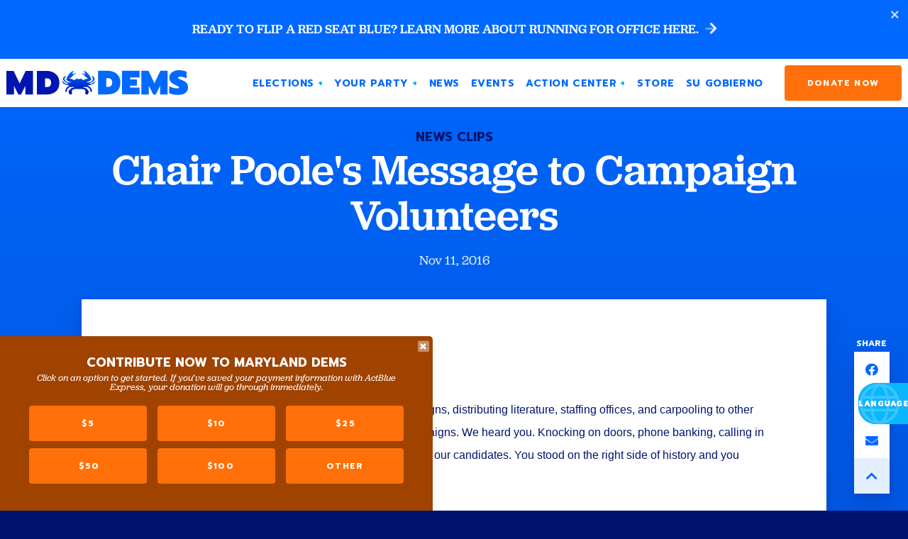

--- FILE ---
content_type: text/html; charset=UTF-8
request_url: https://mddems.org/news-clips/chair-pooles-message-campaign-volunteers/
body_size: 19674
content:
<!doctype html>
<!--[if lt IE 7 ]><html itemscope itemtype="http://schema.org/Article" id="ie6" class="ie ie-old" lang="en-US"><![endif]-->
<!--[if IE 7 ]>   <html itemscope itemtype="http://schema.org/Article" id="ie7" class="ie ie-old" lang="en-US"><![endif]-->
<!--[if IE 8 ]>   <html itemscope itemtype="http://schema.org/Article" id="ie8" class="ie ie-old" lang="en-US"><![endif]-->
<!--[if IE 9 ]>   <html itemscope itemtype="http://schema.org/Article" id="ie9" class="ie" lang="en-US"><![endif]-->
<!--[if gt IE 9]><!--><html itemscope itemtype="http://schema.org/Article" lang="en-US"><!--<![endif]-->
<head>

    <!-- Meta -->
    <meta charset="utf-8">
    <!--
      __  __ _____    _____
     |  \/  |  __ \  |  __ \
     | \  / | |  | | | |  | | ___ _ __ ___  ___
     | |\/| | |  | | | |  | |/ _ \ '_ ` _ \/ __|
     | |  | | |__| | | |__| |  __/ | | | | \__ \
     |_|  |_|_____/  |_____/ \___|_| |_| |_|___/

    🦀🦀😘🦀🦀 This site was made with love by Scotch Digital!

    TWITTER => {
        @scotch_io
    }

    WWW => {
        digital.scotch.io
    }
    -->
    <title>Chair Poole&#039;s Message to Campaign Volunteers</title>
    <meta http-equiv="X-UA-Compatible" content="IE=edge,chrome=1">
    <meta name="viewport" content="width=device-width, initial-scale=1.0, maximum-scale=1.0">
    <meta content="yes" name="apple-mobile-web-app-capable">
    <meta name="apple-mobile-web-app-status-bar-style" content="black-translucent">

    <!-- RSS -->
    <link rel="alternate" type="application/rss+xml" title="The Maryland Democratic Party" href="https://mddems.org/feed/">
    <link rel="alternate" type="application/atom+xml" title="The Maryland Democratic Party" href="https://mddems.org/feed/atom/">

    <!-- Favicons -->
    <link rel="shortcut icon" sizes="16x16 24x24 32x32 48x48 64x64 96x96" href="https://mddems.org/favicon.ico?new">
    <link rel="apple-touch-icon" sizes="57x57" href="/wp-content/themes/scotchpress/img/favicons/favicon-57.png">
    <link rel="apple-touch-icon-precomposed" sizes="57x57" href="/wp-content/themes/scotchpress/img/favicons/favicon-57.png">
    <link rel="apple-touch-icon" sizes="60x60" href="/wp-content/themes/scotchpress/img/favicons/favicon-60.png">
    <link rel="apple-touch-icon" sizes="72x72" href="/wp-content/themes/scotchpress/img/favicons/favicon-72.png">
    <link rel="apple-touch-icon" sizes="76x76" href="/wp-content/themes/scotchpress/img/favicons/favicon-76.png">
    <link rel="apple-touch-icon" sizes="96x96" href="/wp-content/themes/scotchpress/img/favicons/favicon-96.png">
    <link rel="apple-touch-icon" sizes="114x114" href="/wp-content/themes/scotchpress/img/favicons/favicon-114.png">
    <link rel="apple-touch-icon" sizes="120x120" href="/wp-content/themes/scotchpress/img/favicons/favicon-120.png">
    <link rel="apple-touch-icon" sizes="144x144" href="/wp-content/themes/scotchpress/img/favicons/favicon-144.png">
    <link rel="apple-touch-icon" sizes="152x152" href="/wp-content/themes/scotchpress/img/favicons/favicon-152.png">
    <link rel="apple-touch-icon" sizes="180x180" href="/wp-content/themes/scotchpress/img/favicons/favicon-180.png">
    <link rel="apple-touch-icon" sizes="192x192" href="/wp-content/themes/scotchpress/img/favicons/favicon-192.png">
    <link rel="apple-touch-icon" sizes="194x194" href="/wp-content/themes/scotchpress/img/favicons/favicon-194.png">
    <link rel="apple-touch-icon" sizes="228x228" href="/wp-content/themes/scotchpress/img/favicons/favicon-228.png">
    <meta name="application-name" content="The Maryland Democratic Party">
    <meta name="msapplication-TileImage" content="/wp-content/themes/scotchpress/img/favicons/favicon-144.png">
    <meta name="msapplication-TileColor" content="#2C63A0">


    <link rel="stylesheet" href="https://cdn.jsdelivr.net/npm/bootstrap-reboot@4.5.6/reboot.min.css">
    
    <!-- FONTS -->
        <style id="" media="all">/* thai */
@font-face {
  font-family: 'Prompt';
  font-style: italic;
  font-weight: 300;
  font-display: swap;
  src: url(/fonts.gstatic.com/s/prompt/v12/-W_6XJnvUD7dzB2KZeK0bFM4W5APdCox2gU.woff2) format('woff2');
  unicode-range: U+02D7, U+0303, U+0331, U+0E01-0E5B, U+200C-200D, U+25CC;
}
/* vietnamese */
@font-face {
  font-family: 'Prompt';
  font-style: italic;
  font-weight: 300;
  font-display: swap;
  src: url(/fonts.gstatic.com/s/prompt/v12/-W_6XJnvUD7dzB2KZeK0bFMjW5APdCox2gU.woff2) format('woff2');
  unicode-range: U+0102-0103, U+0110-0111, U+0128-0129, U+0168-0169, U+01A0-01A1, U+01AF-01B0, U+0300-0301, U+0303-0304, U+0308-0309, U+0323, U+0329, U+1EA0-1EF9, U+20AB;
}
/* latin-ext */
@font-face {
  font-family: 'Prompt';
  font-style: italic;
  font-weight: 300;
  font-display: swap;
  src: url(/fonts.gstatic.com/s/prompt/v12/-W_6XJnvUD7dzB2KZeK0bFMiW5APdCox2gU.woff2) format('woff2');
  unicode-range: U+0100-02BA, U+02BD-02C5, U+02C7-02CC, U+02CE-02D7, U+02DD-02FF, U+0304, U+0308, U+0329, U+1D00-1DBF, U+1E00-1E9F, U+1EF2-1EFF, U+2020, U+20A0-20AB, U+20AD-20C0, U+2113, U+2C60-2C7F, U+A720-A7FF;
}
/* latin */
@font-face {
  font-family: 'Prompt';
  font-style: italic;
  font-weight: 300;
  font-display: swap;
  src: url(/fonts.gstatic.com/s/prompt/v12/-W_6XJnvUD7dzB2KZeK0bFMsW5APdCox.woff2) format('woff2');
  unicode-range: U+0000-00FF, U+0131, U+0152-0153, U+02BB-02BC, U+02C6, U+02DA, U+02DC, U+0304, U+0308, U+0329, U+2000-206F, U+20AC, U+2122, U+2191, U+2193, U+2212, U+2215, U+FEFF, U+FFFD;
}
/* thai */
@font-face {
  font-family: 'Prompt';
  font-style: italic;
  font-weight: 400;
  font-display: swap;
  src: url(/fonts.gstatic.com/s/prompt/v12/-W_9XJnvUD7dzB2KZeoLTkYBeZ0lTiM.woff2) format('woff2');
  unicode-range: U+02D7, U+0303, U+0331, U+0E01-0E5B, U+200C-200D, U+25CC;
}
/* vietnamese */
@font-face {
  font-family: 'Prompt';
  font-style: italic;
  font-weight: 400;
  font-display: swap;
  src: url(/fonts.gstatic.com/s/prompt/v12/-W_9XJnvUD7dzB2KZeoQTkYBeZ0lTiM.woff2) format('woff2');
  unicode-range: U+0102-0103, U+0110-0111, U+0128-0129, U+0168-0169, U+01A0-01A1, U+01AF-01B0, U+0300-0301, U+0303-0304, U+0308-0309, U+0323, U+0329, U+1EA0-1EF9, U+20AB;
}
/* latin-ext */
@font-face {
  font-family: 'Prompt';
  font-style: italic;
  font-weight: 400;
  font-display: swap;
  src: url(/fonts.gstatic.com/s/prompt/v12/-W_9XJnvUD7dzB2KZeoRTkYBeZ0lTiM.woff2) format('woff2');
  unicode-range: U+0100-02BA, U+02BD-02C5, U+02C7-02CC, U+02CE-02D7, U+02DD-02FF, U+0304, U+0308, U+0329, U+1D00-1DBF, U+1E00-1E9F, U+1EF2-1EFF, U+2020, U+20A0-20AB, U+20AD-20C0, U+2113, U+2C60-2C7F, U+A720-A7FF;
}
/* latin */
@font-face {
  font-family: 'Prompt';
  font-style: italic;
  font-weight: 400;
  font-display: swap;
  src: url(/fonts.gstatic.com/s/prompt/v12/-W_9XJnvUD7dzB2KZeofTkYBeZ0l.woff2) format('woff2');
  unicode-range: U+0000-00FF, U+0131, U+0152-0153, U+02BB-02BC, U+02C6, U+02DA, U+02DC, U+0304, U+0308, U+0329, U+2000-206F, U+20AC, U+2122, U+2191, U+2193, U+2212, U+2215, U+FEFF, U+FFFD;
}
/* thai */
@font-face {
  font-family: 'Prompt';
  font-style: italic;
  font-weight: 500;
  font-display: swap;
  src: url(/fonts.gstatic.com/s/prompt/v12/-W_6XJnvUD7dzB2KZeLsbVM4W5APdCox2gU.woff2) format('woff2');
  unicode-range: U+02D7, U+0303, U+0331, U+0E01-0E5B, U+200C-200D, U+25CC;
}
/* vietnamese */
@font-face {
  font-family: 'Prompt';
  font-style: italic;
  font-weight: 500;
  font-display: swap;
  src: url(/fonts.gstatic.com/s/prompt/v12/-W_6XJnvUD7dzB2KZeLsbVMjW5APdCox2gU.woff2) format('woff2');
  unicode-range: U+0102-0103, U+0110-0111, U+0128-0129, U+0168-0169, U+01A0-01A1, U+01AF-01B0, U+0300-0301, U+0303-0304, U+0308-0309, U+0323, U+0329, U+1EA0-1EF9, U+20AB;
}
/* latin-ext */
@font-face {
  font-family: 'Prompt';
  font-style: italic;
  font-weight: 500;
  font-display: swap;
  src: url(/fonts.gstatic.com/s/prompt/v12/-W_6XJnvUD7dzB2KZeLsbVMiW5APdCox2gU.woff2) format('woff2');
  unicode-range: U+0100-02BA, U+02BD-02C5, U+02C7-02CC, U+02CE-02D7, U+02DD-02FF, U+0304, U+0308, U+0329, U+1D00-1DBF, U+1E00-1E9F, U+1EF2-1EFF, U+2020, U+20A0-20AB, U+20AD-20C0, U+2113, U+2C60-2C7F, U+A720-A7FF;
}
/* latin */
@font-face {
  font-family: 'Prompt';
  font-style: italic;
  font-weight: 500;
  font-display: swap;
  src: url(/fonts.gstatic.com/s/prompt/v12/-W_6XJnvUD7dzB2KZeLsbVMsW5APdCox.woff2) format('woff2');
  unicode-range: U+0000-00FF, U+0131, U+0152-0153, U+02BB-02BC, U+02C6, U+02DA, U+02DC, U+0304, U+0308, U+0329, U+2000-206F, U+20AC, U+2122, U+2191, U+2193, U+2212, U+2215, U+FEFF, U+FFFD;
}
/* thai */
@font-face {
  font-family: 'Prompt';
  font-style: italic;
  font-weight: 600;
  font-display: swap;
  src: url(/fonts.gstatic.com/s/prompt/v12/-W_6XJnvUD7dzB2KZeLAalM4W5APdCox2gU.woff2) format('woff2');
  unicode-range: U+02D7, U+0303, U+0331, U+0E01-0E5B, U+200C-200D, U+25CC;
}
/* vietnamese */
@font-face {
  font-family: 'Prompt';
  font-style: italic;
  font-weight: 600;
  font-display: swap;
  src: url(/fonts.gstatic.com/s/prompt/v12/-W_6XJnvUD7dzB2KZeLAalMjW5APdCox2gU.woff2) format('woff2');
  unicode-range: U+0102-0103, U+0110-0111, U+0128-0129, U+0168-0169, U+01A0-01A1, U+01AF-01B0, U+0300-0301, U+0303-0304, U+0308-0309, U+0323, U+0329, U+1EA0-1EF9, U+20AB;
}
/* latin-ext */
@font-face {
  font-family: 'Prompt';
  font-style: italic;
  font-weight: 600;
  font-display: swap;
  src: url(/fonts.gstatic.com/s/prompt/v12/-W_6XJnvUD7dzB2KZeLAalMiW5APdCox2gU.woff2) format('woff2');
  unicode-range: U+0100-02BA, U+02BD-02C5, U+02C7-02CC, U+02CE-02D7, U+02DD-02FF, U+0304, U+0308, U+0329, U+1D00-1DBF, U+1E00-1E9F, U+1EF2-1EFF, U+2020, U+20A0-20AB, U+20AD-20C0, U+2113, U+2C60-2C7F, U+A720-A7FF;
}
/* latin */
@font-face {
  font-family: 'Prompt';
  font-style: italic;
  font-weight: 600;
  font-display: swap;
  src: url(/fonts.gstatic.com/s/prompt/v12/-W_6XJnvUD7dzB2KZeLAalMsW5APdCox.woff2) format('woff2');
  unicode-range: U+0000-00FF, U+0131, U+0152-0153, U+02BB-02BC, U+02C6, U+02DA, U+02DC, U+0304, U+0308, U+0329, U+2000-206F, U+20AC, U+2122, U+2191, U+2193, U+2212, U+2215, U+FEFF, U+FFFD;
}
/* thai */
@font-face {
  font-family: 'Prompt';
  font-style: italic;
  font-weight: 700;
  font-display: swap;
  src: url(/fonts.gstatic.com/s/prompt/v12/-W_6XJnvUD7dzB2KZeKka1M4W5APdCox2gU.woff2) format('woff2');
  unicode-range: U+02D7, U+0303, U+0331, U+0E01-0E5B, U+200C-200D, U+25CC;
}
/* vietnamese */
@font-face {
  font-family: 'Prompt';
  font-style: italic;
  font-weight: 700;
  font-display: swap;
  src: url(/fonts.gstatic.com/s/prompt/v12/-W_6XJnvUD7dzB2KZeKka1MjW5APdCox2gU.woff2) format('woff2');
  unicode-range: U+0102-0103, U+0110-0111, U+0128-0129, U+0168-0169, U+01A0-01A1, U+01AF-01B0, U+0300-0301, U+0303-0304, U+0308-0309, U+0323, U+0329, U+1EA0-1EF9, U+20AB;
}
/* latin-ext */
@font-face {
  font-family: 'Prompt';
  font-style: italic;
  font-weight: 700;
  font-display: swap;
  src: url(/fonts.gstatic.com/s/prompt/v12/-W_6XJnvUD7dzB2KZeKka1MiW5APdCox2gU.woff2) format('woff2');
  unicode-range: U+0100-02BA, U+02BD-02C5, U+02C7-02CC, U+02CE-02D7, U+02DD-02FF, U+0304, U+0308, U+0329, U+1D00-1DBF, U+1E00-1E9F, U+1EF2-1EFF, U+2020, U+20A0-20AB, U+20AD-20C0, U+2113, U+2C60-2C7F, U+A720-A7FF;
}
/* latin */
@font-face {
  font-family: 'Prompt';
  font-style: italic;
  font-weight: 700;
  font-display: swap;
  src: url(/fonts.gstatic.com/s/prompt/v12/-W_6XJnvUD7dzB2KZeKka1MsW5APdCox.woff2) format('woff2');
  unicode-range: U+0000-00FF, U+0131, U+0152-0153, U+02BB-02BC, U+02C6, U+02DA, U+02DC, U+0304, U+0308, U+0329, U+2000-206F, U+20AC, U+2122, U+2191, U+2193, U+2212, U+2215, U+FEFF, U+FFFD;
}
/* thai */
@font-face {
  font-family: 'Prompt';
  font-style: italic;
  font-weight: 800;
  font-display: swap;
  src: url(/fonts.gstatic.com/s/prompt/v12/-W_6XJnvUD7dzB2KZeK4aFM4W5APdCox2gU.woff2) format('woff2');
  unicode-range: U+02D7, U+0303, U+0331, U+0E01-0E5B, U+200C-200D, U+25CC;
}
/* vietnamese */
@font-face {
  font-family: 'Prompt';
  font-style: italic;
  font-weight: 800;
  font-display: swap;
  src: url(/fonts.gstatic.com/s/prompt/v12/-W_6XJnvUD7dzB2KZeK4aFMjW5APdCox2gU.woff2) format('woff2');
  unicode-range: U+0102-0103, U+0110-0111, U+0128-0129, U+0168-0169, U+01A0-01A1, U+01AF-01B0, U+0300-0301, U+0303-0304, U+0308-0309, U+0323, U+0329, U+1EA0-1EF9, U+20AB;
}
/* latin-ext */
@font-face {
  font-family: 'Prompt';
  font-style: italic;
  font-weight: 800;
  font-display: swap;
  src: url(/fonts.gstatic.com/s/prompt/v12/-W_6XJnvUD7dzB2KZeK4aFMiW5APdCox2gU.woff2) format('woff2');
  unicode-range: U+0100-02BA, U+02BD-02C5, U+02C7-02CC, U+02CE-02D7, U+02DD-02FF, U+0304, U+0308, U+0329, U+1D00-1DBF, U+1E00-1E9F, U+1EF2-1EFF, U+2020, U+20A0-20AB, U+20AD-20C0, U+2113, U+2C60-2C7F, U+A720-A7FF;
}
/* latin */
@font-face {
  font-family: 'Prompt';
  font-style: italic;
  font-weight: 800;
  font-display: swap;
  src: url(/fonts.gstatic.com/s/prompt/v12/-W_6XJnvUD7dzB2KZeK4aFMsW5APdCox.woff2) format('woff2');
  unicode-range: U+0000-00FF, U+0131, U+0152-0153, U+02BB-02BC, U+02C6, U+02DA, U+02DC, U+0304, U+0308, U+0329, U+2000-206F, U+20AC, U+2122, U+2191, U+2193, U+2212, U+2215, U+FEFF, U+FFFD;
}
/* thai */
@font-face {
  font-family: 'Prompt';
  font-style: italic;
  font-weight: 900;
  font-display: swap;
  src: url(/fonts.gstatic.com/s/prompt/v12/-W_6XJnvUD7dzB2KZeKcaVM4W5APdCox2gU.woff2) format('woff2');
  unicode-range: U+02D7, U+0303, U+0331, U+0E01-0E5B, U+200C-200D, U+25CC;
}
/* vietnamese */
@font-face {
  font-family: 'Prompt';
  font-style: italic;
  font-weight: 900;
  font-display: swap;
  src: url(/fonts.gstatic.com/s/prompt/v12/-W_6XJnvUD7dzB2KZeKcaVMjW5APdCox2gU.woff2) format('woff2');
  unicode-range: U+0102-0103, U+0110-0111, U+0128-0129, U+0168-0169, U+01A0-01A1, U+01AF-01B0, U+0300-0301, U+0303-0304, U+0308-0309, U+0323, U+0329, U+1EA0-1EF9, U+20AB;
}
/* latin-ext */
@font-face {
  font-family: 'Prompt';
  font-style: italic;
  font-weight: 900;
  font-display: swap;
  src: url(/fonts.gstatic.com/s/prompt/v12/-W_6XJnvUD7dzB2KZeKcaVMiW5APdCox2gU.woff2) format('woff2');
  unicode-range: U+0100-02BA, U+02BD-02C5, U+02C7-02CC, U+02CE-02D7, U+02DD-02FF, U+0304, U+0308, U+0329, U+1D00-1DBF, U+1E00-1E9F, U+1EF2-1EFF, U+2020, U+20A0-20AB, U+20AD-20C0, U+2113, U+2C60-2C7F, U+A720-A7FF;
}
/* latin */
@font-face {
  font-family: 'Prompt';
  font-style: italic;
  font-weight: 900;
  font-display: swap;
  src: url(/fonts.gstatic.com/s/prompt/v12/-W_6XJnvUD7dzB2KZeKcaVMsW5APdCox.woff2) format('woff2');
  unicode-range: U+0000-00FF, U+0131, U+0152-0153, U+02BB-02BC, U+02C6, U+02DA, U+02DC, U+0304, U+0308, U+0329, U+2000-206F, U+20AC, U+2122, U+2191, U+2193, U+2212, U+2215, U+FEFF, U+FFFD;
}
/* thai */
@font-face {
  font-family: 'Prompt';
  font-style: normal;
  font-weight: 300;
  font-display: swap;
  src: url(/fonts.gstatic.com/s/prompt/v12/-W_8XJnvUD7dzB2Cy_gIfWMuUZctdhow.woff2) format('woff2');
  unicode-range: U+02D7, U+0303, U+0331, U+0E01-0E5B, U+200C-200D, U+25CC;
}
/* vietnamese */
@font-face {
  font-family: 'Prompt';
  font-style: normal;
  font-weight: 300;
  font-display: swap;
  src: url(/fonts.gstatic.com/s/prompt/v12/-W_8XJnvUD7dzB2Cy_gIZmMuUZctdhow.woff2) format('woff2');
  unicode-range: U+0102-0103, U+0110-0111, U+0128-0129, U+0168-0169, U+01A0-01A1, U+01AF-01B0, U+0300-0301, U+0303-0304, U+0308-0309, U+0323, U+0329, U+1EA0-1EF9, U+20AB;
}
/* latin-ext */
@font-face {
  font-family: 'Prompt';
  font-style: normal;
  font-weight: 300;
  font-display: swap;
  src: url(/fonts.gstatic.com/s/prompt/v12/-W_8XJnvUD7dzB2Cy_gIZ2MuUZctdhow.woff2) format('woff2');
  unicode-range: U+0100-02BA, U+02BD-02C5, U+02C7-02CC, U+02CE-02D7, U+02DD-02FF, U+0304, U+0308, U+0329, U+1D00-1DBF, U+1E00-1E9F, U+1EF2-1EFF, U+2020, U+20A0-20AB, U+20AD-20C0, U+2113, U+2C60-2C7F, U+A720-A7FF;
}
/* latin */
@font-face {
  font-family: 'Prompt';
  font-style: normal;
  font-weight: 300;
  font-display: swap;
  src: url(/fonts.gstatic.com/s/prompt/v12/-W_8XJnvUD7dzB2Cy_gIaWMuUZctdg.woff2) format('woff2');
  unicode-range: U+0000-00FF, U+0131, U+0152-0153, U+02BB-02BC, U+02C6, U+02DA, U+02DC, U+0304, U+0308, U+0329, U+2000-206F, U+20AC, U+2122, U+2191, U+2193, U+2212, U+2215, U+FEFF, U+FFFD;
}
/* thai */
@font-face {
  font-family: 'Prompt';
  font-style: normal;
  font-weight: 400;
  font-display: swap;
  src: url(/fonts.gstatic.com/s/prompt/v12/-W__XJnvUD7dzB2KdNodREEje60k.woff2) format('woff2');
  unicode-range: U+02D7, U+0303, U+0331, U+0E01-0E5B, U+200C-200D, U+25CC;
}
/* vietnamese */
@font-face {
  font-family: 'Prompt';
  font-style: normal;
  font-weight: 400;
  font-display: swap;
  src: url(/fonts.gstatic.com/s/prompt/v12/-W__XJnvUD7dzB2Kb9odREEje60k.woff2) format('woff2');
  unicode-range: U+0102-0103, U+0110-0111, U+0128-0129, U+0168-0169, U+01A0-01A1, U+01AF-01B0, U+0300-0301, U+0303-0304, U+0308-0309, U+0323, U+0329, U+1EA0-1EF9, U+20AB;
}
/* latin-ext */
@font-face {
  font-family: 'Prompt';
  font-style: normal;
  font-weight: 400;
  font-display: swap;
  src: url(/fonts.gstatic.com/s/prompt/v12/-W__XJnvUD7dzB2KbtodREEje60k.woff2) format('woff2');
  unicode-range: U+0100-02BA, U+02BD-02C5, U+02C7-02CC, U+02CE-02D7, U+02DD-02FF, U+0304, U+0308, U+0329, U+1D00-1DBF, U+1E00-1E9F, U+1EF2-1EFF, U+2020, U+20A0-20AB, U+20AD-20C0, U+2113, U+2C60-2C7F, U+A720-A7FF;
}
/* latin */
@font-face {
  font-family: 'Prompt';
  font-style: normal;
  font-weight: 400;
  font-display: swap;
  src: url(/fonts.gstatic.com/s/prompt/v12/-W__XJnvUD7dzB2KYNodREEjew.woff2) format('woff2');
  unicode-range: U+0000-00FF, U+0131, U+0152-0153, U+02BB-02BC, U+02C6, U+02DA, U+02DC, U+0304, U+0308, U+0329, U+2000-206F, U+20AC, U+2122, U+2191, U+2193, U+2212, U+2215, U+FEFF, U+FFFD;
}
/* thai */
@font-face {
  font-family: 'Prompt';
  font-style: normal;
  font-weight: 500;
  font-display: swap;
  src: url(/fonts.gstatic.com/s/prompt/v12/-W_8XJnvUD7dzB2Ck_kIfWMuUZctdhow.woff2) format('woff2');
  unicode-range: U+02D7, U+0303, U+0331, U+0E01-0E5B, U+200C-200D, U+25CC;
}
/* vietnamese */
@font-face {
  font-family: 'Prompt';
  font-style: normal;
  font-weight: 500;
  font-display: swap;
  src: url(/fonts.gstatic.com/s/prompt/v12/-W_8XJnvUD7dzB2Ck_kIZmMuUZctdhow.woff2) format('woff2');
  unicode-range: U+0102-0103, U+0110-0111, U+0128-0129, U+0168-0169, U+01A0-01A1, U+01AF-01B0, U+0300-0301, U+0303-0304, U+0308-0309, U+0323, U+0329, U+1EA0-1EF9, U+20AB;
}
/* latin-ext */
@font-face {
  font-family: 'Prompt';
  font-style: normal;
  font-weight: 500;
  font-display: swap;
  src: url(/fonts.gstatic.com/s/prompt/v12/-W_8XJnvUD7dzB2Ck_kIZ2MuUZctdhow.woff2) format('woff2');
  unicode-range: U+0100-02BA, U+02BD-02C5, U+02C7-02CC, U+02CE-02D7, U+02DD-02FF, U+0304, U+0308, U+0329, U+1D00-1DBF, U+1E00-1E9F, U+1EF2-1EFF, U+2020, U+20A0-20AB, U+20AD-20C0, U+2113, U+2C60-2C7F, U+A720-A7FF;
}
/* latin */
@font-face {
  font-family: 'Prompt';
  font-style: normal;
  font-weight: 500;
  font-display: swap;
  src: url(/fonts.gstatic.com/s/prompt/v12/-W_8XJnvUD7dzB2Ck_kIaWMuUZctdg.woff2) format('woff2');
  unicode-range: U+0000-00FF, U+0131, U+0152-0153, U+02BB-02BC, U+02C6, U+02DA, U+02DC, U+0304, U+0308, U+0329, U+2000-206F, U+20AC, U+2122, U+2191, U+2193, U+2212, U+2215, U+FEFF, U+FFFD;
}
/* thai */
@font-face {
  font-family: 'Prompt';
  font-style: normal;
  font-weight: 600;
  font-display: swap;
  src: url(/fonts.gstatic.com/s/prompt/v12/-W_8XJnvUD7dzB2Cv_4IfWMuUZctdhow.woff2) format('woff2');
  unicode-range: U+02D7, U+0303, U+0331, U+0E01-0E5B, U+200C-200D, U+25CC;
}
/* vietnamese */
@font-face {
  font-family: 'Prompt';
  font-style: normal;
  font-weight: 600;
  font-display: swap;
  src: url(/fonts.gstatic.com/s/prompt/v12/-W_8XJnvUD7dzB2Cv_4IZmMuUZctdhow.woff2) format('woff2');
  unicode-range: U+0102-0103, U+0110-0111, U+0128-0129, U+0168-0169, U+01A0-01A1, U+01AF-01B0, U+0300-0301, U+0303-0304, U+0308-0309, U+0323, U+0329, U+1EA0-1EF9, U+20AB;
}
/* latin-ext */
@font-face {
  font-family: 'Prompt';
  font-style: normal;
  font-weight: 600;
  font-display: swap;
  src: url(/fonts.gstatic.com/s/prompt/v12/-W_8XJnvUD7dzB2Cv_4IZ2MuUZctdhow.woff2) format('woff2');
  unicode-range: U+0100-02BA, U+02BD-02C5, U+02C7-02CC, U+02CE-02D7, U+02DD-02FF, U+0304, U+0308, U+0329, U+1D00-1DBF, U+1E00-1E9F, U+1EF2-1EFF, U+2020, U+20A0-20AB, U+20AD-20C0, U+2113, U+2C60-2C7F, U+A720-A7FF;
}
/* latin */
@font-face {
  font-family: 'Prompt';
  font-style: normal;
  font-weight: 600;
  font-display: swap;
  src: url(/fonts.gstatic.com/s/prompt/v12/-W_8XJnvUD7dzB2Cv_4IaWMuUZctdg.woff2) format('woff2');
  unicode-range: U+0000-00FF, U+0131, U+0152-0153, U+02BB-02BC, U+02C6, U+02DA, U+02DC, U+0304, U+0308, U+0329, U+2000-206F, U+20AC, U+2122, U+2191, U+2193, U+2212, U+2215, U+FEFF, U+FFFD;
}
/* thai */
@font-face {
  font-family: 'Prompt';
  font-style: normal;
  font-weight: 700;
  font-display: swap;
  src: url(/fonts.gstatic.com/s/prompt/v12/-W_8XJnvUD7dzB2C2_8IfWMuUZctdhow.woff2) format('woff2');
  unicode-range: U+02D7, U+0303, U+0331, U+0E01-0E5B, U+200C-200D, U+25CC;
}
/* vietnamese */
@font-face {
  font-family: 'Prompt';
  font-style: normal;
  font-weight: 700;
  font-display: swap;
  src: url(/fonts.gstatic.com/s/prompt/v12/-W_8XJnvUD7dzB2C2_8IZmMuUZctdhow.woff2) format('woff2');
  unicode-range: U+0102-0103, U+0110-0111, U+0128-0129, U+0168-0169, U+01A0-01A1, U+01AF-01B0, U+0300-0301, U+0303-0304, U+0308-0309, U+0323, U+0329, U+1EA0-1EF9, U+20AB;
}
/* latin-ext */
@font-face {
  font-family: 'Prompt';
  font-style: normal;
  font-weight: 700;
  font-display: swap;
  src: url(/fonts.gstatic.com/s/prompt/v12/-W_8XJnvUD7dzB2C2_8IZ2MuUZctdhow.woff2) format('woff2');
  unicode-range: U+0100-02BA, U+02BD-02C5, U+02C7-02CC, U+02CE-02D7, U+02DD-02FF, U+0304, U+0308, U+0329, U+1D00-1DBF, U+1E00-1E9F, U+1EF2-1EFF, U+2020, U+20A0-20AB, U+20AD-20C0, U+2113, U+2C60-2C7F, U+A720-A7FF;
}
/* latin */
@font-face {
  font-family: 'Prompt';
  font-style: normal;
  font-weight: 700;
  font-display: swap;
  src: url(/fonts.gstatic.com/s/prompt/v12/-W_8XJnvUD7dzB2C2_8IaWMuUZctdg.woff2) format('woff2');
  unicode-range: U+0000-00FF, U+0131, U+0152-0153, U+02BB-02BC, U+02C6, U+02DA, U+02DC, U+0304, U+0308, U+0329, U+2000-206F, U+20AC, U+2122, U+2191, U+2193, U+2212, U+2215, U+FEFF, U+FFFD;
}
/* thai */
@font-face {
  font-family: 'Prompt';
  font-style: normal;
  font-weight: 800;
  font-display: swap;
  src: url(/fonts.gstatic.com/s/prompt/v12/-W_8XJnvUD7dzB2Cx_wIfWMuUZctdhow.woff2) format('woff2');
  unicode-range: U+02D7, U+0303, U+0331, U+0E01-0E5B, U+200C-200D, U+25CC;
}
/* vietnamese */
@font-face {
  font-family: 'Prompt';
  font-style: normal;
  font-weight: 800;
  font-display: swap;
  src: url(/fonts.gstatic.com/s/prompt/v12/-W_8XJnvUD7dzB2Cx_wIZmMuUZctdhow.woff2) format('woff2');
  unicode-range: U+0102-0103, U+0110-0111, U+0128-0129, U+0168-0169, U+01A0-01A1, U+01AF-01B0, U+0300-0301, U+0303-0304, U+0308-0309, U+0323, U+0329, U+1EA0-1EF9, U+20AB;
}
/* latin-ext */
@font-face {
  font-family: 'Prompt';
  font-style: normal;
  font-weight: 800;
  font-display: swap;
  src: url(/fonts.gstatic.com/s/prompt/v12/-W_8XJnvUD7dzB2Cx_wIZ2MuUZctdhow.woff2) format('woff2');
  unicode-range: U+0100-02BA, U+02BD-02C5, U+02C7-02CC, U+02CE-02D7, U+02DD-02FF, U+0304, U+0308, U+0329, U+1D00-1DBF, U+1E00-1E9F, U+1EF2-1EFF, U+2020, U+20A0-20AB, U+20AD-20C0, U+2113, U+2C60-2C7F, U+A720-A7FF;
}
/* latin */
@font-face {
  font-family: 'Prompt';
  font-style: normal;
  font-weight: 800;
  font-display: swap;
  src: url(/fonts.gstatic.com/s/prompt/v12/-W_8XJnvUD7dzB2Cx_wIaWMuUZctdg.woff2) format('woff2');
  unicode-range: U+0000-00FF, U+0131, U+0152-0153, U+02BB-02BC, U+02C6, U+02DA, U+02DC, U+0304, U+0308, U+0329, U+2000-206F, U+20AC, U+2122, U+2191, U+2193, U+2212, U+2215, U+FEFF, U+FFFD;
}
/* thai */
@font-face {
  font-family: 'Prompt';
  font-style: normal;
  font-weight: 900;
  font-display: swap;
  src: url(/fonts.gstatic.com/s/prompt/v12/-W_8XJnvUD7dzB2C4_0IfWMuUZctdhow.woff2) format('woff2');
  unicode-range: U+02D7, U+0303, U+0331, U+0E01-0E5B, U+200C-200D, U+25CC;
}
/* vietnamese */
@font-face {
  font-family: 'Prompt';
  font-style: normal;
  font-weight: 900;
  font-display: swap;
  src: url(/fonts.gstatic.com/s/prompt/v12/-W_8XJnvUD7dzB2C4_0IZmMuUZctdhow.woff2) format('woff2');
  unicode-range: U+0102-0103, U+0110-0111, U+0128-0129, U+0168-0169, U+01A0-01A1, U+01AF-01B0, U+0300-0301, U+0303-0304, U+0308-0309, U+0323, U+0329, U+1EA0-1EF9, U+20AB;
}
/* latin-ext */
@font-face {
  font-family: 'Prompt';
  font-style: normal;
  font-weight: 900;
  font-display: swap;
  src: url(/fonts.gstatic.com/s/prompt/v12/-W_8XJnvUD7dzB2C4_0IZ2MuUZctdhow.woff2) format('woff2');
  unicode-range: U+0100-02BA, U+02BD-02C5, U+02C7-02CC, U+02CE-02D7, U+02DD-02FF, U+0304, U+0308, U+0329, U+1D00-1DBF, U+1E00-1E9F, U+1EF2-1EFF, U+2020, U+20A0-20AB, U+20AD-20C0, U+2113, U+2C60-2C7F, U+A720-A7FF;
}
/* latin */
@font-face {
  font-family: 'Prompt';
  font-style: normal;
  font-weight: 900;
  font-display: swap;
  src: url(/fonts.gstatic.com/s/prompt/v12/-W_8XJnvUD7dzB2C4_0IaWMuUZctdg.woff2) format('woff2');
  unicode-range: U+0000-00FF, U+0131, U+0152-0153, U+02BB-02BC, U+02C6, U+02DA, U+02DC, U+0304, U+0308, U+0329, U+2000-206F, U+20AC, U+2122, U+2191, U+2193, U+2212, U+2215, U+FEFF, U+FFFD;
}
</style>
    <link rel="stylesheet" href="https://use.typekit.net/zvj3xqj.css">
    
    <!-- WP Head -->
    <meta name='robots' content='index, follow, max-image-preview:large, max-snippet:-1, max-video-preview:-1' />
	<style>img:is([sizes="auto" i], [sizes^="auto," i]) { contain-intrinsic-size: 3000px 1500px }</style>
	
	<!-- This site is optimized with the Yoast SEO plugin v25.6 - https://yoast.com/wordpress/plugins/seo/ -->
	<title>Chair Poole&#039;s Message to Campaign Volunteers</title>
	<link rel="canonical" href="https://mddems.org/news-clips/chair-pooles-message-campaign-volunteers/" />
	<meta property="og:locale" content="en_US" />
	<meta property="og:type" content="article" />
	<meta property="og:title" content="Chair Poole&#039;s Message to Campaign Volunteers" />
	<meta property="og:description" content="Chairman D. Bruce Poole&#039;s message to volunteers and campaign staffers in Maryland." />
	<meta property="og:url" content="https://mddems.org/news-clips/chair-pooles-message-campaign-volunteers/" />
	<meta property="og:site_name" content="The Maryland Democratic Party" />
	<meta property="article:published_time" content="2016-11-11T00:00:00+00:00" />
	<meta property="og:image" content="https://mddems.org/wp-content/uploads/2019/09/share.png" />
	<meta property="og:image:width" content="1200" />
	<meta property="og:image:height" content="628" />
	<meta property="og:image:type" content="image/png" />
	<meta name="author" content="admin" />
	<meta name="twitter:card" content="summary_large_image" />
	<meta name="twitter:label1" content="Written by" />
	<meta name="twitter:data1" content="admin" />
	<meta name="twitter:label2" content="Est. reading time" />
	<meta name="twitter:data2" content="2 minutes" />
	<script type="application/ld+json" class="yoast-schema-graph">{"@context":"https://schema.org","@graph":[{"@type":"Article","@id":"https://mddems.org/news-clips/chair-pooles-message-campaign-volunteers/#article","isPartOf":{"@id":"https://mddems.org/news-clips/chair-pooles-message-campaign-volunteers/"},"author":{"name":"admin","@id":"https://mddems.org/#/schema/person/f6bd3dcc2bcf560fcbfecf66ed029123"},"headline":"Chair Poole&#039;s Message to Campaign Volunteers","datePublished":"2016-11-11T00:00:00+00:00","mainEntityOfPage":{"@id":"https://mddems.org/news-clips/chair-pooles-message-campaign-volunteers/"},"wordCount":358,"publisher":{"@id":"https://mddems.org/#organization"},"articleSection":["News Clips"],"inLanguage":"en-US"},{"@type":"WebPage","@id":"https://mddems.org/news-clips/chair-pooles-message-campaign-volunteers/","url":"https://mddems.org/news-clips/chair-pooles-message-campaign-volunteers/","name":"Chair Poole&#039;s Message to Campaign Volunteers","isPartOf":{"@id":"https://mddems.org/#website"},"datePublished":"2016-11-11T00:00:00+00:00","breadcrumb":{"@id":"https://mddems.org/news-clips/chair-pooles-message-campaign-volunteers/#breadcrumb"},"inLanguage":"en-US","potentialAction":[{"@type":"ReadAction","target":["https://mddems.org/news-clips/chair-pooles-message-campaign-volunteers/"]}]},{"@type":"BreadcrumbList","@id":"https://mddems.org/news-clips/chair-pooles-message-campaign-volunteers/#breadcrumb","itemListElement":[{"@type":"ListItem","position":1,"name":"Home","item":"https://mddems.org/"},{"@type":"ListItem","position":2,"name":"Chair Poole&#039;s Message to Campaign Volunteers"}]},{"@type":"WebSite","@id":"https://mddems.org/#website","url":"https://mddems.org/","name":"The Maryland Democratic Party","description":"We Vote We Win","publisher":{"@id":"https://mddems.org/#organization"},"potentialAction":[{"@type":"SearchAction","target":{"@type":"EntryPoint","urlTemplate":"https://mddems.org/?s={search_term_string}"},"query-input":{"@type":"PropertyValueSpecification","valueRequired":true,"valueName":"search_term_string"}}],"inLanguage":"en-US"},{"@type":"Organization","@id":"https://mddems.org/#organization","name":"The Maryland Democratic Party","url":"https://mddems.org/","logo":{"@type":"ImageObject","inLanguage":"en-US","@id":"https://mddems.org/#/schema/logo/image/","url":"/wp-content/uploads/2023/05/MD-DEMS-LOGO.png","contentUrl":"/wp-content/uploads/2023/05/MD-DEMS-LOGO.png","width":1316,"height":284,"caption":"The Maryland Democratic Party"},"image":{"@id":"https://mddems.org/#/schema/logo/image/"}},{"@type":"Person","@id":"https://mddems.org/#/schema/person/f6bd3dcc2bcf560fcbfecf66ed029123","name":"admin","image":{"@type":"ImageObject","inLanguage":"en-US","@id":"https://mddems.org/#/schema/person/image/","url":"https://secure.gravatar.com/avatar/2467ef7f8a200cb81607c02af8f77f80c40e7fa869b7d033c1dd92febf66f022?s=96&d=mm&r=g","contentUrl":"https://secure.gravatar.com/avatar/2467ef7f8a200cb81607c02af8f77f80c40e7fa869b7d033c1dd92febf66f022?s=96&d=mm&r=g","caption":"admin"},"url":"https://mddems.org/author/admin/"}]}</script>
	<!-- / Yoast SEO plugin. -->


<link rel='dns-prefetch' href='//api.mapbox.com' />
<link rel='dns-prefetch' href='//ajax.googleapis.com' />
<link rel='dns-prefetch' href='//www.googletagmanager.com' />
<link rel="stylesheet" id="wp-block-library-css" href="https://mddems.org/wp-includes/css/dist/block-library/style.min.css?ver=6.8.3"  media="all">
<style id='classic-theme-styles-inline-css' type='text/css'>
/*! This file is auto-generated */
.wp-block-button__link{color:#fff;background-color:#32373c;border-radius:9999px;box-shadow:none;text-decoration:none;padding:calc(.667em + 2px) calc(1.333em + 2px);font-size:1.125em}.wp-block-file__button{background:#32373c;color:#fff;text-decoration:none}
</style>
<style id='global-styles-inline-css' type='text/css'>
:root{--wp--preset--aspect-ratio--square: 1;--wp--preset--aspect-ratio--4-3: 4/3;--wp--preset--aspect-ratio--3-4: 3/4;--wp--preset--aspect-ratio--3-2: 3/2;--wp--preset--aspect-ratio--2-3: 2/3;--wp--preset--aspect-ratio--16-9: 16/9;--wp--preset--aspect-ratio--9-16: 9/16;--wp--preset--color--black: #000000;--wp--preset--color--cyan-bluish-gray: #abb8c3;--wp--preset--color--white: #ffffff;--wp--preset--color--pale-pink: #f78da7;--wp--preset--color--vivid-red: #cf2e2e;--wp--preset--color--luminous-vivid-orange: #ff6900;--wp--preset--color--luminous-vivid-amber: #fcb900;--wp--preset--color--light-green-cyan: #7bdcb5;--wp--preset--color--vivid-green-cyan: #00d084;--wp--preset--color--pale-cyan-blue: #8ed1fc;--wp--preset--color--vivid-cyan-blue: #0693e3;--wp--preset--color--vivid-purple: #9b51e0;--wp--preset--gradient--vivid-cyan-blue-to-vivid-purple: linear-gradient(135deg,rgba(6,147,227,1) 0%,rgb(155,81,224) 100%);--wp--preset--gradient--light-green-cyan-to-vivid-green-cyan: linear-gradient(135deg,rgb(122,220,180) 0%,rgb(0,208,130) 100%);--wp--preset--gradient--luminous-vivid-amber-to-luminous-vivid-orange: linear-gradient(135deg,rgba(252,185,0,1) 0%,rgba(255,105,0,1) 100%);--wp--preset--gradient--luminous-vivid-orange-to-vivid-red: linear-gradient(135deg,rgba(255,105,0,1) 0%,rgb(207,46,46) 100%);--wp--preset--gradient--very-light-gray-to-cyan-bluish-gray: linear-gradient(135deg,rgb(238,238,238) 0%,rgb(169,184,195) 100%);--wp--preset--gradient--cool-to-warm-spectrum: linear-gradient(135deg,rgb(74,234,220) 0%,rgb(151,120,209) 20%,rgb(207,42,186) 40%,rgb(238,44,130) 60%,rgb(251,105,98) 80%,rgb(254,248,76) 100%);--wp--preset--gradient--blush-light-purple: linear-gradient(135deg,rgb(255,206,236) 0%,rgb(152,150,240) 100%);--wp--preset--gradient--blush-bordeaux: linear-gradient(135deg,rgb(254,205,165) 0%,rgb(254,45,45) 50%,rgb(107,0,62) 100%);--wp--preset--gradient--luminous-dusk: linear-gradient(135deg,rgb(255,203,112) 0%,rgb(199,81,192) 50%,rgb(65,88,208) 100%);--wp--preset--gradient--pale-ocean: linear-gradient(135deg,rgb(255,245,203) 0%,rgb(182,227,212) 50%,rgb(51,167,181) 100%);--wp--preset--gradient--electric-grass: linear-gradient(135deg,rgb(202,248,128) 0%,rgb(113,206,126) 100%);--wp--preset--gradient--midnight: linear-gradient(135deg,rgb(2,3,129) 0%,rgb(40,116,252) 100%);--wp--preset--font-size--small: 13px;--wp--preset--font-size--medium: 20px;--wp--preset--font-size--large: 36px;--wp--preset--font-size--x-large: 42px;--wp--preset--spacing--20: 0.44rem;--wp--preset--spacing--30: 0.67rem;--wp--preset--spacing--40: 1rem;--wp--preset--spacing--50: 1.5rem;--wp--preset--spacing--60: 2.25rem;--wp--preset--spacing--70: 3.38rem;--wp--preset--spacing--80: 5.06rem;--wp--preset--shadow--natural: 6px 6px 9px rgba(0, 0, 0, 0.2);--wp--preset--shadow--deep: 12px 12px 50px rgba(0, 0, 0, 0.4);--wp--preset--shadow--sharp: 6px 6px 0px rgba(0, 0, 0, 0.2);--wp--preset--shadow--outlined: 6px 6px 0px -3px rgba(255, 255, 255, 1), 6px 6px rgba(0, 0, 0, 1);--wp--preset--shadow--crisp: 6px 6px 0px rgba(0, 0, 0, 1);}:where(.is-layout-flex){gap: 0.5em;}:where(.is-layout-grid){gap: 0.5em;}body .is-layout-flex{display: flex;}.is-layout-flex{flex-wrap: wrap;align-items: center;}.is-layout-flex > :is(*, div){margin: 0;}body .is-layout-grid{display: grid;}.is-layout-grid > :is(*, div){margin: 0;}:where(.wp-block-columns.is-layout-flex){gap: 2em;}:where(.wp-block-columns.is-layout-grid){gap: 2em;}:where(.wp-block-post-template.is-layout-flex){gap: 1.25em;}:where(.wp-block-post-template.is-layout-grid){gap: 1.25em;}.has-black-color{color: var(--wp--preset--color--black) !important;}.has-cyan-bluish-gray-color{color: var(--wp--preset--color--cyan-bluish-gray) !important;}.has-white-color{color: var(--wp--preset--color--white) !important;}.has-pale-pink-color{color: var(--wp--preset--color--pale-pink) !important;}.has-vivid-red-color{color: var(--wp--preset--color--vivid-red) !important;}.has-luminous-vivid-orange-color{color: var(--wp--preset--color--luminous-vivid-orange) !important;}.has-luminous-vivid-amber-color{color: var(--wp--preset--color--luminous-vivid-amber) !important;}.has-light-green-cyan-color{color: var(--wp--preset--color--light-green-cyan) !important;}.has-vivid-green-cyan-color{color: var(--wp--preset--color--vivid-green-cyan) !important;}.has-pale-cyan-blue-color{color: var(--wp--preset--color--pale-cyan-blue) !important;}.has-vivid-cyan-blue-color{color: var(--wp--preset--color--vivid-cyan-blue) !important;}.has-vivid-purple-color{color: var(--wp--preset--color--vivid-purple) !important;}.has-black-background-color{background-color: var(--wp--preset--color--black) !important;}.has-cyan-bluish-gray-background-color{background-color: var(--wp--preset--color--cyan-bluish-gray) !important;}.has-white-background-color{background-color: var(--wp--preset--color--white) !important;}.has-pale-pink-background-color{background-color: var(--wp--preset--color--pale-pink) !important;}.has-vivid-red-background-color{background-color: var(--wp--preset--color--vivid-red) !important;}.has-luminous-vivid-orange-background-color{background-color: var(--wp--preset--color--luminous-vivid-orange) !important;}.has-luminous-vivid-amber-background-color{background-color: var(--wp--preset--color--luminous-vivid-amber) !important;}.has-light-green-cyan-background-color{background-color: var(--wp--preset--color--light-green-cyan) !important;}.has-vivid-green-cyan-background-color{background-color: var(--wp--preset--color--vivid-green-cyan) !important;}.has-pale-cyan-blue-background-color{background-color: var(--wp--preset--color--pale-cyan-blue) !important;}.has-vivid-cyan-blue-background-color{background-color: var(--wp--preset--color--vivid-cyan-blue) !important;}.has-vivid-purple-background-color{background-color: var(--wp--preset--color--vivid-purple) !important;}.has-black-border-color{border-color: var(--wp--preset--color--black) !important;}.has-cyan-bluish-gray-border-color{border-color: var(--wp--preset--color--cyan-bluish-gray) !important;}.has-white-border-color{border-color: var(--wp--preset--color--white) !important;}.has-pale-pink-border-color{border-color: var(--wp--preset--color--pale-pink) !important;}.has-vivid-red-border-color{border-color: var(--wp--preset--color--vivid-red) !important;}.has-luminous-vivid-orange-border-color{border-color: var(--wp--preset--color--luminous-vivid-orange) !important;}.has-luminous-vivid-amber-border-color{border-color: var(--wp--preset--color--luminous-vivid-amber) !important;}.has-light-green-cyan-border-color{border-color: var(--wp--preset--color--light-green-cyan) !important;}.has-vivid-green-cyan-border-color{border-color: var(--wp--preset--color--vivid-green-cyan) !important;}.has-pale-cyan-blue-border-color{border-color: var(--wp--preset--color--pale-cyan-blue) !important;}.has-vivid-cyan-blue-border-color{border-color: var(--wp--preset--color--vivid-cyan-blue) !important;}.has-vivid-purple-border-color{border-color: var(--wp--preset--color--vivid-purple) !important;}.has-vivid-cyan-blue-to-vivid-purple-gradient-background{background: var(--wp--preset--gradient--vivid-cyan-blue-to-vivid-purple) !important;}.has-light-green-cyan-to-vivid-green-cyan-gradient-background{background: var(--wp--preset--gradient--light-green-cyan-to-vivid-green-cyan) !important;}.has-luminous-vivid-amber-to-luminous-vivid-orange-gradient-background{background: var(--wp--preset--gradient--luminous-vivid-amber-to-luminous-vivid-orange) !important;}.has-luminous-vivid-orange-to-vivid-red-gradient-background{background: var(--wp--preset--gradient--luminous-vivid-orange-to-vivid-red) !important;}.has-very-light-gray-to-cyan-bluish-gray-gradient-background{background: var(--wp--preset--gradient--very-light-gray-to-cyan-bluish-gray) !important;}.has-cool-to-warm-spectrum-gradient-background{background: var(--wp--preset--gradient--cool-to-warm-spectrum) !important;}.has-blush-light-purple-gradient-background{background: var(--wp--preset--gradient--blush-light-purple) !important;}.has-blush-bordeaux-gradient-background{background: var(--wp--preset--gradient--blush-bordeaux) !important;}.has-luminous-dusk-gradient-background{background: var(--wp--preset--gradient--luminous-dusk) !important;}.has-pale-ocean-gradient-background{background: var(--wp--preset--gradient--pale-ocean) !important;}.has-electric-grass-gradient-background{background: var(--wp--preset--gradient--electric-grass) !important;}.has-midnight-gradient-background{background: var(--wp--preset--gradient--midnight) !important;}.has-small-font-size{font-size: var(--wp--preset--font-size--small) !important;}.has-medium-font-size{font-size: var(--wp--preset--font-size--medium) !important;}.has-large-font-size{font-size: var(--wp--preset--font-size--large) !important;}.has-x-large-font-size{font-size: var(--wp--preset--font-size--x-large) !important;}
:where(.wp-block-post-template.is-layout-flex){gap: 1.25em;}:where(.wp-block-post-template.is-layout-grid){gap: 1.25em;}
:where(.wp-block-columns.is-layout-flex){gap: 2em;}:where(.wp-block-columns.is-layout-grid){gap: 2em;}
:root :where(.wp-block-pullquote){font-size: 1.5em;line-height: 1.6;}
</style>
<link rel="stylesheet" id="mobilize-america-css" href="/wp-content/plugins/mobilize-america/inc/frontend/css/mobilize-america-frontend.css?ver=1.0.0"  media="all">
<link rel="stylesheet" id="mapbox-style-css" href="https://api.mapbox.com/mapbox-gl-js/v1.3.2/mapbox-gl.css?ver=1.3.2"  media="all">
<script type="text/javascript" src="//ajax.googleapis.com/ajax/libs/jquery/1.9.1/jquery.min.js?ver=1.9.1" id="jquery-js"></script>
<script type="text/javascript" src="/wp-content/plugins/mobilize-america/inc/frontend/js/mobilize-america-frontend.js?ver=1.0.0" id="mobilize-america-js"></script>
<script type="text/javascript" src="https://api.mapbox.com/mapbox-gl-js/v1.3.2/mapbox-gl.js?ver=1.3.2" id="mapbox-script-js"></script>

<!-- Google tag (gtag.js) snippet added by Site Kit -->
<!-- Google Analytics snippet added by Site Kit -->
<script type="text/javascript" src="https://www.googletagmanager.com/gtag/js?id=GT-T9KV2WQG" id="google_gtagjs-js" async></script>
<script type="text/javascript" id="google_gtagjs-js-after">
/* <![CDATA[ */
window.dataLayer = window.dataLayer || [];function gtag(){dataLayer.push(arguments);}
gtag("set","linker",{"domains":["mddems.org"]});
gtag("js", new Date());
gtag("set", "developer_id.dZTNiMT", true);
gtag("config", "GT-T9KV2WQG");
/* ]]> */
</script>
<meta name="generator" content="Site Kit by Google 1.158.0" />
    <!-- Styles -->

        <link rel="stylesheet" href="/wp-content/themes/scotchpress/style.css?abb223dy2>">
    <!--[if lt IE 9]>
        <script src="//cdnjs.cloudflare.com/ajax/libs/html5shiv/3.7.2/html5shiv.min.js"></script>
        <script src="/wp-content/themes/scotchpress/js/loners/respond.min.js"></script>
    <![endif]-->
    
    <meta name="facebook-domain-verification" content="jxezx44f04rhnbytsd5myi3innhuzx" />


<script>
<!-- Facebook Pixel Code -->

  !function(f,b,e,v,n,t,s)
  {if(f.fbq)return;n=f.fbq=function(){n.callMethod?
  n.callMethod.apply(n,arguments):n.queue.push(arguments)};
  if(!f._fbq)f._fbq=n;n.push=n;n.loaded=!0;n.version='2.0';
  n.queue=[];t=b.createElement(e);t.async=!0;
  t.src=v;s=b.getElementsByTagName(e)[0];
  s.parentNode.insertBefore(t,s)}(window, document,'script',
  'https://connect.facebook.net/en_US/fbevents.js');
  fbq('init', '181137225784949');
  fbq('track', 'PageView');

</script>


<!-- End Facebook Pixel Code -->

<script>
  fbq('track', 'ViewContent');
</script>






<style>
.showing-hello-bar .topper .quick-bg {
top: 60px;
}

@media (max-width: 767px) {
.showing-hello-bar .topper .quick-bg {
    top: 100px;
}
}


@media (max-width: 480px) {
.showing-hello-bar .topper .quick-bg {
    top: 120px;
}

.topper .quick-bg .is-burn:before {
opacity: 0;
}
}

</style>
</head>
<body class="wp-singular post-template-default single single-post postid-8756 single-format-standard wp-custom-logo wp-theme-scotchpress">

    <style>

.topper.candidate-topper-style h1 {
    font-family: 'Prompt';
    font-weight: 700;
}

html body.single-post .share-lights {
    display: block !important;
}

#is-feed, #is-feed .main-content-padding {
    background: none;
}


.custom-pagination {
    z-index: 999999;
    position: relative;
    margin-bottom: 100px !important;
}elative;
}

.main-content-padding {
border-radius: 5px;
}
.supporters-item .content-stuff .text {
    color: #fff;
    opacity: 0.5;
}



.supporters-item .content-stuff .icons span {
    color: #fff;
}

.supporter-popup .content-piece {
    background: none;
}

.supporter-popup .content-piece .popup-stuff, .supporter-popup .content-piece .popup-stuff * {
    color: #fff !important;
}


.supporters-item .content-stuff { padding-top: 8px; padding-bottom: 8px; }

.supporters-item {
margin: 30px auto;
}

.supporters-item .content-stuff h3 { color: #fff; }

.supporters-item {
    background: none;
    box-shadow: none;
}

.supporters-item .img-wrap {
    position: relative;
    display: block;
    height: 257px;
    max-width: 257px;
    margin: 0 auto;
    border-radius: 100%;
    overflow: hidden;
    border: solid 6px #ffffffdb;
    box-shadow: 0 4px 8px 0 rgba(0, 45, 128, .2), 0 15px 30px 0 rgba(0, 45, 128, .2);
}

.subnav-wrap {
    border-radius: 5px !important;
    overflow: hidden;
}

.up-next-for-page { padding: 5px 15px; }
.up-next-for-page a {
    border-radius: 5px;
    background: #0169ff;
}
.up-next-for-page a:hover {
background: #00b4ff;
}

.grid-layout-item {
    min-height: 300px;
}

hr {
    max-width: 100%;
    height: 2px;

}
.main-content-padding {
    margin-bottom: 0;
}


.topper .extra-stuff {
    max-width: 420px;
}

.topper.has-default-form .trickster {
    max-width: 1130px;
    margin: 0 auto;
}
.topper .topper-guts .copy-stuff {
    max-width: 1000px;
    margin: 0 auto;
}


.insides-wrapper { margin-bottom: -100px; }

.latest-news-squares .squeeze-it {
    max-width: 1030px;
}

.btn-primary_lighter {
    background: #26bdde !important;
}

.big-icon-link {
    background: #0015b0;
}

.count-down-until {
padding: 5%;
}
.big-icon-link a { border-radius: 5px;     padding-top: 4%;
    padding-bottom: 4%; }

.site-canvas { overflow: hidden; }

.square-tile { border-radius: 5px; }

.is-more {
    border-radius: 5px !important;
    border: none !important;
    text-shadow: none !important;
    font-size: 12px !important;
    letter-spacing: 0.1em !important;
}

.grid-layout-item {
border-radius: 5px;
}

.big-icon-link a span,
h3 {
    font-family: 'Prompt';
    text-transform: uppercase;
    font-weight: 700;
    font-size: 25px;
    text-shadow: none !important;
}
.mobile-nav .zz-links { display: none !important; }
.topper.left .lead-text {
    font-style: normal;
    font-size: 29px;
    line-height: 1.24138;
    letter-spacing: 0;
    font-family: 'PROMPT';
    text-transform: uppercase;
    font-weight: 700;
}
.site-header .header-guts .super-guts {
    padding: 9px;
}
.main-nav ul li ul li:first-child a {
    border-top-left-radius: 5px;
    border-top-right-radius: 5px;
}
.main-nav ul li ul li:last-child a {
    border-bottom-left-radius: 5px;
    border-bottom-right-radius: 5px;
}


.main-nav ul li a {
    font-size: 14px !important;
    letter-spacing: 0.04em !important;
}

.site-header .main-nav {
    padding-top: 19px;
    padding-right: 30px;
}


.main-nav ul li.menu-item-has-children a:after {
    content: '+';
    color: #00b4ff;
    margin-left: 5px;
}

.main-nav ul ul li a:after { display: none !important; }

@media (min-width: 700px) {
.site-footer .zz-links {
    transform: scale(1.25);
}
}

.default_ngp .at input[type=submit], .btn-base {
    border: none !important;
}


.site-header .zz-linksa {
 display: none !important;
}
.default_ngp .at input[type=submit],
.btn-base {
    text-shadow: none !important;
    font-size: 12px !important;
    letter-spacing: 0.1em !important;
}



.site-footer .main-buttons.super-offset { display: none !important; }
.site-footer .bottom-footer {
    padding: 8%;
}
.site-footer .column {
    padding: 12% 15px;
}

.default_ngp .at-row>[class^=at-] {
    padding: 0 !important;
}
.default_ngp .at-form-submit {
    margin-top: 2px !important;
}
input, textarea, select {
    font-family: 'Prompt' !important;
    font-weight: 500 !important;
    font-size: 15px !important;
}

.default_ngp .at input[type=text], .default_ngp .at input[type=password], .default_ngp .at input[type=date], .default_ngp .at input[type=datetime], .default_ngp .at input[type=datetime-local], .default_ngp .at input[type=month], .default_ngp .at input[type=week], .default_ngp .at input[type=email], .default_ngp .at input[type=tel], .default_ngp .at input[type=time], .default_ngp .at input[type=url], .default_ngp .at input[type=color], .default_ngp .at input[type=number], .default_ngp .at input[type=search], .default_ngp .at textarea {
    height: 58px;
    line-height: 58px;
}

.footer-signup .guts .for-logo {
margin: 4% 0;
}


.hello-bar .hello-link {
background: #0169ff;
padding-top: 30px; padding-bottom: 30px;
}
.hello-bar .hello-link:hover {
background: #277fff;
}
.hello-bar .remove-hello-bar { color: #fff; }


.footer-donate-sticky {
padding: 28px;
    max-width: 610px;
background: #a04200;
    border-top-right-radius: 5px;
}
.footer-donate-sticky .items a {
    width: 30%;
    margin: 0 1%;
}

.footer-donate-sticky p {
    margin-bottom: 20px !important;
}
.footer-donate-sticky .items a:last-child {
    display: inline-block !important;
    text-align: center;
    padding: 0 !important;
}


</style>

















<style>

.mobile-nav .zz-links a.threads,
.site-footer .zz-links a.threads {
    transform: translateY(6px);
}

.mobile-nav .zz-links a svg,
.site-footer .zz-links a svg {
    width: 100% !important;
    height: 35px !important;
    margin-top: 3px;
}

.zz-links svg {
    font-size: 16px !important;
    width: 20px !important;
    height: 20px !important;
    line-height: 22px !important;
    fill: #0069ff !important;
    display: block;
    z-index: 222;
    position: relative;
transition: all 225ms ease;
}

.zz-links a.threads {
transform: translateY(3.5px);
}

.zz-links a.threads:before {
    background: black;
}

.zz-links a:hover svg { fill: #fff !important; }


.bg-split-left { opacity: 0 !important; }

.bg-split-right {
    left: 0 !important;
width: 100% !important;
    opacity: 1 !important;
    background-image: linear-gradient(0deg, #01146e, #0068ff);
}


.zz-links a.flickr:before {
    background: #FF0084;
}
.zz-links a.tiktok:before {
    background: linear-gradient(45deg, #ff0050, #00f2ea);
}


@media (min-width: 1200px) {
.main-nav ul li a {
font-size: 16px;
}
}

.supporters-item .content-stuff {
padding-bottom: 55px;
}

twitter-widget {
display: block;
margin: 0 auto;
}

@media (max-width: 767px) {
.mobilize-events iframe {
height: 1000px !important;
border: solid 10px #00166d;
}
}






html body .share-lights  { display: none !important; }
html body.post-single .share-lights { display: block !important; }
</style>


        <div class="site-wrap">
    <div class="site-canvas">

    <span class="bg-split-left no-topper-image"></span>
    <span class="bg-split-left bg-split-right no-topper-image"></span>


    <nav class="mobile-nav">
        <div class="real">
            <ul id="menu-main-menu" class="menu"><li id="menu-item-15542" class="menu-item menu-item-type-post_type menu-item-object-page menu-item-15542"><a href="https://mddems.org/voting/">Elections</a></li>
<li id="menu-item-8908" class="menu-item menu-item-type-post_type menu-item-object-page menu-item-8908"><a href="https://mddems.org/your-party/">Your Party</a></li>
<li id="menu-item-8959" class="menu-item menu-item-type-taxonomy menu-item-object-category menu-item-8959"><a href="https://mddems.org/news/">News</a></li>
<li id="menu-item-10830" class="menu-item menu-item-type-post_type menu-item-object-page menu-item-10830"><a href="https://mddems.org/events/">Events</a></li>
<li id="menu-item-8929" class="menu-item menu-item-type-post_type menu-item-object-page menu-item-8929"><a href="https://mddems.org/action-center/">Action Center</a></li>
<li id="menu-item-8939" class="menu-item menu-item-type-custom menu-item-object-custom menu-item-8939"><a href="/store">Store</a></li>
<li id="menu-item-16342" class="menu-item menu-item-type-post_type menu-item-object-page menu-item-16342"><a href="https://mddems.org/su-gobierno/">Su Gobierno</a></li>
</ul>        </div>
        <div class="fake">
            <ul id="menu-main-menu-1" class="menu"><li class="menu-item menu-item-type-post_type menu-item-object-page menu-item-15542"><a href="https://mddems.org/voting/">Elections</a></li>
<li class="menu-item menu-item-type-post_type menu-item-object-page menu-item-8908"><a href="https://mddems.org/your-party/">Your Party</a></li>
<li class="menu-item menu-item-type-taxonomy menu-item-object-category menu-item-8959"><a href="https://mddems.org/news/">News</a></li>
<li class="menu-item menu-item-type-post_type menu-item-object-page menu-item-10830"><a href="https://mddems.org/events/">Events</a></li>
<li class="menu-item menu-item-type-post_type menu-item-object-page menu-item-8929"><a href="https://mddems.org/action-center/">Action Center</a></li>
<li class="menu-item menu-item-type-custom menu-item-object-custom menu-item-8939"><a href="/store">Store</a></li>
<li class="menu-item menu-item-type-post_type menu-item-object-page menu-item-16342"><a href="https://mddems.org/su-gobierno/">Su Gobierno</a></li>
</ul>
            <hr>

            <div class="main-buttons ">

        <a href="https://secure.actblue.com/donate/mdpweb" target="_blank" class="btn-base fill-out btn-secondary ">
        Donate Now    </a>
    
</div>

            <div class="zz-links">
                <a class="facebook" target="_blank" href="http://facebook.com/MarylandDemocraticParty"><i class="fab fa-facebook"></i></a><a class="twitter" target="_blank" href="http://twitter.com/mddems"><i class="fab fa-twitter"></i></a><a class="instagram" target="_blank" href="http://instagram.com/mddems"><i class="fab fa-instagram"></i></a><a class="youtube" target="_blank" href="http://youtube.com/mddems"><i class="fab fa-youtube"></i></a><a class="podcast" target="_blank" href="https://www.buzzsprout.com/2449567"><i class="fad fa-podcast"></i></a>            </div>
        </div>
    </nav>
    


        
<section class="realest-topper topper       no-image ">

    <div class="quick-bg   ">

    


    

    

</div>
    <header class="site-header is-top-nav  not-candidate">
        <div class="header-guts  no-image">


                        <div class="hello-bar">
                <a href="https://docs.google.com/forms/d/e/1FAIpQLSdjwbBQphNpxd9bfnSfWxK9esxtsYo0eMAkMWX5cZq91jc4Mg/viewform" target="_blank" class="hello-link">
                    READY TO FLIP A RED SEAT BLUE? LEARN MORE ABOUT RUNNING FOR OFFICE HERE.                    <i class="is-arrow-icon fad fa-arrow-right"></i>
                </a>

                <a href="#" class="remove-hello-bar">
                    <i class="far fa-times"></i>
                </a>
            </div>
            
            <div class="super-guts">
                <a href="/" class="logo">
    <img src="/wp-content/themes/scotchpress/img/logo.svg" alt="The Maryland Democratic Party Logo">
</a>
                <div class="big-nav-stuff">
                    <div class="main-buttons ">

        <a href="https://secure.actblue.com/donate/mdpweb" target="_blank" class="btn-base fill-out btn-secondary ">
        Donate Now    </a>
    
</div>                </div>

                <div class="zz-links">
                    <a class="facebook" target="_blank" href="http://facebook.com/MarylandDemocraticParty"><i class="fab fa-facebook"></i></a><a class="twitter" target="_blank" href="http://twitter.com/mddems"><i class="fab fa-twitter"></i></a><a class="instagram" target="_blank" href="http://instagram.com/mddems"><i class="fab fa-instagram"></i></a><a class="youtube" target="_blank" href="http://youtube.com/mddems"><i class="fab fa-youtube"></i></a><a class="podcast" target="_blank" href="https://www.buzzsprout.com/2449567"><i class="fad fa-podcast"></i></a>                </div>

                <nav class="main-nav">
                    <ul id="menu-main-menu-2" class="menu"><li class="menu-item menu-item-type-post_type menu-item-object-page menu-item-has-children menu-item-15542"><a href="https://mddems.org/voting/"><span>Elections<span></a>
<ul class="sub-menu">
	<li id="menu-item-15623" class="menu-item menu-item-type-post_type menu-item-object-page menu-item-15623"><a href="https://mddems.org/voting/learn-about-voting/"><span>Learn About Voting<span></a></li>
	<li id="menu-item-15545" class="menu-item menu-item-type-post_type menu-item-object-page menu-item-15545"><a href="https://mddems.org/voting/check-your-voter-registration/"><span>Check Your Voter Registration<span></a></li>
	<li id="menu-item-15544" class="menu-item menu-item-type-post_type menu-item-object-page menu-item-15544"><a href="https://mddems.org/voting/register-to-vote/"><span>Register to Vote<span></a></li>
	<li id="menu-item-15543" class="menu-item menu-item-type-post_type menu-item-object-page menu-item-15543"><a href="https://mddems.org/voting/request-your-absentee-ballot/"><span>Request Your Ballot<span></a></li>
</ul>
</li>
<li class="menu-item menu-item-type-post_type menu-item-object-page menu-item-has-children menu-item-8908"><a href="https://mddems.org/your-party/"><span>Your Party<span></a>
<ul class="sub-menu">
	<li id="menu-item-8909" class="menu-item menu-item-type-post_type menu-item-object-page menu-item-has-children menu-item-8909"><a href="https://mddems.org/your-party/party-leadership/"><span>Party Leadership<span></a>
	<ul class="sub-menu">
		<li id="menu-item-8912" class="menu-item menu-item-type-post_type menu-item-object-page menu-item-8912"><a href="https://mddems.org/your-party/party-leadership/officers-dnc-members/"><span>Officers / DNC members<span></a></li>
		<li id="menu-item-8910" class="menu-item menu-item-type-post_type menu-item-object-page menu-item-8910"><a href="https://mddems.org/your-party/party-leadership/federal-elected-officials/"><span>Federal Elected Officials<span></a></li>
		<li id="menu-item-8911" class="menu-item menu-item-type-post_type menu-item-object-page menu-item-8911"><a href="https://mddems.org/your-party/party-leadership/state-local-elected-officials/"><span>State &#038; Local Elected Officials<span></a></li>
		<li id="menu-item-8913" class="menu-item menu-item-type-post_type menu-item-object-page menu-item-8913"><a href="https://mddems.org/?page_id=8881"><span>Party Staff<span></a></li>
	</ul>
</li>
	<li id="menu-item-8914" class="menu-item menu-item-type-post_type menu-item-object-page menu-item-has-children menu-item-8914"><a href="https://mddems.org/your-party/party-organization/"><span>Party Organization<span></a>
	<ul class="sub-menu">
		<li id="menu-item-8915" class="menu-item menu-item-type-post_type menu-item-object-page menu-item-8915"><a href="https://mddems.org/your-party/party-organization/central-committees/"><span>Central Committees<span></a></li>
		<li id="menu-item-11987" class="menu-item menu-item-type-post_type menu-item-object-page menu-item-11987"><a href="https://mddems.org/your-party/party-organization/local-clubs2222/"><span>Democratic Clubs and Caucuses<span></a></li>
		<li id="menu-item-10262" class="menu-item menu-item-type-post_type menu-item-object-page menu-item-10262"><a href="https://mddems.org/your-party/party-organization/maryland-diversity-leadership-councils/"><span>Maryland Diversity Leadership Councils<span></a></li>
	</ul>
</li>
	<li id="menu-item-8918" class="menu-item menu-item-type-post_type menu-item-object-page menu-item-8918"><a href="https://mddems.org/your-party/party-by-laws/"><span>Party By-Laws<span></a></li>
	<li id="menu-item-8919" class="menu-item menu-item-type-post_type menu-item-object-page menu-item-8919"><a href="https://mddems.org/your-party/dscc-member-resources/"><span>DSCC Member Resources<span></a></li>
</ul>
</li>
<li class="menu-item menu-item-type-taxonomy menu-item-object-category menu-item-8959"><a href="https://mddems.org/news/"><span>News<span></a></li>
<li class="menu-item menu-item-type-post_type menu-item-object-page menu-item-10830"><a href="https://mddems.org/events/"><span>Events<span></a></li>
<li class="menu-item menu-item-type-post_type menu-item-object-page menu-item-has-children menu-item-8929"><a href="https://mddems.org/action-center/"><span>Action Center<span></a>
<ul class="sub-menu">
	<li id="menu-item-8934" class="menu-item menu-item-type-post_type menu-item-object-page menu-item-8934"><a href="https://mddems.org/action-center/van-access/"><span>VAN Access<span></a></li>
	<li id="menu-item-10492" class="menu-item menu-item-type-post_type menu-item-object-page menu-item-10492"><a href="https://mddems.org/action-center/volunteer/"><span>Sign Up to Volunteer<span></a></li>
	<li id="menu-item-8933" class="menu-item menu-item-type-post_type menu-item-object-page menu-item-8933"><a href="https://mddems.org/action-center/write-a-letter-to-the-editor/"><span>Write a Letter to the Editor<span></a></li>
	<li id="menu-item-10812" class="menu-item menu-item-type-post_type menu-item-object-page menu-item-10812"><a href="https://mddems.org/action-center/bluecircle/"><span>The Blue Circle<span></a></li>
	<li id="menu-item-11333" class="menu-item menu-item-type-post_type menu-item-object-page menu-item-11333"><a href="https://mddems.org/action-center/joseph-l-kitchen-jr-young-professionals-program/"><span>Joseph L. Kitchen Jr. Young Professionals Program<span></a></li>
</ul>
</li>
<li class="menu-item menu-item-type-custom menu-item-object-custom menu-item-8939"><a href="/store"><span>Store<span></a></li>
<li class="menu-item menu-item-type-post_type menu-item-object-page menu-item-16342"><a href="https://mddems.org/su-gobierno/"><span>Su Gobierno<span></a></li>
</ul>                </nav>

                <a href="#" class="toggle-mobile-nav">
                    <span></span>
                    <span></span>
                    <span></span>
                </a>

            </div>
        </div>
    </header>

    <div class="topper-content topper-mark">

        <div class="topper-guts no-image ">

            <div class="site-alert-bump"></div>

            <div class="trickster">
                <div class="copy-stuff">
                
                                <h4><a href="https://mddems.org/news-clips/">News Clips</a></h4>
                
                <h1 class="">Chair Poole&#039;s Message to Campaign Volunteers</h1>



                
                                <p class="lead-text">Nov 11, 2016</p>
                
                </div>



                <div class="extra-stuff">
                    
                                    </div>


                                <!-- <hr class="has-star"> -->
                

            </div>

        </div>


    </div>


    


</section>    <article>

        <div class="insides-wrapper">

            <div class="force-big-components-to-squeeze">
                        
                        <div class="main-content-wrap">
                                <div class="main-content-padding">
                                                            <section id="main-content" class="page-section is-content">
                        <div class="inner-section is-normal-editor">
                            <div><span style="font-size:16px;"><span style="font-family: arial,helvetica,sans-serif;">Fellow Democrats,</span></span><br />  </div>
<div><span style="font-size:16px;"><span style="font-family: arial,helvetica,sans-serif;">You were noticed. We saw you. We saw you putting up signs, distributing literature, staffing offices, and carpooling to other states and doing the countless things it takes to run campaigns. We heard you. Knocking on doors, phone banking, calling in to talk radio shows and chanting at rallies and applauding our candidates. You stood on the right side of history and you made a difference.</span></span> </p>
<p> </p>
</div>
<div><span style="font-size:16px;"><span style="font-family: arial,helvetica,sans-serif;">In Maryland, you were part of a coordinated campaign effort that held a<span class="text_exposed_show"> vitally important U.S. Senate seat and kept seven out of eight House of Representatives’ seats in the hands of Democrats. And although we didn’t win the White House, you played a vital role in helping to get out the vote for the Clinton-Kaine ticket. You are deeply appreciated. All of us at the Maryland Democratic Party know how important your work and support has been and that we would be weak and tepid without you.</span></span></span> </p>
<p> </p>
</div>
<div class="text_exposed_show">
<div><span style="font-size:16px;"><span style="font-family: arial,helvetica,sans-serif;">The future looks brighter in Maryland as a direct result of your dedication. We now have in Senator-Elect Chris Van Hollen a person who will be a star in the U.S. Senate and a tireless defender of the values that our party holds dear. We have, in the Maryland Democratic members of the U.S. House of Representatives, the best, brightest and most effective delegation of any section of Congress in the entire country. We have in Mayor-Elect Catherine Pugh and the new Baltimore City Council every reason to believe that the City is poised for a comeback and it is time to bet on Baltimore again.</span></span> </p>
<p> </p>
</div>
<div><span style="font-size:16px;"><span style="font-family: arial,helvetica,sans-serif;">And we have every reason to believe that we can repeat this performance in 2018 and crush the GOP plans to take over our state government. From Senator Cardin to our presiding officers of the General Assembly, and all of our state and local elected officials to our powerhouse federal delegation, there is deep appreciation for all that you have done and deep resolve to win decisively in 2018. Stay tuned and stay engaged. We will be back and we will need you.</span></span></div>
<div>
<p><span style="font-size:16px;"><span style="font-family: arial,helvetica,sans-serif;">D. Bruce Poole<br /> Chair</span></span></p>
</div></div>

                            

                            <div class="taxonomy-info">
                                                            </div>

                        </div>
                    </section>
                                    </div>
            </div>
            

            

<div class="share-lights ">
    <div class="sticky">
        <p>Share</p>
        <div class="lights">
            <a  onclick="window.open(
                    'https://www.facebook.com/sharer/sharer.php?u='+encodeURIComponent('https://mddems.org/news-clips/chair-pooles-message-campaign-volunteers/'),
                    'facebook-share-dialog',
                    'width=626,height=436');
                return false;"
                href="#"
                class="facebook"
            >
                <i class="fab fa-facebook"></i>
            </a>
            <a  onclick="window.open(
                    'https://twitter.com/intent/tweet?related=mddems&via=mddems&url='+encodeURIComponent('https://mddems.org/news-clips/chair-pooles-message-campaign-volunteers/')+'&text='+encodeURIComponent('Chair Poole&#039;s Message to Campaign Volunteers'),
                    'twitter-share-dialog',
                    'width=626,height=436');
                return false;"
                href="#"
                class="twitter"
            >
                <i class="fab fa-twitter"></i>
            </a>

            <a href="/cdn-cgi/l/email-protection#[base64]" class="email">
                <i class="fas fa-envelope"></i>
            </a>
            <a href="#" class="back-to-top">
                <i class="fas fa-chevron-up"></i>
            </a>
        </div>
    </div>
</div>

<section class="up-next-for-post">
    <div class="columns is-centered">
        <div class="column is-title">
            <h2>Up Next</h2>
        </div>
        <div class="column is-post">
            <a
    href="https://mddems.org/news-clips/release-trumps-alt-right-appointment-sets-dangerous-precedent/"
    target=""
    class="square-tile touch-hack big primary   "
>
    
    <div class="square-guts">

        <span class="small-text">Nov 14, 2016</span>
        <span class="bottom-stuff ">

            <span class="is-small">News Clips</span>            <span class="is-big">RELEASE: TRUMP&#039;S ALT-RIGHT APPOINTMENT SETS DANGEROUS PRECEDENT</span>
            
        </span>

    </div>

</a>        </div>
    </div>
</section>

            </div>
        </div>

    </article>
    


        <section class="footer-signup">

        <div class="quick-bg has-image  left">

        <span class="img is-bg" style="background-image: url(/wp-content/uploads/2019/09/shutterstock_786429082.jpg-2000x1325.jpg); opacity: 0.65"></span>
    


    

        <span class="img is-burn" style="opacity: 1"></span>
    

</div>
        <div class="guts">
            <div class="for-logo">
                <svg width="411px" height="231px" viewBox="0 0 411 231" version="1.1" xmlns="http://www.w3.org/2000/svg" xmlns:xlink="http://www.w3.org/1999/xlink"> <defs> <filter x="-1.0%" y="-1.7%" width="101.9%" height="103.5%" filterUnits="objectBoundingBox" id="footer-filter-1"> <feOffset dx="0" dy="2" in="SourceAlpha" result="shadowOffsetOuter1"></feOffset> <feColorMatrix values="0 0 0 0 0 0 0 0 0 0 0 0 0 0 0 0 0 0 0.197415865 0" type="matrix" in="shadowOffsetOuter1" result="shadowMatrixOuter1"></feColorMatrix> <feMerge> <feMergeNode in="shadowMatrixOuter1"></feMergeNode> <feMergeNode in="SourceGraphic"></feMergeNode> </feMerge> </filter> </defs> <g id="footer-structural" stroke="none" stroke-width="1" fill="none" fill-rule="evenodd"> <g id="footer-FOOTER" transform="translate(-163.000000, -223.000000)" fill="#FFFFFF" fill-rule="nonzero"> <g id="footer-CTA2"> <g> <g id="footer-logo" filter="url(#footer-filter-1)" transform="translate(163.000000, 223.000000)"> <g id="footer-MD_Dems"> <path d="M121.36935,0 L121.36935,108.018868 L86.958117,108.018868 L86.958117,67.9694995 L66.7298919,108.018868 L54.8719669,108.018868 L34.6437418,67.9694995 L34.6437418,108.018868 L0,108.018868 L0,0 L32.7836751,0 L60.6846752,57.2133834 L88.353167,0 L121.36935,0 Z M176.473826,74.1485449 L176.473826,34.0991765 L183.914092,34.0991765 C190.424326,34.0991765 195.539509,35.7011513 199.027134,39.1339543 C202.514759,42.5667573 204.374826,47.3726815 204.374826,53.5517269 C204.374826,67.2829389 197.632084,74.1485449 183.914092,74.1485449 L176.473826,74.1485449 L176.473826,74.1485449 Z M139.272492,108.018868 L181.356501,108.018868 C200.189676,108.018868 215.070209,103.441797 225.998101,94.2876559 C236.925993,85.1335146 242.273684,71.4023025 242.273684,53.5517269 C242.273684,42.5667573 239.716093,33.1837624 234.833418,25.1738887 C229.718234,17.164015 222.742984,10.9849696 213.442651,6.63675248 C204.142317,2.28853534 193.446934,0 181.356501,0 L139.272492,0 L139.272492,108.018868 Z" id="footer-Shape"></path> <path d="M109.477336,118.719556 L189.975378,118.719556 L189.975378,149.378434 L146.276441,149.378434 L146.276441,158.987934 L177.095691,158.987934 L177.095691,186.672444 L146.276441,186.672444 L146.276441,196.053145 L189.975378,196.053145 L189.975378,226.712024 L109.477336,226.712024 L109.477336,118.719556 Z M197.795187,226.940822 L231.834359,226.940822 L231.834359,186.901241 L251.843872,226.940822 L263.573587,226.940822 L283.5831,186.901241 L283.5831,226.940822 L317.622272,226.940822 L317.622272,118.719556 L285.193061,118.719556 L257.593733,175.918956 L229.994404,118.719556 L197.795187,118.719556 L197.795187,226.940822 Z M36.7991046,192.849979 L36.7991046,152.810398 L44.1589256,152.810398 C50.5987689,152.810398 55.6586458,154.411982 59.1085618,157.843946 C62.5584779,161.27591 64.3984331,166.080659 64.3984331,172.258195 C64.3984331,185.986051 57.7285954,192.849979 44.1589256,192.849979 L36.7991046,192.849979 Z M0,226.940822 L41.6289871,226.940822 C60.2585339,226.940822 74.9781757,222.36487 85.7879127,213.212965 C96.5976497,204.061061 101.887521,190.333205 101.887521,172.486992 C101.887521,161.504707 99.3575825,152.124006 94.5277001,144.11609 C89.4678232,136.108174 82.567991,129.930638 73.3682149,125.583484 C64.3984331,121.236329 53.8186905,119.177151 41.8589815,119.177151 L0,119.177151 L0,226.940822 Z M343.151651,226.940822 C350.511472,228.313607 357.641298,229 364.771125,229 C380.18075,229 391.68047,226.025631 399.50028,220.076894 C407.090095,214.128156 411,205.891442 411,195.59555 C411,189.646812 410.080022,184.842063 408.470062,180.952504 C406.860101,177.062944 404.100168,173.63098 400.190263,170.656611 C396.280358,167.682243 390.530498,164.479076 383.170677,161.504707 L377.420817,159.216731 C373.050923,157.386351 369.831002,156.013565 368.221041,155.098375 C366.61108,154.183184 365.691102,152.810398 365.691102,151.208815 C365.691102,148.005649 369.371013,146.404066 376.730834,146.404066 C385.93061,146.404066 395.130386,148.920839 404.330162,154.183184 L404.330162,123.524305 C399.270285,121.236329 394.210409,119.405949 388.690543,118.261961 C383.170677,117.117973 376.960828,116.660377 369.831002,116.660377 C361.321209,116.660377 353.501399,118.033163 346.831561,121.007532 C340.161724,123.981901 334.871852,127.87146 331.191942,132.905007 C327.512031,137.938554 325.672076,143.887292 325.672076,150.522422 C325.672076,158.072743 327.97202,164.707874 332.341914,169.970219 C336.941802,175.232564 344.071628,180.037313 353.961388,184.384468 C360.631226,187.358836 365.001119,189.418015 367.071069,190.7908 C369.141018,192.163586 370.29099,193.536372 370.29099,195.59555 C370.29099,196.968336 369.601007,197.883526 368.221041,198.569919 C366.841074,199.256312 364.54113,199.485109 361.551203,199.485109 C356.031337,199.485109 350.051483,198.569919 343.61164,196.968336 C337.171796,195.366752 330.961947,192.849979 325.212087,189.646812 L325.212087,221.449679 C330.04197,223.508858 336.021824,225.568036 343.151651,226.940822 L343.151651,226.940822 Z" id="footer-Shape"></path> <path d="M405.746779,44.9485551 C405.050391,45.8658368 399.711416,51.3695268 399.015027,53.2040902 C391.122629,59.166421 387.17643,59.8543823 387.17643,59.8543823 C382.533843,58.4784598 376.49848,58.7077802 373.480798,58.9371006 C386.944301,55.7266148 402.961227,46.7831184 403.193356,36.9223404 C403.657615,26.832242 389.265595,21.7871928 389.729853,22.7044745 C390.194112,23.6217561 396.461605,35.3170975 396.461605,37.3809813 C394.37244,46.7831184 383.230231,51.8281676 383.230231,51.8281676 C377.426997,51.3695268 369.534599,52.9747697 367.213306,53.4334106 C366.749047,52.9747697 366.284788,52.2868085 365.82053,51.8281676 C385.783654,46.553798 388.104948,39.2155446 388.104948,39.2155446 C374.641445,-0.915528681 350.964251,0.00175299433 350.964251,0.00175299433 C361.410072,6.1934043 359.553037,15.8248619 359.553037,15.8248619 C348.410828,9.862531 343.536112,12.614376 343.536112,12.614376 C343.536112,12.614376 356.999614,18.5767069 359.785166,24.3097174 C362.570719,30.0427279 375.569963,35.5464179 375.569963,35.5464179 C364.195624,35.0877771 353.053415,41.9673896 353.053415,41.9673896 C353.053415,41.9673896 353.053415,41.9673896 353.053415,41.9673896 C350.035733,40.5914671 346.785922,39.6741854 343.536112,38.7569038 C343.768241,35.0877771 342.839723,33.941175 341.679077,33.941175 C339.589912,33.941175 336.80436,37.6103017 336.80436,37.6103017 C333.32242,37.1516608 331.001126,36.9223404 331.001126,36.9223404 C331.001126,36.9223404 331.001126,36.9223404 331.001126,36.9223404 C331.001126,36.9223404 331.001126,36.9223404 331.001126,36.9223404 C331.001126,36.9223404 328.679833,36.9223404 325.197892,37.6103017 C325.197892,37.6103017 322.180211,33.941175 320.323176,33.941175 C319.162529,33.941175 318.234012,35.0877771 318.466141,38.7569038 C315.44846,39.444865 312.198649,40.5914671 308.948838,41.9673896 C308.948838,41.9673896 308.948838,41.9673896 308.948838,41.9673896 C308.948838,41.9673896 297.806628,34.8584567 286.43229,35.5464179 C286.43229,35.5464179 299.431534,30.0427279 302.217086,24.3097174 C305.002639,18.5767069 318.466141,12.614376 318.466141,12.614376 C318.466141,12.614376 313.591425,9.862531 302.449216,15.8248619 C302.449216,15.8248619 300.592181,6.1934043 311.038002,0.00175299433 C311.038002,0.00175299433 287.360807,-0.915528681 273.897305,39.2155446 C273.897305,39.2155446 276.218598,46.553798 296.181723,51.8281676 C295.717464,52.2868085 295.253206,52.9747697 294.788947,53.4334106 C292.699783,52.9747697 284.575255,51.5988472 278.772021,51.8281676 C278.772021,51.8281676 267.629812,46.553798 265.540648,37.3809813 C265.540648,35.3170975 271.808141,23.8510765 272.272399,22.7044745 C272.736658,21.7871928 258.344638,26.832242 258.808897,36.9223404 C259.273155,46.7831184 275.057952,55.7266148 288.521454,58.9371006 C285.503773,58.7077802 279.468409,58.2491394 274.825822,59.8543823 C274.825822,59.8543823 271.111753,59.166421 262.987225,53.2040902 C262.290837,51.3695268 256.719733,45.8658368 256.255474,44.9485551 C255.094827,43.5726326 254.16631,44.2605938 258.112509,53.8920514 C260.898061,60.5423436 263.219355,59.3957415 273.665176,63.2941886 L273.665176,63.2941886 C277.843504,64.8994315 282.021832,65.8167132 285.968031,65.8167132 C287.360807,66.0460336 288.521454,66.5046744 289.91423,66.7339949 C285.503773,68.3392378 266.004907,77.2827341 270.879623,98.6095331 C270.879623,98.6095331 281.325444,89.2073959 277.379245,84.3916671 C277.379245,84.3916671 287.825066,74.5308891 288.057196,73.6136074 C288.057196,73.6136074 298.735146,74.5308891 305.002639,72.6963258 C307.788191,74.3015687 309.645226,75.4481708 310.573743,76.5947729 C306.627544,76.3654525 295.253206,76.3654525 289.449972,86.9141917 C289.449972,86.9141917 285.039514,88.2901142 284.807385,95.6283676 C284.575255,102.966621 289.217842,108.240991 293.164041,108.01167 C297.11024,107.78235 300.127922,105.259825 300.360051,104.113223 C300.592181,102.966621 299.199405,90.8126388 298.735146,89.8953572 C298.735146,89.8953572 305.466897,85.99691 305.699027,83.9330263 C305.699027,83.9330263 316.376977,83.7037059 318.69827,82.0984629 C318.69827,82.0984629 318.69827,82.0984629 318.69827,82.0984629 C321.483823,82.7864242 325.197892,83.245065 330.536868,83.245065 C330.536868,83.245065 330.536868,83.245065 330.536868,83.245065 C330.536868,83.245065 330.536868,83.245065 330.536868,83.245065 C335.643713,83.245065 339.589912,82.7864242 342.375465,82.0984629 C342.375465,82.0984629 342.375465,82.0984629 342.375465,82.0984629 C344.696758,83.7037059 355.374709,83.9330263 355.374709,83.9330263 C355.606838,85.99691 362.338589,89.8953572 362.338589,89.8953572 C361.874331,90.5833184 360.249425,102.737301 360.713684,104.113223 C360.945813,105.259825 363.963495,107.78235 367.909694,108.01167 C371.855893,108.240991 376.49848,102.966621 376.266351,95.6283676 C376.034221,88.2901142 371.623764,86.9141917 371.623764,86.9141917 C365.82053,76.3654525 354.446191,76.136132 350.499992,76.5947729 C351.42851,75.4481708 353.285544,74.3015687 356.071097,72.6963258 C362.10646,74.5308891 373.01654,73.6136074 373.01654,73.6136074 C373.248669,74.5308891 383.69449,84.3916671 383.69449,84.3916671 C379.748291,89.4367163 390.194112,98.6095331 390.194112,98.6095331 C395.068828,77.0534137 375.569963,68.3392378 371.159505,66.7339949 C372.552281,66.275354 373.712928,66.0460336 375.105704,65.8167132 C379.051903,65.8167132 383.230231,64.8994315 387.40856,63.2941886 L387.40856,63.2941886 C397.854381,59.166421 399.943545,60.5423436 402.961227,53.8920514 C407.835943,44.4899142 406.907426,43.5726326 405.746779,44.9485551 Z" id="footer-Path"></path> </g> </g> </g> </g> </g> </g> </svg>
            </div>
            <div class="for-form">
                <div class="default_ngp">
 <script data-cfasync="false" src="/cdn-cgi/scripts/5c5dd728/cloudflare-static/email-decode.min.js"></script><script>
    window.nvtag_callbacks = window.nvtag_callbacks || {};
    nvtag_callbacks = window.nvtag_callbacks;
    nvtag_callbacks.postRender = nvtag_callbacks.postRender || [];
    nvtag_callbacks.postRender.push(function() {
        $('input[type="email"]').each(function() {
            var form = $(this).closest('form').find('.ContactInformation');
            $(this).closest('.at-row').prependTo(form);
        });
    });
    </script>
<script type='text/javascript' src='https://d3rse9xjbp8270.cloudfront.net/at.js' crossorigin='anonymous'></script>
 <div class="ngp-form"
 data-labels="inline"
     data-form-url="https://actions.ngpvan.com/v1/Forms/op6gC-XSpE6cq6s65s_hUw2"
     data-fastaction-endpoint="https://fastaction.ngpvan.com"
     data-inline-errors="true"
     data-fastaction-nologin="true"
     data-databag-endpoint="https://profile.ngpvan.com"
     data-databag="everybody"
     data-mobile-autofocus="false" >
</div>
</div>            </div>
        </div>

    </section>





    <footer class="site-footer">
        <div class="columns">
            <div class="column for-links">
                <div class="footer-links">
                                        <div class="item">
                        <a href="/store">Store</a>
                    </div>
                                        <div class="item">
                        <a href="/jobs">Jobs</a>
                    </div>
                                        <div class="item">
                        <a href="/instagram-links">Instagram Links</a>
                    </div>
                                        <div class="item">
                        <a href="/speaking-request">Speaking Request</a>
                    </div>
                                        <div class="item">
                        <a href="/trustee-program/">Trustee Program</a>
                    </div>
                                    </div>
            </div>
            <div class="column for-the-rest">
                <div class="main-buttons super-offset">

        <a href="https://secure.actblue.com/donate/mdpweb" target="_blank" class="btn-base fill-out btn-secondary ">
        Donate Now    </a>
    
</div>                <div class="zz-links">
                    <a class="facebook" target="_blank" href="http://facebook.com/MarylandDemocraticParty"><i class="fab fa-facebook"></i></a><a class="twitter" target="_blank" href="http://twitter.com/mddems"><i class="fab fa-twitter"></i></a><a class="instagram" target="_blank" href="http://instagram.com/mddems"><i class="fab fa-instagram"></i></a><a class="youtube" target="_blank" href="http://youtube.com/mddems"><i class="fab fa-youtube"></i></a><a class="podcast" target="_blank" href="https://www.buzzsprout.com/2449567"><i class="fad fa-podcast"></i></a>                </div>
                                <div class="footer-extra">
                    Maryland Democratic Party<br />
275 West Street, Suite 70<br />
Annapolis, MD 21401, United States<br />
<br />
Phone: <a href="tel:410-269-8818">410-269-8818</a><br />
<br />
Email: <a href="/cdn-cgi/l/email-protection#11787f777e517c7575747c623f7e6376"><span class="__cf_email__" data-cfemail="fc95929a93bc91989899918fd2938e9b">[email&#160;protected]</span> </a><br />
Press: <a href="/cdn-cgi/l/email-protection#b0ddd5d4d9d1f0ddd4d4d5ddc39edfc2d7"><span class="__cf_email__" data-cfemail="1a777f7e737b5a777e7e7f77693475687d">[email&#160;protected]</span> </a>                </div>
                            </div>
        </div>
        <div class="bottom-footer">
            <div class="disclaimer-links">
                                <a href="/accessibility-statement">Accessibility Statement</a>
                                <a href="/privacy-policy">Privacy Policy</a>
                            </div>
                        <p class="disclaimer">
                Paid for by the Maryland Democratic Party, <br />
<a href="https://mddems.org">www.mddems.org</a><br />
Not authorized by any candidate or candidate's committee.<br />
By authority of Devang Shah, Treasurer.            </p>
                    </div>
    </footer>












        <div class="footer-donate-sticky">
        <a href="#" class="close-sticky-donate">
            <i class="fad fa-times-square"></i>
        </a>
        <h4>Contribute Now to Maryland Dems</h4>
        <div class="quick-donate">
            <p class="disclaimer" style="margin-bottom: 5px;">Click on an option to get started. If you’ve saved your payment information with ActBlue Express, your donation will go through immediately.</p>
            <div class="items">
                                <a class="btn-base fill-out btn-secondary" target="_blank" href="/donate?express_lane=true&amount=5&refcode=footer-sticky-donate">
                    <span class="text">$5</span>
                </a>
                                <a class="btn-base fill-out btn-secondary" target="_blank" href="/donate?express_lane=true&amount=10&refcode=footer-sticky-donate">
                    <span class="text">$10</span>
                </a>
                                <a class="btn-base fill-out btn-secondary" target="_blank" href="/donate?express_lane=true&amount=25&refcode=footer-sticky-donate">
                    <span class="text">$25</span>
                </a>
                                <a class="btn-base fill-out btn-secondary" target="_blank" href="/donate?express_lane=true&amount=50&refcode=footer-sticky-donate">
                    <span class="text">$50</span>
                </a>
                                <a class="btn-base fill-out btn-secondary" target="_blank" href="/donate?express_lane=true&amount=100&refcode=footer-sticky-donate">
                    <span class="text">$100</span>
                </a>
                                <a class="btn-base fill-out btn-secondary" target="_blank" href="?refcode=footer-sticky-donate">
                    <span class="text">Other</span>
                </a>
            </div>
            
        </div>
    </div>
    <script data-cfasync="false" src="/cdn-cgi/scripts/5c5dd728/cloudflare-static/email-decode.min.js"></script><script>
    $(function() {

        if (!localStorage.see_sticky_donate) {
             localStorage.setItem('see_sticky_donate', 1);

            setTimeout(function() {
                $('.footer-donate-sticky').addClass('show');
            }, 1500);

            $('.close-sticky-donate').click(function() {
                $('.footer-donate-sticky').removeClass('show');
                return false;
            });
        }
    });
    </script>
    















    </div><!-- Site Canvas -->
    </div><!-- Site Wrapper -->



    

    <div class="google-toggle-switch">
        <a href="#" class="show-or-hide" data-language="Language">
            <i class="fal fa-globe"></i>
        </a>
        <div id="google_translate_element"></div><script type="text/javascript">
        function googleTranslateElementInit() {
          new google.translate.TranslateElement({pageLanguage: 'en', includedLanguages: 'af,ga,sq,it,ar,ja,az,kn,eu,ko,bn,la,be,lv,bg,lt,ca,mk,zh-CN,ms,zh-TW,mt,hr,no,cs,fa,da,pl,nl,pt,en,ro,eo,ru,et,sr,tl,sk,fi,sl,fr,es,gl,sw,ka,sv,de,ta,el,te,gu,th,ht,tr,iw,uk,hi,ur,hu,vi,is,cy,id,yi', layout: google.translate.TranslateElement.FloatPosition.BOTTOM_RIGHT}, 'google_translate_element');
        }
        </script><script src="//translate.google.com/translate_a/element.js?cb=googleTranslateElementInit"></script>
    </div>

    
    <!-- Scripts & WP Footer -->
    <script type="speculationrules">
{"prefetch":[{"source":"document","where":{"and":[{"href_matches":"\/*"},{"not":{"href_matches":["\/wp-*.php","\/wp-admin\/*","\/wp-content\/uploads\/*","\/wp-content\/*","\/wp-content\/plugins\/*","\/wp-content\/themes\/scotchpress\/*","\/*\\?(.+)"]}},{"not":{"selector_matches":"a[rel~=\"nofollow\"]"}},{"not":{"selector_matches":".no-prefetch, .no-prefetch a"}}]},"eagerness":"conservative"}]}
</script>
<script type="text/javascript" src="/wp-content/themes/scotchpress/js/plugins.min.js?ver=1.2222" id="plugins-js"></script>
<script type="text/javascript" src="/wp-content/themes/scotchpress/js/scripts.min.js?ver=1.33fdsaf3323d2433" id="scripts-js"></script>




        


    <script>
    var _userway_config = {
        account: 'HrrNz8w5aC'
    };
    </script>
    <script src="https://cdn.userway.org/widget.js"></script>

    <style>
        #fastaction-signup { display: none !important; }
        #fastaction-login { display: none !important; }
    </style>
    
    </body>
</html>
<!-- Dynamic page generated in 0.411 seconds. -->
<!-- Cached page generated by WP-Super-Cache on 2025-11-17 21:13:47 -->

<!-- super cache -->

--- FILE ---
content_type: text/css
request_url: https://mddems.org/wp-content/themes/scotchpress/style.css?abb223dy2%3E
body_size: 66470
content:
/*
Theme Name: ScotchPress
Theme URI: https://press.scotch.io
Author: Scotch.io
Author URI: https://scotch.io
Description: ScotchPress is the simplest, nakedest, and most dev-friendly wordpress starter in existence for building custom WordPress themes.
Version: 1.0
*/
/*!
 * Bootstrap v3.3.6 (http://getbootstrap.com)
 * Copyright 2011-2015 Twitter, Inc.
 * Licensed under MIT (https://github.com/twbs/bootstrap/blob/master/LICENSE)
 *//*! normalize.css v3.0.3 | MIT License | github.com/necolas/normalize.css */img,legend{border:0}legend,td,th{padding:0}body,figure{margin:0}.btn-base,a{-ms-touch-action:manipulation}.main-nav ul li ul li a,.mfp-wrap,.site-header .toggle-mobile-nav{-webkit-backface-visibility:hidden}.mfp-counter,.text-nowrap{white-space:nowrap}.mfp-arrow,.slick-slider,html{-webkit-tap-highlight-color:transparent}.component.alternating .item .real,.datepicker--nav-action.-disabled-,.invisible,.mobile-nav .real,.slick-loading .slick-slide,.slick-loading .slick-track{visibility:hidden}html{font-family:sans-serif;-ms-text-size-adjust:100%;-webkit-text-size-adjust:100%}article,aside,details,figcaption,figure,footer,header,hgroup,main,menu,nav,section,summary{display:block}audio,canvas,progress,video{display:inline-block;vertical-align:baseline}audio:not([controls]){display:none;height:0}[hidden],template{display:none}a{background-color:transparent}a:active,a:hover{outline:0}b,optgroup,strong{font-weight:700}dfn{font-style:italic}h1{margin:.67em 0}mark{background:#ff0;color:#000}sub,sup{font-size:75%;line-height:0;position:relative;vertical-align:baseline}sup{top:-.5em}sub{bottom:-.25em}img{vertical-align:middle}svg:not(:root){overflow:hidden}hr{-moz-box-sizing:content-box;box-sizing:content-box;margin-top:20px;margin-bottom:20px}pre{overflow:auto}code,kbd,pre,samp{font-family:monospace,monospace;font-size:1em}button,input,optgroup,select,textarea{color:inherit;font:inherit;margin:0}button{overflow:visible}button,select{text-transform:none}button,html input[type=button],input[type=reset],input[type=submit]{-webkit-appearance:button;cursor:pointer}button[disabled],html input[disabled]{cursor:default}button::-moz-focus-inner,input::-moz-focus-inner{border:0;padding:0}input[type=checkbox],input[type=radio]{-moz-box-sizing:border-box;box-sizing:border-box;padding:0}input[type=number]::-webkit-inner-spin-button,input[type=number]::-webkit-outer-spin-button{height:auto}input[type=search]{-webkit-appearance:textfield;-moz-box-sizing:content-box;box-sizing:content-box}input[type=search]::-webkit-search-cancel-button,input[type=search]::-webkit-search-decoration{-webkit-appearance:none}fieldset{border:1px solid silver;margin:0 2px;padding:.35em .625em .75em}table{border-collapse:collapse;border-spacing:0}/*! Source: https://github.com/h5bp/html5-boilerplate/blob/master/src/css/main.css */@media print{blockquote,img,pre,tr{page-break-inside:avoid}*,:after,:before{background:0 0!important;color:#000!important;box-shadow:none!important;text-shadow:none!important}a,a:visited{text-decoration:underline}a[href]:after{content:" (" attr(href) ")"}abbr[title]:after{content:" (" attr(title) ")"}a[href^="javascript:"]:after,a[href^="#"]:after{content:""}blockquote,pre{border:1px solid #999}thead{display:table-header-group}img{max-width:100%!important}h2,h3,p{orphans:3;widows:3}h2,h3{page-break-after:avoid}.navbar{display:none}.btn>.caret,.dropup>.btn>.caret{border-top-color:#000!important}.label{border:1px solid #000}.table{border-collapse:collapse!important}.table td,.table th{background-color:#fff!important}.table-bordered td,.table-bordered th{border:1px solid #ddd!important}}*,:after,:before{-moz-box-sizing:border-box;box-sizing:border-box}html{font-size:10px}button,input,select,textarea{font-family:inherit;font-size:inherit;line-height:inherit}a:focus{outline:dotted thin;outline:-webkit-focus-ring-color auto 5px;outline-offset:-2px}.btn-base,.is-more,.mfp-wrap,.slick-dots button,a,button[type=submit],input[type=submit]{outline:0!important}.img-responsive{display:block;max-width:100%;height:auto}.img-rounded{border-radius:6px}.img-thumbnail{padding:4px;line-height:1.42857143;background-color:#fff;border:1px solid #ddd;border-radius:4px;-moz-transition:all .2s ease-in-out;transition:all .2s ease-in-out;display:inline-block;max-width:100%;height:auto}.default-transition,a{-moz-transition:all 225ms ease}.img-circle{border-radius:50%}.sr-only{border:0}[role=button]{cursor:pointer}.h1 .small,.h1 small,.h2 .small,.h2 small,.h3 .small,.h3 small,.h4 .small,.h4 small,.h5 .small,.h5 small,.h6 .small,.h6 small,h1 .small,h1 small,h2 .small,h2 small,h3 .small,h3 small,h4 .small,h4 small,h5 .small,h5 small,h6 .small,h6 small{font-weight:400;line-height:1;color:#777}.h1,.h2,.h3,h1,h2,h3{margin-top:20px;margin-bottom:10px}.h1 .small,.h1 small,.h2 .small,.h2 small,.h3 .small,.h3 small,h1 .small,h1 small,h2 .small,h2 small,h3 .small,h3 small{font-size:65%}.h4,.h5,.h6,h4,h5,h6{margin-top:10px;margin-bottom:10px}.h4 .small,.h4 small,.h5 .small,.h5 small,.h6 .small,.h6 small,h4 .small,h4 small,h5 .small,h5 small,h6 .small,h6 small{font-size:75%}p{margin:0 0 10px}.lead{margin-bottom:20px;font-size:16px;font-weight:300;line-height:1.4}.alert .alert-link,dt{font-weight:700}@media (min-width:768px){.lead{font-size:21px}}.small,small{font-size:85%}.mark,mark{background-color:#fcf8e3;padding:.2em}.list-inline,.list-unstyled{padding-left:0;list-style:none}.text-left{text-align:left}.text-right{text-align:right}.text-center{text-align:center}.text-justify{text-align:justify}.text-lowercase{text-transform:lowercase}.text-uppercase{text-transform:uppercase}.text-capitalize{text-transform:capitalize}.text-muted{color:#777}.text-primary{color:#337ab7}a.text-primary:focus,a.text-primary:hover{color:#286090}.text-success{color:#3c763d}a.text-success:focus,a.text-success:hover{color:#2b542c}.text-info{color:#31708f}a.text-info:focus,a.text-info:hover{color:#245269}.text-warning{color:#8a6d3b}a.text-warning:focus,a.text-warning:hover{color:#66512c}.text-danger{color:#a94442}a.text-danger:focus,a.text-danger:hover{color:#843534}.bg-primary{color:#fff;background-color:#337ab7}a.bg-primary:focus,a.bg-primary:hover{background-color:#286090}.bg-success{background-color:#dff0d8}a.bg-success:focus,a.bg-success:hover{background-color:#c1e2b3}.bg-info{background-color:#d9edf7}a.bg-info:focus,a.bg-info:hover{background-color:#afd9ee}.bg-warning{background-color:#fcf8e3}a.bg-warning:focus,a.bg-warning:hover{background-color:#f7ecb5}.bg-danger{background-color:#f2dede}a.bg-danger:focus,a.bg-danger:hover{background-color:#e4b9b9}.page-header{padding-bottom:9px;margin:40px 0 20px;border-bottom:1px solid #eee}blockquote ol:last-child,blockquote p:last-child,blockquote ul:last-child,ol ol,ol ul,ul ol,ul ul{margin-bottom:0}.alert h4,dl,ol,ul{margin-top:0}ol,ul{margin-bottom:10px}.list-inline{margin-left:-5px}.list-inline>li{display:inline-block;padding-left:5px;padding-right:5px}dl{margin-bottom:20px}dd,dt{line-height:1.42857143}dd{margin-left:0}@media (min-width:768px){.dl-horizontal dt{float:left;width:160px;clear:left;text-align:right;overflow:hidden;text-overflow:ellipsis;white-space:nowrap}.dl-horizontal dd{margin-left:180px}}.article-styles .wp-caption:after,.big-quote .guts:after,.bsd-wrapper .input.toggles:after,.bsd-wrapper table,.bsd-wrapper tbody,.bsd-wrapper td,.bsd-wrapper tr,.clearfix:after,.component.alternating .item:after,.count-down-until .buttons:after,.default_ngp .form-unit:after,.dl-horizontal dd:after,.easy-checkbox:after,.flat-form-icons:after,.footer-signup .guts:after,.icon-grid .icon-grid-wrap:after,.is-content .wp-caption:after,.is-content:after,.is-intro .buttons.count-3:after,.is-intro .buttons:after,.is-intro .text-stuff .wp-caption:after,.is-stamps:after,.is-tiles .tiles-wrap:after,.is-tiles:after,.is-timeline .item .contents:after,.is-timeline .item .count:after,.is-timeline:after,.logo:after,.main-buttons.super-offset:after,.main-nav ul:after,.mobile-nav ul:after,.mobilize-events .mobilize-list form:after,.mobilize-events:after,.news-post:after,.news-squares-wrap:after,.page-section:after,.page-template-landing .inner-container:after,.quick-actions .half:after,.quick-actions:after,.quick-donate-component .items:after,.quick-donater:after,.share-lights .lights:after,.site-header .big-nav-stuff:after,.site-header .header-guts .super-guts:after,.site-header:after,.site-top:after,.slick-dots:after,.slick-track:after,.stories-slider-wrap:after,.subnav.has-search form:after,.subnav.has-search:after,.super-map-wrap:after,.video-tile .text-stuff:after{clear:both}abbr[data-original-title],abbr[title]{cursor:help;border-bottom:1px dotted #777}.initialism{font-size:90%;text-transform:uppercase}.table,address{margin-bottom:20px}blockquote .small,blockquote footer,blockquote small{display:block;font-size:80%;line-height:1.42857143;color:#777}blockquote .small:before,blockquote footer:before,blockquote small:before{content:'\2014 \00A0'}.blockquote-reverse,blockquote.pull-right{padding-right:15px;padding-left:0;border-right:5px solid #eee;border-left:0;text-align:right}caption,th{text-align:left}.blockquote-reverse .small:before,.blockquote-reverse footer:before,.blockquote-reverse small:before,blockquote.pull-right .small:before,blockquote.pull-right footer:before,blockquote.pull-right small:before{content:''}.blockquote-reverse .small:after,.blockquote-reverse footer:after,.blockquote-reverse small:after,blockquote.pull-right .small:after,blockquote.pull-right footer:after,blockquote.pull-right small:after{content:'\00A0 \2014'}address{font-style:normal;line-height:1.42857143}table{background-color:transparent}caption{padding-top:8px;padding-bottom:8px;color:#777}.blockquote,.fa-fw,.fa-li,.section-title,.subnav,.zz-links a,blockquote{text-align:center}.table{width:100%;max-width:100%}.table>tbody>tr>td,.table>tbody>tr>th,.table>tfoot>tr>td,.table>tfoot>tr>th,.table>thead>tr>td,.table>thead>tr>th{padding:8px;line-height:1.42857143;vertical-align:top;border-top:1px solid #ddd}.table>thead>tr>th{vertical-align:bottom;border-bottom:2px solid #ddd}.table>caption+thead>tr:first-child>td,.table>caption+thead>tr:first-child>th,.table>colgroup+thead>tr:first-child>td,.table>colgroup+thead>tr:first-child>th,.table>thead:first-child>tr:first-child>td,.table>thead:first-child>tr:first-child>th{border-top:0}.table>tbody+tbody{border-top:2px solid #ddd}.table .table{background-color:#fff}.table-condensed>tbody>tr>td,.table-condensed>tbody>tr>th,.table-condensed>tfoot>tr>td,.table-condensed>tfoot>tr>th,.table-condensed>thead>tr>td,.table-condensed>thead>tr>th{padding:5px}.table-bordered,.table-bordered>tbody>tr>td,.table-bordered>tbody>tr>th,.table-bordered>tfoot>tr>td,.table-bordered>tfoot>tr>th,.table-bordered>thead>tr>td,.table-bordered>thead>tr>th{border:1px solid #ddd}.table-bordered>thead>tr>td,.table-bordered>thead>tr>th{border-bottom-width:2px}.table-striped>tbody>tr:nth-of-type(odd){background-color:#f9f9f9}.table-hover>tbody>tr:hover,.table>tbody>tr.active>td,.table>tbody>tr.active>th,.table>tbody>tr>td.active,.table>tbody>tr>th.active,.table>tfoot>tr.active>td,.table>tfoot>tr.active>th,.table>tfoot>tr>td.active,.table>tfoot>tr>th.active,.table>thead>tr.active>td,.table>thead>tr.active>th,.table>thead>tr>td.active,.table>thead>tr>th.active{background-color:#f5f5f5}table col[class*=col-]{position:static;float:none;display:table-column}table td[class*=col-],table th[class*=col-]{position:static;float:none;display:table-cell}.table-hover>tbody>tr.active:hover>td,.table-hover>tbody>tr.active:hover>th,.table-hover>tbody>tr:hover>.active,.table-hover>tbody>tr>td.active:hover,.table-hover>tbody>tr>th.active:hover{background-color:#e8e8e8}.table>tbody>tr.success>td,.table>tbody>tr.success>th,.table>tbody>tr>td.success,.table>tbody>tr>th.success,.table>tfoot>tr.success>td,.table>tfoot>tr.success>th,.table>tfoot>tr>td.success,.table>tfoot>tr>th.success,.table>thead>tr.success>td,.table>thead>tr.success>th,.table>thead>tr>td.success,.table>thead>tr>th.success{background-color:#dff0d8}.table-hover>tbody>tr.success:hover>td,.table-hover>tbody>tr.success:hover>th,.table-hover>tbody>tr:hover>.success,.table-hover>tbody>tr>td.success:hover,.table-hover>tbody>tr>th.success:hover{background-color:#d0e9c6}.table>tbody>tr.info>td,.table>tbody>tr.info>th,.table>tbody>tr>td.info,.table>tbody>tr>th.info,.table>tfoot>tr.info>td,.table>tfoot>tr.info>th,.table>tfoot>tr>td.info,.table>tfoot>tr>th.info,.table>thead>tr.info>td,.table>thead>tr.info>th,.table>thead>tr>td.info,.table>thead>tr>th.info{background-color:#d9edf7}.table-hover>tbody>tr.info:hover>td,.table-hover>tbody>tr.info:hover>th,.table-hover>tbody>tr:hover>.info,.table-hover>tbody>tr>td.info:hover,.table-hover>tbody>tr>th.info:hover{background-color:#c4e3f3}.table>tbody>tr.warning>td,.table>tbody>tr.warning>th,.table>tbody>tr>td.warning,.table>tbody>tr>th.warning,.table>tfoot>tr.warning>td,.table>tfoot>tr.warning>th,.table>tfoot>tr>td.warning,.table>tfoot>tr>th.warning,.table>thead>tr.warning>td,.table>thead>tr.warning>th,.table>thead>tr>td.warning,.table>thead>tr>th.warning{background-color:#fcf8e3}.table-hover>tbody>tr.warning:hover>td,.table-hover>tbody>tr.warning:hover>th,.table-hover>tbody>tr:hover>.warning,.table-hover>tbody>tr>td.warning:hover,.table-hover>tbody>tr>th.warning:hover{background-color:#faf2cc}.table>tbody>tr.danger>td,.table>tbody>tr.danger>th,.table>tbody>tr>td.danger,.table>tbody>tr>th.danger,.table>tfoot>tr.danger>td,.table>tfoot>tr.danger>th,.table>tfoot>tr>td.danger,.table>tfoot>tr>th.danger,.table>thead>tr.danger>td,.table>thead>tr.danger>th,.table>thead>tr>td.danger,.table>thead>tr>th.danger{background-color:#f2dede}.table-hover>tbody>tr.danger:hover>td,.table-hover>tbody>tr.danger:hover>th,.table-hover>tbody>tr:hover>.danger,.table-hover>tbody>tr>td.danger:hover,.table-hover>tbody>tr>th.danger:hover{background-color:#ebcccc}.table-responsive{overflow-x:auto;min-height:.01%}@media screen and (max-width:767px){.table-responsive{width:100%;margin-bottom:15px;overflow-y:hidden;-ms-overflow-style:-ms-autohiding-scrollbar;border:1px solid #ddd}.table-responsive>.table{margin-bottom:0}.table-responsive>.table>tbody>tr>td,.table-responsive>.table>tbody>tr>th,.table-responsive>.table>tfoot>tr>td,.table-responsive>.table>tfoot>tr>th,.table-responsive>.table>thead>tr>td,.table-responsive>.table>thead>tr>th{white-space:nowrap}.table-responsive>.table-bordered{border:0}.table-responsive>.table-bordered>tbody>tr>td:first-child,.table-responsive>.table-bordered>tbody>tr>th:first-child,.table-responsive>.table-bordered>tfoot>tr>td:first-child,.table-responsive>.table-bordered>tfoot>tr>th:first-child,.table-responsive>.table-bordered>thead>tr>td:first-child,.table-responsive>.table-bordered>thead>tr>th:first-child{border-left:0}.table-responsive>.table-bordered>tbody>tr>td:last-child,.table-responsive>.table-bordered>tbody>tr>th:last-child,.table-responsive>.table-bordered>tfoot>tr>td:last-child,.table-responsive>.table-bordered>tfoot>tr>th:last-child,.table-responsive>.table-bordered>thead>tr>td:last-child,.table-responsive>.table-bordered>thead>tr>th:last-child{border-right:0}.table-responsive>.table-bordered>tbody>tr:last-child>td,.table-responsive>.table-bordered>tbody>tr:last-child>th,.table-responsive>.table-bordered>tfoot>tr:last-child>td,.table-responsive>.table-bordered>tfoot>tr:last-child>th{border-bottom:0}}.alert{margin-bottom:20px;border:1px solid transparent}.alert h4{color:inherit}.alert>p,.alert>ul{margin-bottom:0}.alert>p+p{margin-top:5px}.alert-dismissable,.alert-dismissible{padding-right:35px}.alert-dismissable .close,.alert-dismissible .close{position:relative;top:-2px;right:-21px;color:inherit}.alert-success{background-color:#dff0d8;border-color:#d6e9c6;color:#3c763d}.alert-success hr{border-top-color:#c9e2b3}.alert-success .alert-link{color:#2b542c}.alert-info{background-color:#d9edf7;border-color:#bce8f1;color:#31708f}.alert-info hr{border-top-color:#a6e1ec}.alert-info .alert-link{color:#245269}.alert-warning{background-color:#fcf8e3;border-color:#faebcc;color:#8a6d3b}.alert-warning hr{border-top-color:#f7e1b5}.alert-warning .alert-link{color:#66512c}.alert-danger{background-color:#f2dede;border-color:#ebccd1;color:#a94442}.alert-danger hr{border-top-color:#e4b9c0}.alert-danger .alert-link{color:#843534}.embed-responsive{position:relative;display:block;height:0;padding:0;overflow:hidden}.embed-responsive .embed-responsive-item,.embed-responsive embed,.embed-responsive iframe,.embed-responsive object,.embed-responsive video{position:absolute;top:0;left:0;bottom:0;height:100%;width:100%;border:0}.embed-responsive-16by9{padding-bottom:56.25%}.embed-responsive-4by3{padding-bottom:75%}.clearfix:after,.clearfix:before,.dl-horizontal dd:after,.dl-horizontal dd:before{content:" ";display:table}.center-block{display:block;margin-left:auto;margin-right:auto}.pull-right{float:right!important}.pull-left{float:left!important}.hide{display:none!important}.show{display:block!important}.text-hide{font:0/0 a;color:transparent;text-shadow:none;background-color:transparent;border:0}.fa,.fab,.fad,.fal,.far,.fas,body{-webkit-font-smoothing:antialiased}.hidden{display:none!important}.affix{position:fixed}.default-transition{transition:all 225ms ease}.default-transition-slow{-moz-transition:all 450ms ease;transition:all 450ms ease}.default-transition-crawl{-moz-transition:all .7s ease;transition:all .7s ease}.default-transition-fast{-moz-transition:all 123ms ease;transition:all 123ms ease}.bouncy-transition{-moz-transition:all 450ms cubic-bezier(.32,1.25,.375,1.15);transition:all 450ms cubic-bezier(.32,1.25,.375,1.15)}.bouncy-transition-fast{-moz-transition:all 150ms cubic-bezier(.32,1.25,.375,1.15);transition:all 150ms cubic-bezier(.32,1.25,.375,1.15)}.bouncy-transition-medium{-moz-transition:all .3s cubic-bezier(.32,1.25,.375,1.15);transition:all .3s cubic-bezier(.32,1.25,.375,1.15)}.bouncy-transition-slow{-moz-transition:all 777ms cubic-bezier(.32,1.25,.375,1.15);transition:all 777ms cubic-bezier(.32,1.25,.375,1.15)}.super-bouncy-transition{-moz-transition:all 225ms cubic-bezier(.61,-.67,0,1.45);transition:all 225ms cubic-bezier(.61,-.67,0,1.45)}.cubic-bomb{-moz-transition:all .4s cubic-bezier(0,0,0,2.25);transition:all .4s cubic-bezier(0,0,0,2.25)}.base-font{font-family:jubilat,serif}.alt-font,.heading-font{font-family:Prompt,sans-serif}.icon-font{font-family:'Font Awesome 5 Pro'}/*!
 * Font Awesome Pro 5.15.4 by @fontawesome - https://fontawesome.com
 * License - https://fontawesome.com/license (Commercial License)
 */.fa,.fab,.fad,.fal,.far,.fas{-moz-osx-font-smoothing:grayscale;display:inline-block;font-style:normal;font-variant:normal;text-rendering:auto;line-height:1}.fa-lg{font-size:1.33333333em;line-height:.75em;vertical-align:-.0667em}.fa-xs{font-size:.75em}.fa-sm{font-size:.875em}.fa-1x{font-size:1em}.fa-2x{font-size:2em}.fa-3x{font-size:3em}.fa-4x{font-size:4em}.fa-5x{font-size:5em}.fa-6x{font-size:6em}.fa-7x{font-size:7em}.fa-8x{font-size:8em}.fa-9x{font-size:9em}.fa-10x{font-size:10em}.fa-fw{width:1.25em}.fa-ul{list-style-type:none;margin-left:2.5em;padding-left:0}.fa-ul>li{position:relative}.fa-li{left:-2em;position:absolute;width:2em;line-height:inherit}.fa-border{border-radius:.1em;border:.08em solid #eee;padding:.2em .25em .15em}.fa-pull-left{float:left}.fa-pull-right{float:right}.fa.fa-pull-left,.fab.fa-pull-left,.fal.fa-pull-left,.far.fa-pull-left,.fas.fa-pull-left{margin-right:.3em}.fa.fa-pull-right,.fab.fa-pull-right,.fal.fa-pull-right,.far.fa-pull-right,.fas.fa-pull-right{margin-left:.3em}.fa-spin{-webkit-animation:fa-spin 2s infinite linear;-moz-animation:fa-spin 2s infinite linear;animation:fa-spin 2s infinite linear}.fa-pulse{-webkit-animation:fa-spin 1s infinite steps(8);-moz-animation:fa-spin 1s infinite steps(8);animation:fa-spin 1s infinite steps(8)}.scale-in,.text-in{-moz-animation-fill-mode:both}.site-top .text-stuff,.text-in{-webkit-animation-duration:1.2s;-moz-animation-duration:1.2s;-webkit-animation-name:text-in-up;-moz-animation-name:text-in-up}@-webkit-keyframes fa-spin{0%{-webkit-transform:rotate(0);transform:rotate(0)}100%{-webkit-transform:rotate(360deg);transform:rotate(360deg)}}@-moz-keyframes fa-spin{0%{-moz-transform:rotate(0);transform:rotate(0)}100%{-moz-transform:rotate(360deg);transform:rotate(360deg)}}@keyframes fa-spin{0%{-webkit-transform:rotate(0);-moz-transform:rotate(0);transform:rotate(0)}100%{-webkit-transform:rotate(360deg);-moz-transform:rotate(360deg);transform:rotate(360deg)}}.fa-rotate-90{-ms-filter:"progid:DXImageTransform.Microsoft.BasicImage(rotation=1)";-webkit-transform:rotate(90deg);-moz-transform:rotate(90deg);-ms-transform:rotate(90deg);transform:rotate(90deg)}.fa-rotate-180{-ms-filter:"progid:DXImageTransform.Microsoft.BasicImage(rotation=2)";-webkit-transform:rotate(180deg);-moz-transform:rotate(180deg);-ms-transform:rotate(180deg);transform:rotate(180deg)}.fa-rotate-270{-ms-filter:"progid:DXImageTransform.Microsoft.BasicImage(rotation=3)";-webkit-transform:rotate(270deg);-moz-transform:rotate(270deg);-ms-transform:rotate(270deg);transform:rotate(270deg)}.fa-flip-horizontal{-ms-filter:"progid:DXImageTransform.Microsoft.BasicImage(rotation=0, mirror=1)";-webkit-transform:scale(-1,1);-moz-transform:scale(-1,1);-ms-transform:scale(-1,1);transform:scale(-1,1)}.fa-flip-vertical{-ms-filter:"progid:DXImageTransform.Microsoft.BasicImage(rotation=2, mirror=1)";-webkit-transform:scale(1,-1);-moz-transform:scale(1,-1);-ms-transform:scale(1,-1);transform:scale(1,-1)}.fa-flip-both,.fa-flip-horizontal.fa-flip-vertical{-ms-filter:"progid:DXImageTransform.Microsoft.BasicImage(rotation=2, mirror=1)";-webkit-transform:scale(-1,-1);-moz-transform:scale(-1,-1);-ms-transform:scale(-1,-1);transform:scale(-1,-1)}:root .fa-flip-both,:root .fa-flip-horizontal,:root .fa-flip-vertical,:root .fa-rotate-180,:root .fa-rotate-270,:root .fa-rotate-90{-webkit-filter:none;filter:none}.fa-stack{display:inline-block;height:2em;line-height:2em;position:relative;vertical-align:middle;width:2em}.fa-stack-1x,.fa-stack-2x{left:0;position:absolute;text-align:center;width:100%}.fa-stack-1x{line-height:inherit}.fa-stack-2x{font-size:2em}.fa-inverse{color:#fff}.fa-500px:before{content:"\f26e"}.fa-abacus:before{content:"\f640"}.fa-accessible-icon:before{content:"\f368"}.fa-accusoft:before{content:"\f369"}.fa-acorn:before{content:"\f6ae"}.fa-acquisitions-incorporated:before{content:"\f6af"}.fa-ad:before{content:"\f641"}.fa-address-book:before{content:"\f2b9"}.fa-address-card:before{content:"\f2bb"}.fa-adjust:before{content:"\f042"}.fa-adn:before{content:"\f170"}.fa-adversal:before{content:"\f36a"}.fa-affiliatetheme:before{content:"\f36b"}.fa-air-conditioner:before{content:"\f8f4"}.fa-air-freshener:before{content:"\f5d0"}.fa-airbnb:before{content:"\f834"}.fa-alarm-clock:before{content:"\f34e"}.fa-alarm-exclamation:before{content:"\f843"}.fa-alarm-plus:before{content:"\f844"}.fa-alarm-snooze:before{content:"\f845"}.fa-album:before{content:"\f89f"}.fa-album-collection:before{content:"\f8a0"}.fa-algolia:before{content:"\f36c"}.fa-alicorn:before{content:"\f6b0"}.fa-alien:before{content:"\f8f5"}.fa-alien-monster:before{content:"\f8f6"}.fa-align-center:before{content:"\f037"}.fa-align-justify:before{content:"\f039"}.fa-align-left:before{content:"\f036"}.fa-align-right:before{content:"\f038"}.fa-align-slash:before{content:"\f846"}.fa-alipay:before{content:"\f642"}.fa-allergies:before{content:"\f461"}.fa-amazon:before{content:"\f270"}.fa-amazon-pay:before{content:"\f42c"}.fa-ambulance:before{content:"\f0f9"}.fa-american-sign-language-interpreting:before{content:"\f2a3"}.fa-amilia:before{content:"\f36d"}.fa-amp-guitar:before{content:"\f8a1"}.fa-analytics:before{content:"\f643"}.fa-anchor:before{content:"\f13d"}.fa-android:before{content:"\f17b"}.fa-angel:before{content:"\f779"}.fa-angellist:before{content:"\f209"}.fa-angle-double-down:before{content:"\f103"}.fa-angle-double-left:before{content:"\f100"}.fa-angle-double-right:before{content:"\f101"}.fa-angle-double-up:before{content:"\f102"}.fa-angle-down:before{content:"\f107"}.fa-angle-left:before{content:"\f104"}.fa-angle-right:before{content:"\f105"}.fa-angle-up:before{content:"\f106"}.fa-angry:before{content:"\f556"}.fa-angrycreative:before{content:"\f36e"}.fa-angular:before{content:"\f420"}.fa-ankh:before{content:"\f644"}.fa-app-store:before{content:"\f36f"}.fa-app-store-ios:before{content:"\f370"}.fa-apper:before{content:"\f371"}.fa-apple:before{content:"\f179"}.fa-apple-alt:before{content:"\f5d1"}.fa-apple-crate:before{content:"\f6b1"}.fa-apple-pay:before{content:"\f415"}.fa-archive:before{content:"\f187"}.fa-archway:before{content:"\f557"}.fa-arrow-alt-circle-down:before{content:"\f358"}.fa-arrow-alt-circle-left:before{content:"\f359"}.fa-arrow-alt-circle-right:before{content:"\f35a"}.fa-arrow-alt-circle-up:before{content:"\f35b"}.fa-arrow-alt-down:before{content:"\f354"}.fa-arrow-alt-from-bottom:before{content:"\f346"}.fa-arrow-alt-from-left:before{content:"\f347"}.fa-arrow-alt-from-right:before{content:"\f348"}.fa-arrow-alt-from-top:before{content:"\f349"}.fa-arrow-alt-left:before{content:"\f355"}.fa-arrow-alt-right:before{content:"\f356"}.fa-arrow-alt-square-down:before{content:"\f350"}.fa-arrow-alt-square-left:before{content:"\f351"}.fa-arrow-alt-square-right:before{content:"\f352"}.fa-arrow-alt-square-up:before{content:"\f353"}.fa-arrow-alt-to-bottom:before{content:"\f34a"}.fa-arrow-alt-to-left:before{content:"\f34b"}.fa-arrow-alt-to-right:before{content:"\f34c"}.fa-arrow-alt-to-top:before{content:"\f34d"}.fa-arrow-alt-up:before{content:"\f357"}.fa-arrow-circle-down:before{content:"\f0ab"}.fa-arrow-circle-left:before{content:"\f0a8"}.fa-arrow-circle-right:before{content:"\f0a9"}.fa-arrow-circle-up:before{content:"\f0aa"}.fa-arrow-down:before{content:"\f063"}.fa-arrow-from-bottom:before{content:"\f342"}.fa-arrow-from-left:before{content:"\f343"}.fa-arrow-from-right:before{content:"\f344"}.fa-arrow-from-top:before{content:"\f345"}.fa-arrow-left:before{content:"\f060"}.fa-arrow-right:before{content:"\f061"}.fa-arrow-square-down:before{content:"\f339"}.fa-arrow-square-left:before{content:"\f33a"}.fa-arrow-square-right:before{content:"\f33b"}.fa-arrow-square-up:before{content:"\f33c"}.fa-arrow-to-bottom:before{content:"\f33d"}.fa-arrow-to-left:before{content:"\f33e"}.fa-arrow-to-right:before{content:"\f340"}.fa-arrow-to-top:before{content:"\f341"}.fa-arrow-up:before{content:"\f062"}.fa-arrows:before{content:"\f047"}.fa-arrows-alt:before{content:"\f0b2"}.fa-arrows-alt-h:before{content:"\f337"}.fa-arrows-alt-v:before{content:"\f338"}.fa-arrows-h:before{content:"\f07e"}.fa-arrows-v:before{content:"\f07d"}.fa-artstation:before{content:"\f77a"}.fa-assistive-listening-systems:before{content:"\f2a2"}.fa-asterisk:before{content:"\f069"}.fa-asymmetrik:before{content:"\f372"}.fa-at:before{content:"\f1fa"}.fa-atlas:before{content:"\f558"}.fa-atlassian:before{content:"\f77b"}.fa-atom:before{content:"\f5d2"}.fa-atom-alt:before{content:"\f5d3"}.fa-audible:before{content:"\f373"}.fa-audio-description:before{content:"\f29e"}.fa-autoprefixer:before{content:"\f41c"}.fa-avianex:before{content:"\f374"}.fa-aviato:before{content:"\f421"}.fa-award:before{content:"\f559"}.fa-aws:before{content:"\f375"}.fa-axe:before{content:"\f6b2"}.fa-axe-battle:before{content:"\f6b3"}.fa-baby:before{content:"\f77c"}.fa-baby-carriage:before{content:"\f77d"}.fa-backpack:before{content:"\f5d4"}.fa-backspace:before{content:"\f55a"}.fa-backward:before{content:"\f04a"}.fa-bacon:before{content:"\f7e5"}.fa-bacteria:before{content:"\e059"}.fa-bacterium:before{content:"\e05a"}.fa-badge:before{content:"\f335"}.fa-badge-check:before{content:"\f336"}.fa-badge-dollar:before{content:"\f645"}.fa-badge-percent:before{content:"\f646"}.fa-badge-sheriff:before{content:"\f8a2"}.fa-badger-honey:before{content:"\f6b4"}.fa-bags-shopping:before{content:"\f847"}.fa-bahai:before{content:"\f666"}.fa-balance-scale:before{content:"\f24e"}.fa-balance-scale-left:before{content:"\f515"}.fa-balance-scale-right:before{content:"\f516"}.fa-ball-pile:before{content:"\f77e"}.fa-ballot:before{content:"\f732"}.fa-ballot-check:before{content:"\f733"}.fa-ban:before{content:"\f05e"}.fa-band-aid:before{content:"\f462"}.fa-bandcamp:before{content:"\f2d5"}.fa-banjo:before{content:"\f8a3"}.fa-barcode:before{content:"\f02a"}.fa-barcode-alt:before{content:"\f463"}.fa-barcode-read:before{content:"\f464"}.fa-barcode-scan:before{content:"\f465"}.fa-bars:before{content:"\f0c9"}.fa-baseball:before{content:"\f432"}.fa-baseball-ball:before{content:"\f433"}.fa-basketball-ball:before{content:"\f434"}.fa-basketball-hoop:before{content:"\f435"}.fa-bat:before{content:"\f6b5"}.fa-bath:before{content:"\f2cd"}.fa-battery-bolt:before{content:"\f376"}.fa-battery-empty:before{content:"\f244"}.fa-battery-full:before{content:"\f240"}.fa-battery-half:before{content:"\f242"}.fa-battery-quarter:before{content:"\f243"}.fa-battery-slash:before{content:"\f377"}.fa-battery-three-quarters:before{content:"\f241"}.fa-battle-net:before{content:"\f835"}.fa-bed:before{content:"\f236"}.fa-bed-alt:before{content:"\f8f7"}.fa-bed-bunk:before{content:"\f8f8"}.fa-bed-empty:before{content:"\f8f9"}.fa-beer:before{content:"\f0fc"}.fa-behance:before{content:"\f1b4"}.fa-behance-square:before{content:"\f1b5"}.fa-bell:before{content:"\f0f3"}.fa-bell-exclamation:before{content:"\f848"}.fa-bell-on:before{content:"\f8fa"}.fa-bell-plus:before{content:"\f849"}.fa-bell-school:before{content:"\f5d5"}.fa-bell-school-slash:before{content:"\f5d6"}.fa-bell-slash:before{content:"\f1f6"}.fa-bells:before{content:"\f77f"}.fa-betamax:before{content:"\f8a4"}.fa-bezier-curve:before{content:"\f55b"}.fa-bible:before{content:"\f647"}.fa-bicycle:before{content:"\f206"}.fa-biking:before{content:"\f84a"}.fa-biking-mountain:before{content:"\f84b"}.fa-bimobject:before{content:"\f378"}.fa-binoculars:before{content:"\f1e5"}.fa-biohazard:before{content:"\f780"}.fa-birthday-cake:before{content:"\f1fd"}.fa-bitbucket:before{content:"\f171"}.fa-bitcoin:before{content:"\f379"}.fa-bity:before{content:"\f37a"}.fa-black-tie:before{content:"\f27e"}.fa-blackberry:before{content:"\f37b"}.fa-blanket:before{content:"\f498"}.fa-blender:before{content:"\f517"}.fa-blender-phone:before{content:"\f6b6"}.fa-blind:before{content:"\f29d"}.fa-blinds:before{content:"\f8fb"}.fa-blinds-open:before{content:"\f8fc"}.fa-blinds-raised:before{content:"\f8fd"}.fa-blog:before{content:"\f781"}.fa-blogger:before{content:"\f37c"}.fa-blogger-b:before{content:"\f37d"}.fa-bluetooth:before{content:"\f293"}.fa-bluetooth-b:before{content:"\f294"}.fa-bold:before{content:"\f032"}.fa-bolt:before{content:"\f0e7"}.fa-bomb:before{content:"\f1e2"}.fa-bone:before{content:"\f5d7"}.fa-bone-break:before{content:"\f5d8"}.fa-bong:before{content:"\f55c"}.fa-book:before{content:"\f02d"}.fa-book-alt:before{content:"\f5d9"}.fa-book-dead:before{content:"\f6b7"}.fa-book-heart:before{content:"\f499"}.fa-book-medical:before{content:"\f7e6"}.fa-book-open:before{content:"\f518"}.fa-book-reader:before{content:"\f5da"}.fa-book-spells:before{content:"\f6b8"}.fa-book-user:before{content:"\f7e7"}.fa-bookmark:before{content:"\f02e"}.fa-books:before{content:"\f5db"}.fa-books-medical:before{content:"\f7e8"}.fa-boombox:before{content:"\f8a5"}.fa-boot:before{content:"\f782"}.fa-booth-curtain:before{content:"\f734"}.fa-bootstrap:before{content:"\f836"}.fa-border-all:before{content:"\f84c"}.fa-border-bottom:before{content:"\f84d"}.fa-border-center-h:before{content:"\f89c"}.fa-border-center-v:before{content:"\f89d"}.fa-border-inner:before{content:"\f84e"}.fa-border-left:before{content:"\f84f"}.fa-border-none:before{content:"\f850"}.fa-border-outer:before{content:"\f851"}.fa-border-right:before{content:"\f852"}.fa-border-style:before{content:"\f853"}.fa-border-style-alt:before{content:"\f854"}.fa-border-top:before{content:"\f855"}.fa-bow-arrow:before{content:"\f6b9"}.fa-bowling-ball:before{content:"\f436"}.fa-bowling-pins:before{content:"\f437"}.fa-box:before{content:"\f466"}.fa-box-alt:before{content:"\f49a"}.fa-box-ballot:before{content:"\f735"}.fa-box-check:before{content:"\f467"}.fa-box-fragile:before{content:"\f49b"}.fa-box-full:before{content:"\f49c"}.fa-box-heart:before{content:"\f49d"}.fa-box-open:before{content:"\f49e"}.fa-box-tissue:before{content:"\e05b"}.fa-box-up:before{content:"\f49f"}.fa-box-usd:before{content:"\f4a0"}.fa-boxes:before{content:"\f468"}.fa-boxes-alt:before{content:"\f4a1"}.fa-boxing-glove:before{content:"\f438"}.fa-brackets:before{content:"\f7e9"}.fa-brackets-curly:before{content:"\f7ea"}.fa-braille:before{content:"\f2a1"}.fa-brain:before{content:"\f5dc"}.fa-bread-loaf:before{content:"\f7eb"}.fa-bread-slice:before{content:"\f7ec"}.fa-briefcase:before{content:"\f0b1"}.fa-briefcase-medical:before{content:"\f469"}.fa-bring-forward:before{content:"\f856"}.fa-bring-front:before{content:"\f857"}.fa-broadcast-tower:before{content:"\f519"}.fa-broom:before{content:"\f51a"}.fa-browser:before{content:"\f37e"}.fa-brush:before{content:"\f55d"}.fa-btc:before{content:"\f15a"}.fa-buffer:before{content:"\f837"}.fa-bug:before{content:"\f188"}.fa-building:before{content:"\f1ad"}.fa-bullhorn:before{content:"\f0a1"}.fa-bullseye:before{content:"\f140"}.fa-bullseye-arrow:before{content:"\f648"}.fa-bullseye-pointer:before{content:"\f649"}.fa-burger-soda:before{content:"\f858"}.fa-burn:before{content:"\f46a"}.fa-buromobelexperte:before{content:"\f37f"}.fa-burrito:before{content:"\f7ed"}.fa-bus:before{content:"\f207"}.fa-bus-alt:before{content:"\f55e"}.fa-bus-school:before{content:"\f5dd"}.fa-business-time:before{content:"\f64a"}.fa-buy-n-large:before{content:"\f8a6"}.fa-buysellads:before{content:"\f20d"}.fa-cabinet-filing:before{content:"\f64b"}.fa-cactus:before{content:"\f8a7"}.fa-calculator:before{content:"\f1ec"}.fa-calculator-alt:before{content:"\f64c"}.fa-calendar:before{content:"\f133"}.fa-calendar-alt:before{content:"\f073"}.fa-calendar-check:before{content:"\f274"}.fa-calendar-day:before{content:"\f783"}.fa-calendar-edit:before{content:"\f333"}.fa-calendar-exclamation:before{content:"\f334"}.fa-calendar-minus:before{content:"\f272"}.fa-calendar-plus:before{content:"\f271"}.fa-calendar-star:before{content:"\f736"}.fa-calendar-times:before{content:"\f273"}.fa-calendar-week:before{content:"\f784"}.fa-camcorder:before{content:"\f8a8"}.fa-camera:before{content:"\f030"}.fa-camera-alt:before{content:"\f332"}.fa-camera-home:before{content:"\f8fe"}.fa-camera-movie:before{content:"\f8a9"}.fa-camera-polaroid:before{content:"\f8aa"}.fa-camera-retro:before{content:"\f083"}.fa-campfire:before{content:"\f6ba"}.fa-campground:before{content:"\f6bb"}.fa-canadian-maple-leaf:before{content:"\f785"}.fa-candle-holder:before{content:"\f6bc"}.fa-candy-cane:before{content:"\f786"}.fa-candy-corn:before{content:"\f6bd"}.fa-cannabis:before{content:"\f55f"}.fa-capsules:before{content:"\f46b"}.fa-car:before{content:"\f1b9"}.fa-car-alt:before{content:"\f5de"}.fa-car-battery:before{content:"\f5df"}.fa-car-building:before{content:"\f859"}.fa-car-bump:before{content:"\f5e0"}.fa-car-bus:before{content:"\f85a"}.fa-car-crash:before{content:"\f5e1"}.fa-car-garage:before{content:"\f5e2"}.fa-car-mechanic:before{content:"\f5e3"}.fa-car-side:before{content:"\f5e4"}.fa-car-tilt:before{content:"\f5e5"}.fa-car-wash:before{content:"\f5e6"}.fa-caravan:before{content:"\f8ff"}.fa-caravan-alt:before{content:"\e000"}.fa-caret-circle-down:before{content:"\f32d"}.fa-caret-circle-left:before{content:"\f32e"}.fa-caret-circle-right:before{content:"\f330"}.fa-caret-circle-up:before{content:"\f331"}.fa-caret-down:before{content:"\f0d7"}.fa-caret-left:before{content:"\f0d9"}.fa-caret-right:before{content:"\f0da"}.fa-caret-square-down:before{content:"\f150"}.fa-caret-square-left:before{content:"\f191"}.fa-caret-square-right:before{content:"\f152"}.fa-caret-square-up:before{content:"\f151"}.fa-caret-up:before{content:"\f0d8"}.fa-carrot:before{content:"\f787"}.fa-cars:before{content:"\f85b"}.fa-cart-arrow-down:before{content:"\f218"}.fa-cart-plus:before{content:"\f217"}.fa-cash-register:before{content:"\f788"}.fa-cassette-tape:before{content:"\f8ab"}.fa-cat:before{content:"\f6be"}.fa-cat-space:before{content:"\e001"}.fa-cauldron:before{content:"\f6bf"}.fa-cc-amazon-pay:before{content:"\f42d"}.fa-cc-amex:before{content:"\f1f3"}.fa-cc-apple-pay:before{content:"\f416"}.fa-cc-diners-club:before{content:"\f24c"}.fa-cc-discover:before{content:"\f1f2"}.fa-cc-jcb:before{content:"\f24b"}.fa-cc-mastercard:before{content:"\f1f1"}.fa-cc-paypal:before{content:"\f1f4"}.fa-cc-stripe:before{content:"\f1f5"}.fa-cc-visa:before{content:"\f1f0"}.fa-cctv:before{content:"\f8ac"}.fa-centercode:before{content:"\f380"}.fa-centos:before{content:"\f789"}.fa-certificate:before{content:"\f0a3"}.fa-chair:before{content:"\f6c0"}.fa-chair-office:before{content:"\f6c1"}.fa-chalkboard:before{content:"\f51b"}.fa-chalkboard-teacher:before{content:"\f51c"}.fa-charging-station:before{content:"\f5e7"}.fa-chart-area:before{content:"\f1fe"}.fa-chart-bar:before{content:"\f080"}.fa-chart-line:before{content:"\f201"}.fa-chart-line-down:before{content:"\f64d"}.fa-chart-network:before{content:"\f78a"}.fa-chart-pie:before{content:"\f200"}.fa-chart-pie-alt:before{content:"\f64e"}.fa-chart-scatter:before{content:"\f7ee"}.fa-check:before{content:"\f00c"}.fa-check-circle:before{content:"\f058"}.fa-check-double:before{content:"\f560"}.fa-check-square:before{content:"\f14a"}.fa-cheese:before{content:"\f7ef"}.fa-cheese-swiss:before{content:"\f7f0"}.fa-cheeseburger:before{content:"\f7f1"}.fa-chess:before{content:"\f439"}.fa-chess-bishop:before{content:"\f43a"}.fa-chess-bishop-alt:before{content:"\f43b"}.fa-chess-board:before{content:"\f43c"}.fa-chess-clock:before{content:"\f43d"}.fa-chess-clock-alt:before{content:"\f43e"}.fa-chess-king:before{content:"\f43f"}.fa-chess-king-alt:before{content:"\f440"}.fa-chess-knight:before{content:"\f441"}.fa-chess-knight-alt:before{content:"\f442"}.fa-chess-pawn:before{content:"\f443"}.fa-chess-pawn-alt:before{content:"\f444"}.fa-chess-queen:before{content:"\f445"}.fa-chess-queen-alt:before{content:"\f446"}.fa-chess-rook:before{content:"\f447"}.fa-chess-rook-alt:before{content:"\f448"}.fa-chevron-circle-down:before{content:"\f13a"}.fa-chevron-circle-left:before{content:"\f137"}.fa-chevron-circle-right:before{content:"\f138"}.fa-chevron-circle-up:before{content:"\f139"}.fa-chevron-double-down:before{content:"\f322"}.fa-chevron-double-left:before{content:"\f323"}.fa-chevron-double-right:before{content:"\f324"}.fa-chevron-double-up:before{content:"\f325"}.fa-chevron-down:before{content:"\f078"}.fa-chevron-left:before,.mfp-arrow:before{content:"\f053"}.fa-chevron-right:before{content:"\f054"}.fa-chevron-square-down:before{content:"\f329"}.fa-chevron-square-left:before{content:"\f32a"}.fa-chevron-square-right:before{content:"\f32b"}.fa-chevron-square-up:before{content:"\f32c"}.fa-chevron-up:before{content:"\f077"}.fa-child:before{content:"\f1ae"}.fa-chimney:before{content:"\f78b"}.fa-chrome:before{content:"\f268"}.fa-chromecast:before{content:"\f838"}.fa-church:before{content:"\f51d"}.fa-circle:before{content:"\f111"}.fa-circle-notch:before{content:"\f1ce"}.fa-city:before{content:"\f64f"}.fa-clarinet:before{content:"\f8ad"}.fa-claw-marks:before{content:"\f6c2"}.fa-clinic-medical:before{content:"\f7f2"}.fa-clipboard:before{content:"\f328"}.fa-clipboard-check:before{content:"\f46c"}.fa-clipboard-list:before{content:"\f46d"}.fa-clipboard-list-check:before{content:"\f737"}.fa-clipboard-prescription:before{content:"\f5e8"}.fa-clipboard-user:before{content:"\f7f3"}.fa-clock:before{content:"\f017"}.fa-clone:before{content:"\f24d"}.fa-closed-captioning:before{content:"\f20a"}.fa-cloud:before{content:"\f0c2"}.fa-cloud-download:before{content:"\f0ed"}.fa-cloud-download-alt:before{content:"\f381"}.fa-cloud-drizzle:before{content:"\f738"}.fa-cloud-hail:before{content:"\f739"}.fa-cloud-hail-mixed:before{content:"\f73a"}.fa-cloud-meatball:before{content:"\f73b"}.fa-cloud-moon:before{content:"\f6c3"}.fa-cloud-moon-rain:before{content:"\f73c"}.fa-cloud-music:before{content:"\f8ae"}.fa-cloud-rain:before{content:"\f73d"}.fa-cloud-rainbow:before{content:"\f73e"}.fa-cloud-showers:before{content:"\f73f"}.fa-cloud-showers-heavy:before{content:"\f740"}.fa-cloud-sleet:before{content:"\f741"}.fa-cloud-snow:before{content:"\f742"}.fa-cloud-sun:before{content:"\f6c4"}.fa-cloud-sun-rain:before{content:"\f743"}.fa-cloud-upload:before{content:"\f0ee"}.fa-cloud-upload-alt:before{content:"\f382"}.fa-cloudflare:before{content:"\e07d"}.fa-clouds:before{content:"\f744"}.fa-clouds-moon:before{content:"\f745"}.fa-clouds-sun:before{content:"\f746"}.fa-cloudscale:before{content:"\f383"}.fa-cloudsmith:before{content:"\f384"}.fa-cloudversify:before{content:"\f385"}.fa-club:before{content:"\f327"}.fa-cocktail:before{content:"\f561"}.fa-code:before{content:"\f121"}.fa-code-branch:before{content:"\f126"}.fa-code-commit:before{content:"\f386"}.fa-code-merge:before{content:"\f387"}.fa-codepen:before{content:"\f1cb"}.fa-codiepie:before{content:"\f284"}.fa-coffee:before{content:"\f0f4"}.fa-coffee-pot:before{content:"\e002"}.fa-coffee-togo:before{content:"\f6c5"}.fa-coffin:before{content:"\f6c6"}.fa-coffin-cross:before{content:"\e051"}.fa-cog:before{content:"\f013"}.fa-cogs:before{content:"\f085"}.fa-coin:before{content:"\f85c"}.fa-coins:before{content:"\f51e"}.fa-columns:before{content:"\f0db"}.fa-comet:before{content:"\e003"}.fa-comment:before{content:"\f075"}.fa-comment-alt:before{content:"\f27a"}.fa-comment-alt-check:before{content:"\f4a2"}.fa-comment-alt-dollar:before{content:"\f650"}.fa-comment-alt-dots:before{content:"\f4a3"}.fa-comment-alt-edit:before{content:"\f4a4"}.fa-comment-alt-exclamation:before{content:"\f4a5"}.fa-comment-alt-lines:before{content:"\f4a6"}.fa-comment-alt-medical:before{content:"\f7f4"}.fa-comment-alt-minus:before{content:"\f4a7"}.fa-comment-alt-music:before{content:"\f8af"}.fa-comment-alt-plus:before{content:"\f4a8"}.fa-comment-alt-slash:before{content:"\f4a9"}.fa-comment-alt-smile:before{content:"\f4aa"}.fa-comment-alt-times:before{content:"\f4ab"}.fa-comment-check:before{content:"\f4ac"}.fa-comment-dollar:before{content:"\f651"}.fa-comment-dots:before{content:"\f4ad"}.fa-comment-edit:before{content:"\f4ae"}.fa-comment-exclamation:before{content:"\f4af"}.fa-comment-lines:before{content:"\f4b0"}.fa-comment-medical:before{content:"\f7f5"}.fa-comment-minus:before{content:"\f4b1"}.fa-comment-music:before{content:"\f8b0"}.fa-comment-plus:before{content:"\f4b2"}.fa-comment-slash:before{content:"\f4b3"}.fa-comment-smile:before{content:"\f4b4"}.fa-comment-times:before{content:"\f4b5"}.fa-comments:before{content:"\f086"}.fa-comments-alt:before{content:"\f4b6"}.fa-comments-alt-dollar:before{content:"\f652"}.fa-comments-dollar:before{content:"\f653"}.fa-compact-disc:before{content:"\f51f"}.fa-compass:before{content:"\f14e"}.fa-compass-slash:before{content:"\f5e9"}.fa-compress:before{content:"\f066"}.fa-compress-alt:before{content:"\f422"}.fa-compress-arrows-alt:before{content:"\f78c"}.fa-compress-wide:before{content:"\f326"}.fa-computer-classic:before{content:"\f8b1"}.fa-computer-speaker:before{content:"\f8b2"}.fa-concierge-bell:before{content:"\f562"}.fa-confluence:before{content:"\f78d"}.fa-connectdevelop:before{content:"\f20e"}.fa-construction:before{content:"\f85d"}.fa-container-storage:before{content:"\f4b7"}.fa-contao:before{content:"\f26d"}.fa-conveyor-belt:before{content:"\f46e"}.fa-conveyor-belt-alt:before{content:"\f46f"}.fa-cookie:before{content:"\f563"}.fa-cookie-bite:before{content:"\f564"}.fa-copy:before{content:"\f0c5"}.fa-copyright:before{content:"\f1f9"}.fa-corn:before{content:"\f6c7"}.fa-cotton-bureau:before{content:"\f89e"}.fa-couch:before{content:"\f4b8"}.fa-cow:before{content:"\f6c8"}.fa-cowbell:before{content:"\f8b3"}.fa-cowbell-more:before{content:"\f8b4"}.fa-cpanel:before{content:"\f388"}.fa-creative-commons:before{content:"\f25e"}.fa-creative-commons-by:before{content:"\f4e7"}.fa-creative-commons-nc:before{content:"\f4e8"}.fa-creative-commons-nc-eu:before{content:"\f4e9"}.fa-creative-commons-nc-jp:before{content:"\f4ea"}.fa-creative-commons-nd:before{content:"\f4eb"}.fa-creative-commons-pd:before{content:"\f4ec"}.fa-creative-commons-pd-alt:before{content:"\f4ed"}.fa-creative-commons-remix:before{content:"\f4ee"}.fa-creative-commons-sa:before{content:"\f4ef"}.fa-creative-commons-sampling:before{content:"\f4f0"}.fa-creative-commons-sampling-plus:before{content:"\f4f1"}.fa-creative-commons-share:before{content:"\f4f2"}.fa-creative-commons-zero:before{content:"\f4f3"}.fa-credit-card:before{content:"\f09d"}.fa-credit-card-blank:before{content:"\f389"}.fa-credit-card-front:before{content:"\f38a"}.fa-cricket:before{content:"\f449"}.fa-critical-role:before{content:"\f6c9"}.fa-croissant:before{content:"\f7f6"}.fa-crop:before{content:"\f125"}.fa-crop-alt:before{content:"\f565"}.fa-cross:before{content:"\f654"}.fa-crosshairs:before{content:"\f05b"}.fa-crow:before{content:"\f520"}.fa-crown:before{content:"\f521"}.fa-crutch:before{content:"\f7f7"}.fa-crutches:before{content:"\f7f8"}.fa-css3:before{content:"\f13c"}.fa-css3-alt:before{content:"\f38b"}.fa-cube:before{content:"\f1b2"}.fa-cubes:before{content:"\f1b3"}.fa-curling:before{content:"\f44a"}.fa-cut:before{content:"\f0c4"}.fa-cuttlefish:before{content:"\f38c"}.fa-d-and-d:before{content:"\f38d"}.fa-d-and-d-beyond:before{content:"\f6ca"}.fa-dagger:before{content:"\f6cb"}.fa-dailymotion:before{content:"\e052"}.fa-dashcube:before{content:"\f210"}.fa-database:before{content:"\f1c0"}.fa-deaf:before{content:"\f2a4"}.fa-debug:before{content:"\f7f9"}.fa-deer:before{content:"\f78e"}.fa-deer-rudolph:before{content:"\f78f"}.fa-deezer:before{content:"\e077"}.fa-delicious:before{content:"\f1a5"}.fa-democrat:before{content:"\f747"}.fa-deploydog:before{content:"\f38e"}.fa-deskpro:before{content:"\f38f"}.fa-desktop:before{content:"\f108"}.fa-desktop-alt:before{content:"\f390"}.fa-dev:before{content:"\f6cc"}.fa-deviantart:before{content:"\f1bd"}.fa-dewpoint:before{content:"\f748"}.fa-dharmachakra:before{content:"\f655"}.fa-dhl:before{content:"\f790"}.fa-diagnoses:before{content:"\f470"}.fa-diamond:before{content:"\f219"}.fa-diaspora:before{content:"\f791"}.fa-dice:before{content:"\f522"}.fa-dice-d10:before{content:"\f6cd"}.fa-dice-d12:before{content:"\f6ce"}.fa-dice-d20:before{content:"\f6cf"}.fa-dice-d4:before{content:"\f6d0"}.fa-dice-d6:before{content:"\f6d1"}.fa-dice-d8:before{content:"\f6d2"}.fa-dice-five:before{content:"\f523"}.fa-dice-four:before{content:"\f524"}.fa-dice-one:before{content:"\f525"}.fa-dice-six:before{content:"\f526"}.fa-dice-three:before{content:"\f527"}.fa-dice-two:before{content:"\f528"}.fa-digg:before{content:"\f1a6"}.fa-digging:before{content:"\f85e"}.fa-digital-ocean:before{content:"\f391"}.fa-digital-tachograph:before{content:"\f566"}.fa-diploma:before{content:"\f5ea"}.fa-directions:before{content:"\f5eb"}.fa-disc-drive:before{content:"\f8b5"}.fa-discord:before{content:"\f392"}.fa-discourse:before{content:"\f393"}.fa-disease:before{content:"\f7fa"}.fa-divide:before{content:"\f529"}.fa-dizzy:before{content:"\f567"}.fa-dna:before{content:"\f471"}.fa-do-not-enter:before{content:"\f5ec"}.fa-dochub:before{content:"\f394"}.fa-docker:before{content:"\f395"}.fa-dog:before{content:"\f6d3"}.fa-dog-leashed:before{content:"\f6d4"}.fa-dollar-sign:before{content:"\f155"}.fa-dolly:before{content:"\f472"}.fa-dolly-empty:before{content:"\f473"}.fa-dolly-flatbed:before{content:"\f474"}.fa-dolly-flatbed-alt:before{content:"\f475"}.fa-dolly-flatbed-empty:before{content:"\f476"}.fa-donate:before{content:"\f4b9"}.fa-door-closed:before{content:"\f52a"}.fa-door-open:before{content:"\f52b"}.fa-dot-circle:before{content:"\f192"}.fa-dove:before{content:"\f4ba"}.fa-download:before{content:"\f019"}.fa-draft2digital:before{content:"\f396"}.fa-drafting-compass:before{content:"\f568"}.fa-dragon:before{content:"\f6d5"}.fa-draw-circle:before{content:"\f5ed"}.fa-draw-polygon:before{content:"\f5ee"}.fa-draw-square:before{content:"\f5ef"}.fa-dreidel:before{content:"\f792"}.fa-dribbble:before{content:"\f17d"}.fa-dribbble-square:before{content:"\f397"}.fa-drone:before{content:"\f85f"}.fa-drone-alt:before{content:"\f860"}.fa-dropbox:before{content:"\f16b"}.fa-drum:before{content:"\f569"}.fa-drum-steelpan:before{content:"\f56a"}.fa-drumstick:before{content:"\f6d6"}.fa-drumstick-bite:before{content:"\f6d7"}.fa-drupal:before{content:"\f1a9"}.fa-dryer:before{content:"\f861"}.fa-dryer-alt:before{content:"\f862"}.fa-duck:before{content:"\f6d8"}.fa-dumbbell:before{content:"\f44b"}.fa-dumpster:before{content:"\f793"}.fa-dumpster-fire:before{content:"\f794"}.fa-dungeon:before{content:"\f6d9"}.fa-dyalog:before{content:"\f399"}.fa-ear:before{content:"\f5f0"}.fa-ear-muffs:before{content:"\f795"}.fa-earlybirds:before{content:"\f39a"}.fa-ebay:before{content:"\f4f4"}.fa-eclipse:before{content:"\f749"}.fa-eclipse-alt:before{content:"\f74a"}.fa-edge:before{content:"\f282"}.fa-edge-legacy:before{content:"\e078"}.fa-edit:before{content:"\f044"}.fa-egg:before{content:"\f7fb"}.fa-egg-fried:before{content:"\f7fc"}.fa-eject:before{content:"\f052"}.fa-elementor:before{content:"\f430"}.fa-elephant:before{content:"\f6da"}.fa-ellipsis-h:before{content:"\f141"}.fa-ellipsis-h-alt:before{content:"\f39b"}.fa-ellipsis-v:before{content:"\f142"}.fa-ellipsis-v-alt:before{content:"\f39c"}.fa-ello:before{content:"\f5f1"}.fa-ember:before{content:"\f423"}.fa-empire:before{content:"\f1d1"}.fa-empty-set:before{content:"\f656"}.fa-engine-warning:before{content:"\f5f2"}.fa-envelope:before{content:"\f0e0"}.fa-envelope-open:before{content:"\f2b6"}.fa-envelope-open-dollar:before{content:"\f657"}.fa-envelope-open-text:before{content:"\f658"}.fa-envelope-square:before{content:"\f199"}.fa-envira:before{content:"\f299"}.fa-equals:before{content:"\f52c"}.fa-eraser:before{content:"\f12d"}.fa-erlang:before{content:"\f39d"}.fa-ethereum:before{content:"\f42e"}.fa-ethernet:before{content:"\f796"}.fa-etsy:before{content:"\f2d7"}.fa-euro-sign:before{content:"\f153"}.fa-evernote:before{content:"\f839"}.fa-exchange:before{content:"\f0ec"}.fa-exchange-alt:before{content:"\f362"}.fa-exclamation:before{content:"\f12a"}.fa-exclamation-circle:before{content:"\f06a"}.fa-exclamation-square:before{content:"\f321"}.fa-exclamation-triangle:before{content:"\f071"}.fa-expand:before{content:"\f065"}.fa-expand-alt:before{content:"\f424"}.fa-expand-arrows:before{content:"\f31d"}.fa-expand-arrows-alt:before{content:"\f31e"}.fa-expand-wide:before{content:"\f320"}.fa-expeditedssl:before{content:"\f23e"}.fa-external-link:before{content:"\f08e"}.fa-external-link-alt:before{content:"\f35d"}.fa-external-link-square:before{content:"\f14c"}.fa-external-link-square-alt:before{content:"\f360"}.fa-eye:before{content:"\f06e"}.fa-eye-dropper:before{content:"\f1fb"}.fa-eye-evil:before{content:"\f6db"}.fa-eye-slash:before{content:"\f070"}.fa-facebook:before{content:"\f09a"}.fa-facebook-f:before{content:"\f39e"}.fa-facebook-messenger:before{content:"\f39f"}.fa-facebook-square:before{content:"\f082"}.fa-fan:before{content:"\f863"}.fa-fan-table:before{content:"\e004"}.fa-fantasy-flight-games:before{content:"\f6dc"}.fa-farm:before{content:"\f864"}.fa-fast-backward:before{content:"\f049"}.fa-fast-forward:before{content:"\f050"}.fa-faucet:before{content:"\e005"}.fa-faucet-drip:before{content:"\e006"}.fa-fax:before{content:"\f1ac"}.fa-feather:before{content:"\f52d"}.fa-feather-alt:before{content:"\f56b"}.fa-fedex:before{content:"\f797"}.fa-fedora:before{content:"\f798"}.fa-female:before{content:"\f182"}.fa-field-hockey:before{content:"\f44c"}.fa-fighter-jet:before{content:"\f0fb"}.fa-figma:before{content:"\f799"}.fa-file:before{content:"\f15b"}.fa-file-alt:before{content:"\f15c"}.fa-file-archive:before{content:"\f1c6"}.fa-file-audio:before{content:"\f1c7"}.fa-file-certificate:before{content:"\f5f3"}.fa-file-chart-line:before{content:"\f659"}.fa-file-chart-pie:before{content:"\f65a"}.fa-file-check:before{content:"\f316"}.fa-file-code:before{content:"\f1c9"}.fa-file-contract:before{content:"\f56c"}.fa-file-csv:before{content:"\f6dd"}.fa-file-download:before{content:"\f56d"}.fa-file-edit:before{content:"\f31c"}.fa-file-excel:before{content:"\f1c3"}.fa-file-exclamation:before{content:"\f31a"}.fa-file-export:before{content:"\f56e"}.fa-file-image:before{content:"\f1c5"}.fa-file-import:before{content:"\f56f"}.fa-file-invoice:before{content:"\f570"}.fa-file-invoice-dollar:before{content:"\f571"}.fa-file-medical:before{content:"\f477"}.fa-file-medical-alt:before{content:"\f478"}.fa-file-minus:before{content:"\f318"}.fa-file-music:before{content:"\f8b6"}.fa-file-pdf:before{content:"\f1c1"}.fa-file-plus:before{content:"\f319"}.fa-file-powerpoint:before{content:"\f1c4"}.fa-file-prescription:before{content:"\f572"}.fa-file-search:before{content:"\f865"}.fa-file-signature:before{content:"\f573"}.fa-file-spreadsheet:before{content:"\f65b"}.fa-file-times:before{content:"\f317"}.fa-file-upload:before{content:"\f574"}.fa-file-user:before{content:"\f65c"}.fa-file-video:before{content:"\f1c8"}.fa-file-word:before{content:"\f1c2"}.fa-files-medical:before{content:"\f7fd"}.fa-fill:before{content:"\f575"}.fa-fill-drip:before{content:"\f576"}.fa-film:before{content:"\f008"}.fa-film-alt:before{content:"\f3a0"}.fa-film-canister:before{content:"\f8b7"}.fa-filter:before{content:"\f0b0"}.fa-fingerprint:before{content:"\f577"}.fa-fire:before{content:"\f06d"}.fa-fire-alt:before{content:"\f7e4"}.fa-fire-extinguisher:before{content:"\f134"}.fa-fire-smoke:before{content:"\f74b"}.fa-firefox:before{content:"\f269"}.fa-firefox-browser:before{content:"\e007"}.fa-fireplace:before{content:"\f79a"}.fa-first-aid:before{content:"\f479"}.fa-first-order:before{content:"\f2b0"}.fa-first-order-alt:before{content:"\f50a"}.fa-firstdraft:before{content:"\f3a1"}.fa-fish:before{content:"\f578"}.fa-fish-cooked:before{content:"\f7fe"}.fa-fist-raised:before{content:"\f6de"}.fa-flag:before{content:"\f024"}.fa-flag-alt:before{content:"\f74c"}.fa-flag-checkered:before{content:"\f11e"}.fa-flag-usa:before{content:"\f74d"}.fa-flame:before{content:"\f6df"}.fa-flashlight:before{content:"\f8b8"}.fa-flask:before{content:"\f0c3"}.fa-flask-poison:before{content:"\f6e0"}.fa-flask-potion:before{content:"\f6e1"}.fa-flickr:before{content:"\f16e"}.fa-flipboard:before{content:"\f44d"}.fa-flower:before{content:"\f7ff"}.fa-flower-daffodil:before{content:"\f800"}.fa-flower-tulip:before{content:"\f801"}.fa-flushed:before{content:"\f579"}.fa-flute:before{content:"\f8b9"}.fa-flux-capacitor:before{content:"\f8ba"}.fa-fly:before{content:"\f417"}.fa-fog:before{content:"\f74e"}.fa-folder:before{content:"\f07b"}.fa-folder-download:before{content:"\e053"}.fa-folder-minus:before{content:"\f65d"}.fa-folder-open:before{content:"\f07c"}.fa-folder-plus:before{content:"\f65e"}.fa-folder-times:before{content:"\f65f"}.fa-folder-tree:before{content:"\f802"}.fa-folder-upload:before{content:"\e054"}.fa-folders:before{content:"\f660"}.fa-font:before{content:"\f031"}.fa-font-awesome:before{content:"\f2b4"}.fa-font-awesome-alt:before{content:"\f35c"}.fa-font-awesome-flag:before{content:"\f425"}.fa-font-awesome-logo-full:before{content:"\f4e6"}.fa-font-case:before{content:"\f866"}.fa-fonticons:before{content:"\f280"}.fa-fonticons-fi:before{content:"\f3a2"}.fa-football-ball:before{content:"\f44e"}.fa-football-helmet:before{content:"\f44f"}.fa-forklift:before{content:"\f47a"}.fa-fort-awesome:before{content:"\f286"}.fa-fort-awesome-alt:before{content:"\f3a3"}.fa-forumbee:before{content:"\f211"}.fa-forward:before{content:"\f04e"}.fa-foursquare:before{content:"\f180"}.fa-fragile:before{content:"\f4bb"}.fa-free-code-camp:before{content:"\f2c5"}.fa-freebsd:before{content:"\f3a4"}.fa-french-fries:before{content:"\f803"}.fa-frog:before{content:"\f52e"}.fa-frosty-head:before{content:"\f79b"}.fa-frown:before{content:"\f119"}.fa-frown-open:before{content:"\f57a"}.fa-fulcrum:before{content:"\f50b"}.fa-function:before{content:"\f661"}.fa-funnel-dollar:before{content:"\f662"}.fa-futbol:before{content:"\f1e3"}.fa-galactic-republic:before{content:"\f50c"}.fa-galactic-senate:before{content:"\f50d"}.fa-galaxy:before{content:"\e008"}.fa-game-board:before{content:"\f867"}.fa-game-board-alt:before{content:"\f868"}.fa-game-console-handheld:before{content:"\f8bb"}.fa-gamepad:before{content:"\f11b"}.fa-gamepad-alt:before{content:"\f8bc"}.fa-garage:before{content:"\e009"}.fa-garage-car:before{content:"\e00a"}.fa-garage-open:before{content:"\e00b"}.fa-gas-pump:before{content:"\f52f"}.fa-gas-pump-slash:before{content:"\f5f4"}.fa-gavel:before{content:"\f0e3"}.fa-gem:before{content:"\f3a5"}.fa-genderless:before{content:"\f22d"}.fa-get-pocket:before{content:"\f265"}.fa-gg:before{content:"\f260"}.fa-gg-circle:before{content:"\f261"}.fa-ghost:before{content:"\f6e2"}.fa-gift:before{content:"\f06b"}.fa-gift-card:before{content:"\f663"}.fa-gifts:before{content:"\f79c"}.fa-gingerbread-man:before{content:"\f79d"}.fa-git:before{content:"\f1d3"}.fa-git-alt:before{content:"\f841"}.fa-git-square:before{content:"\f1d2"}.fa-github:before{content:"\f09b"}.fa-github-alt:before{content:"\f113"}.fa-github-square:before{content:"\f092"}.fa-gitkraken:before{content:"\f3a6"}.fa-gitlab:before{content:"\f296"}.fa-gitter:before{content:"\f426"}.fa-glass:before{content:"\f804"}.fa-glass-champagne:before{content:"\f79e"}.fa-glass-cheers:before{content:"\f79f"}.fa-glass-citrus:before{content:"\f869"}.fa-glass-martini:before{content:"\f000"}.fa-glass-martini-alt:before{content:"\f57b"}.fa-glass-whiskey:before{content:"\f7a0"}.fa-glass-whiskey-rocks:before{content:"\f7a1"}.fa-glasses:before{content:"\f530"}.fa-glasses-alt:before{content:"\f5f5"}.fa-glide:before{content:"\f2a5"}.fa-glide-g:before{content:"\f2a6"}.fa-globe:before{content:"\f0ac"}.fa-globe-africa:before{content:"\f57c"}.fa-globe-americas:before{content:"\f57d"}.fa-globe-asia:before{content:"\f57e"}.fa-globe-europe:before{content:"\f7a2"}.fa-globe-snow:before{content:"\f7a3"}.fa-globe-stand:before{content:"\f5f6"}.fa-gofore:before{content:"\f3a7"}.fa-golf-ball:before{content:"\f450"}.fa-golf-club:before{content:"\f451"}.fa-goodreads:before{content:"\f3a8"}.fa-goodreads-g:before{content:"\f3a9"}.fa-google:before{content:"\f1a0"}.fa-google-drive:before{content:"\f3aa"}.fa-google-pay:before{content:"\e079"}.fa-google-play:before{content:"\f3ab"}.fa-google-plus:before{content:"\f2b3"}.fa-google-plus-g:before{content:"\f0d5"}.fa-google-plus-square:before{content:"\f0d4"}.fa-google-wallet:before{content:"\f1ee"}.fa-gopuram:before{content:"\f664"}.fa-graduation-cap:before{content:"\f19d"}.fa-gramophone:before{content:"\f8bd"}.fa-gratipay:before{content:"\f184"}.fa-grav:before{content:"\f2d6"}.fa-greater-than:before{content:"\f531"}.fa-greater-than-equal:before{content:"\f532"}.fa-grimace:before{content:"\f57f"}.fa-grin:before{content:"\f580"}.fa-grin-alt:before{content:"\f581"}.fa-grin-beam:before{content:"\f582"}.fa-grin-beam-sweat:before{content:"\f583"}.fa-grin-hearts:before{content:"\f584"}.fa-grin-squint:before{content:"\f585"}.fa-grin-squint-tears:before{content:"\f586"}.fa-grin-stars:before{content:"\f587"}.fa-grin-tears:before{content:"\f588"}.fa-grin-tongue:before{content:"\f589"}.fa-grin-tongue-squint:before{content:"\f58a"}.fa-grin-tongue-wink:before{content:"\f58b"}.fa-grin-wink:before{content:"\f58c"}.fa-grip-horizontal:before{content:"\f58d"}.fa-grip-lines:before{content:"\f7a4"}.fa-grip-lines-vertical:before{content:"\f7a5"}.fa-grip-vertical:before{content:"\f58e"}.fa-gripfire:before{content:"\f3ac"}.fa-grunt:before{content:"\f3ad"}.fa-guilded:before{content:"\e07e"}.fa-guitar:before{content:"\f7a6"}.fa-guitar-electric:before{content:"\f8be"}.fa-guitars:before{content:"\f8bf"}.fa-gulp:before{content:"\f3ae"}.fa-h-square:before{content:"\f0fd"}.fa-h1:before{content:"\f313"}.fa-h2:before{content:"\f314"}.fa-h3:before{content:"\f315"}.fa-h4:before{content:"\f86a"}.fa-hacker-news:before{content:"\f1d4"}.fa-hacker-news-square:before{content:"\f3af"}.fa-hackerrank:before{content:"\f5f7"}.fa-hamburger:before{content:"\f805"}.fa-hammer:before{content:"\f6e3"}.fa-hammer-war:before{content:"\f6e4"}.fa-hamsa:before{content:"\f665"}.fa-hand-heart:before{content:"\f4bc"}.fa-hand-holding:before{content:"\f4bd"}.fa-hand-holding-box:before{content:"\f47b"}.fa-hand-holding-heart:before{content:"\f4be"}.fa-hand-holding-magic:before{content:"\f6e5"}.fa-hand-holding-medical:before{content:"\e05c"}.fa-hand-holding-seedling:before{content:"\f4bf"}.fa-hand-holding-usd:before{content:"\f4c0"}.fa-hand-holding-water:before{content:"\f4c1"}.fa-hand-lizard:before{content:"\f258"}.fa-hand-middle-finger:before{content:"\f806"}.fa-hand-paper:before{content:"\f256"}.fa-hand-peace:before{content:"\f25b"}.fa-hand-point-down:before{content:"\f0a7"}.fa-hand-point-left:before{content:"\f0a5"}.fa-hand-point-right:before{content:"\f0a4"}.fa-hand-point-up:before{content:"\f0a6"}.fa-hand-pointer:before{content:"\f25a"}.fa-hand-receiving:before{content:"\f47c"}.fa-hand-rock:before{content:"\f255"}.fa-hand-scissors:before{content:"\f257"}.fa-hand-sparkles:before{content:"\e05d"}.fa-hand-spock:before{content:"\f259"}.fa-hands:before{content:"\f4c2"}.fa-hands-heart:before{content:"\f4c3"}.fa-hands-helping:before{content:"\f4c4"}.fa-hands-usd:before{content:"\f4c5"}.fa-hands-wash:before{content:"\e05e"}.fa-handshake:before{content:"\f2b5"}.fa-handshake-alt:before{content:"\f4c6"}.fa-handshake-alt-slash:before{content:"\e05f"}.fa-handshake-slash:before{content:"\e060"}.fa-hanukiah:before{content:"\f6e6"}.fa-hard-hat:before{content:"\f807"}.fa-hashtag:before{content:"\f292"}.fa-hat-chef:before{content:"\f86b"}.fa-hat-cowboy:before{content:"\f8c0"}.fa-hat-cowboy-side:before{content:"\f8c1"}.fa-hat-santa:before{content:"\f7a7"}.fa-hat-winter:before{content:"\f7a8"}.fa-hat-witch:before{content:"\f6e7"}.fa-hat-wizard:before{content:"\f6e8"}.fa-hdd:before{content:"\f0a0"}.fa-head-side:before{content:"\f6e9"}.fa-head-side-brain:before{content:"\f808"}.fa-head-side-cough:before{content:"\e061"}.fa-head-side-cough-slash:before{content:"\e062"}.fa-head-side-headphones:before{content:"\f8c2"}.fa-head-side-mask:before{content:"\e063"}.fa-head-side-medical:before{content:"\f809"}.fa-head-side-virus:before{content:"\e064"}.fa-head-vr:before{content:"\f6ea"}.fa-heading:before{content:"\f1dc"}.fa-headphones:before{content:"\f025"}.fa-headphones-alt:before{content:"\f58f"}.fa-headset:before{content:"\f590"}.fa-heart:before{content:"\f004"}.fa-heart-broken:before{content:"\f7a9"}.fa-heart-circle:before{content:"\f4c7"}.fa-heart-rate:before{content:"\f5f8"}.fa-heart-square:before{content:"\f4c8"}.fa-heartbeat:before{content:"\f21e"}.fa-heat:before{content:"\e00c"}.fa-helicopter:before{content:"\f533"}.fa-helmet-battle:before{content:"\f6eb"}.fa-hexagon:before{content:"\f312"}.fa-highlighter:before{content:"\f591"}.fa-hiking:before{content:"\f6ec"}.fa-hippo:before{content:"\f6ed"}.fa-hips:before{content:"\f452"}.fa-hire-a-helper:before{content:"\f3b0"}.fa-history:before{content:"\f1da"}.fa-hive:before{content:"\e07f"}.fa-hockey-mask:before{content:"\f6ee"}.fa-hockey-puck:before{content:"\f453"}.fa-hockey-sticks:before{content:"\f454"}.fa-holly-berry:before{content:"\f7aa"}.fa-home:before{content:"\f015"}.fa-home-alt:before{content:"\f80a"}.fa-home-heart:before{content:"\f4c9"}.fa-home-lg:before{content:"\f80b"}.fa-home-lg-alt:before{content:"\f80c"}.fa-hood-cloak:before{content:"\f6ef"}.fa-hooli:before{content:"\f427"}.fa-horizontal-rule:before{content:"\f86c"}.fa-hornbill:before{content:"\f592"}.fa-horse:before{content:"\f6f0"}.fa-horse-head:before{content:"\f7ab"}.fa-horse-saddle:before{content:"\f8c3"}.fa-hospital:before{content:"\f0f8"}.fa-hospital-alt:before{content:"\f47d"}.fa-hospital-symbol:before{content:"\f47e"}.fa-hospital-user:before{content:"\f80d"}.fa-hospitals:before{content:"\f80e"}.fa-hot-tub:before{content:"\f593"}.fa-hotdog:before{content:"\f80f"}.fa-hotel:before{content:"\f594"}.fa-hotjar:before{content:"\f3b1"}.fa-hourglass:before{content:"\f254"}.fa-hourglass-end:before{content:"\f253"}.fa-hourglass-half:before{content:"\f252"}.fa-hourglass-start:before{content:"\f251"}.fa-house:before{content:"\e00d"}.fa-house-damage:before{content:"\f6f1"}.fa-house-day:before{content:"\e00e"}.fa-house-flood:before{content:"\f74f"}.fa-house-leave:before{content:"\e00f"}.fa-house-night:before{content:"\e010"}.fa-house-return:before{content:"\e011"}.fa-house-signal:before{content:"\e012"}.fa-house-user:before{content:"\e065"}.fa-houzz:before{content:"\f27c"}.fa-hryvnia:before{content:"\f6f2"}.fa-html5:before{content:"\f13b"}.fa-hubspot:before{content:"\f3b2"}.fa-humidity:before{content:"\f750"}.fa-hurricane:before{content:"\f751"}.fa-i-cursor:before{content:"\f246"}.fa-ice-cream:before{content:"\f810"}.fa-ice-skate:before{content:"\f7ac"}.fa-icicles:before{content:"\f7ad"}.fa-icons:before{content:"\f86d"}.fa-icons-alt:before{content:"\f86e"}.fa-id-badge:before{content:"\f2c1"}.fa-id-card:before{content:"\f2c2"}.fa-id-card-alt:before{content:"\f47f"}.fa-ideal:before{content:"\e013"}.fa-igloo:before{content:"\f7ae"}.fa-image:before{content:"\f03e"}.fa-image-polaroid:before{content:"\f8c4"}.fa-images:before{content:"\f302"}.fa-imdb:before{content:"\f2d8"}.fa-inbox:before{content:"\f01c"}.fa-inbox-in:before{content:"\f310"}.fa-inbox-out:before{content:"\f311"}.fa-indent:before{content:"\f03c"}.fa-industry:before{content:"\f275"}.fa-industry-alt:before{content:"\f3b3"}.fa-infinity:before{content:"\f534"}.fa-info:before{content:"\f129"}.fa-info-circle:before{content:"\f05a"}.fa-info-square:before{content:"\f30f"}.fa-inhaler:before{content:"\f5f9"}.fa-innosoft:before{content:"\e080"}.fa-instagram:before{content:"\f16d"}.fa-instagram-square:before{content:"\e055"}.fa-instalod:before{content:"\e081"}.fa-integral:before{content:"\f667"}.fa-intercom:before{content:"\f7af"}.fa-internet-explorer:before{content:"\f26b"}.fa-intersection:before{content:"\f668"}.fa-inventory:before{content:"\f480"}.fa-invision:before{content:"\f7b0"}.fa-ioxhost:before{content:"\f208"}.fa-island-tropical:before{content:"\f811"}.fa-italic:before{content:"\f033"}.fa-itch-io:before{content:"\f83a"}.fa-itunes:before{content:"\f3b4"}.fa-itunes-note:before{content:"\f3b5"}.fa-jack-o-lantern:before{content:"\f30e"}.fa-java:before{content:"\f4e4"}.fa-jedi:before{content:"\f669"}.fa-jedi-order:before{content:"\f50e"}.fa-jenkins:before{content:"\f3b6"}.fa-jira:before{content:"\f7b1"}.fa-joget:before{content:"\f3b7"}.fa-joint:before{content:"\f595"}.fa-joomla:before{content:"\f1aa"}.fa-journal-whills:before{content:"\f66a"}.fa-joystick:before{content:"\f8c5"}.fa-js:before{content:"\f3b8"}.fa-js-square:before{content:"\f3b9"}.fa-jsfiddle:before{content:"\f1cc"}.fa-jug:before{content:"\f8c6"}.fa-kaaba:before{content:"\f66b"}.fa-kaggle:before{content:"\f5fa"}.fa-kazoo:before{content:"\f8c7"}.fa-kerning:before{content:"\f86f"}.fa-key:before{content:"\f084"}.fa-key-skeleton:before{content:"\f6f3"}.fa-keybase:before{content:"\f4f5"}.fa-keyboard:before{content:"\f11c"}.fa-keycdn:before{content:"\f3ba"}.fa-keynote:before{content:"\f66c"}.fa-khanda:before{content:"\f66d"}.fa-kickstarter:before{content:"\f3bb"}.fa-kickstarter-k:before{content:"\f3bc"}.fa-kidneys:before{content:"\f5fb"}.fa-kiss:before{content:"\f596"}.fa-kiss-beam:before{content:"\f597"}.fa-kiss-wink-heart:before{content:"\f598"}.fa-kite:before{content:"\f6f4"}.fa-kiwi-bird:before{content:"\f535"}.fa-knife-kitchen:before{content:"\f6f5"}.fa-korvue:before{content:"\f42f"}.fa-lambda:before{content:"\f66e"}.fa-lamp:before{content:"\f4ca"}.fa-lamp-desk:before{content:"\e014"}.fa-lamp-floor:before{content:"\e015"}.fa-landmark:before{content:"\f66f"}.fa-landmark-alt:before{content:"\f752"}.fa-language:before{content:"\f1ab"}.fa-laptop:before{content:"\f109"}.fa-laptop-code:before{content:"\f5fc"}.fa-laptop-house:before{content:"\e066"}.fa-laptop-medical:before{content:"\f812"}.fa-laravel:before{content:"\f3bd"}.fa-lasso:before{content:"\f8c8"}.fa-lastfm:before{content:"\f202"}.fa-lastfm-square:before{content:"\f203"}.fa-laugh:before{content:"\f599"}.fa-laugh-beam:before{content:"\f59a"}.fa-laugh-squint:before{content:"\f59b"}.fa-laugh-wink:before{content:"\f59c"}.fa-layer-group:before{content:"\f5fd"}.fa-layer-minus:before{content:"\f5fe"}.fa-layer-plus:before{content:"\f5ff"}.fa-leaf:before{content:"\f06c"}.fa-leaf-heart:before{content:"\f4cb"}.fa-leaf-maple:before{content:"\f6f6"}.fa-leaf-oak:before{content:"\f6f7"}.fa-leanpub:before{content:"\f212"}.fa-lemon:before{content:"\f094"}.fa-less:before{content:"\f41d"}.fa-less-than:before{content:"\f536"}.fa-less-than-equal:before{content:"\f537"}.fa-level-down:before{content:"\f149"}.fa-level-down-alt:before{content:"\f3be"}.fa-level-up:before{content:"\f148"}.fa-level-up-alt:before{content:"\f3bf"}.fa-life-ring:before{content:"\f1cd"}.fa-light-ceiling:before{content:"\e016"}.fa-light-switch:before{content:"\e017"}.fa-light-switch-off:before{content:"\e018"}.fa-light-switch-on:before{content:"\e019"}.fa-lightbulb:before{content:"\f0eb"}.fa-lightbulb-dollar:before{content:"\f670"}.fa-lightbulb-exclamation:before{content:"\f671"}.fa-lightbulb-on:before{content:"\f672"}.fa-lightbulb-slash:before{content:"\f673"}.fa-lights-holiday:before{content:"\f7b2"}.fa-line:before{content:"\f3c0"}.fa-line-columns:before{content:"\f870"}.fa-line-height:before{content:"\f871"}.fa-link:before{content:"\f0c1"}.fa-linkedin:before{content:"\f08c"}.fa-linkedin-in:before{content:"\f0e1"}.fa-linode:before{content:"\f2b8"}.fa-linux:before{content:"\f17c"}.fa-lips:before{content:"\f600"}.fa-lira-sign:before{content:"\f195"}.fa-list:before{content:"\f03a"}.fa-list-alt:before{content:"\f022"}.fa-list-music:before{content:"\f8c9"}.fa-list-ol:before{content:"\f0cb"}.fa-list-ul:before{content:"\f0ca"}.fa-location:before{content:"\f601"}.fa-location-arrow:before{content:"\f124"}.fa-location-circle:before{content:"\f602"}.fa-location-slash:before{content:"\f603"}.fa-lock:before{content:"\f023"}.fa-lock-alt:before{content:"\f30d"}.fa-lock-open:before{content:"\f3c1"}.fa-lock-open-alt:before{content:"\f3c2"}.fa-long-arrow-alt-down:before{content:"\f309"}.fa-long-arrow-alt-left:before{content:"\f30a"}.fa-long-arrow-alt-right:before{content:"\f30b"}.fa-long-arrow-alt-up:before{content:"\f30c"}.fa-long-arrow-down:before{content:"\f175"}.fa-long-arrow-left:before{content:"\f177"}.fa-long-arrow-right:before{content:"\f178"}.fa-long-arrow-up:before{content:"\f176"}.fa-loveseat:before{content:"\f4cc"}.fa-low-vision:before{content:"\f2a8"}.fa-luchador:before{content:"\f455"}.fa-luggage-cart:before{content:"\f59d"}.fa-lungs:before{content:"\f604"}.fa-lungs-virus:before{content:"\e067"}.fa-lyft:before{content:"\f3c3"}.fa-mace:before{content:"\f6f8"}.fa-magento:before{content:"\f3c4"}.fa-magic:before{content:"\f0d0"}.fa-magnet:before{content:"\f076"}.fa-mail-bulk:before{content:"\f674"}.fa-mailbox:before{content:"\f813"}.fa-mailchimp:before{content:"\f59e"}.fa-male:before{content:"\f183"}.fa-mandalorian:before{content:"\f50f"}.fa-mandolin:before{content:"\f6f9"}.fa-map:before{content:"\f279"}.fa-map-marked:before{content:"\f59f"}.fa-map-marked-alt:before{content:"\f5a0"}.fa-map-marker:before{content:"\f041"}.fa-map-marker-alt:before{content:"\f3c5"}.fa-map-marker-alt-slash:before{content:"\f605"}.fa-map-marker-check:before{content:"\f606"}.fa-map-marker-edit:before{content:"\f607"}.fa-map-marker-exclamation:before{content:"\f608"}.fa-map-marker-minus:before{content:"\f609"}.fa-map-marker-plus:before{content:"\f60a"}.fa-map-marker-question:before{content:"\f60b"}.fa-map-marker-slash:before{content:"\f60c"}.fa-map-marker-smile:before{content:"\f60d"}.fa-map-marker-times:before{content:"\f60e"}.fa-map-pin:before{content:"\f276"}.fa-map-signs:before{content:"\f277"}.fa-markdown:before{content:"\f60f"}.fa-marker:before{content:"\f5a1"}.fa-mars:before{content:"\f222"}.fa-mars-double:before{content:"\f227"}.fa-mars-stroke:before{content:"\f229"}.fa-mars-stroke-h:before{content:"\f22b"}.fa-mars-stroke-v:before{content:"\f22a"}.fa-mask:before{content:"\f6fa"}.fa-mastodon:before{content:"\f4f6"}.fa-maxcdn:before{content:"\f136"}.fa-mdb:before{content:"\f8ca"}.fa-meat:before{content:"\f814"}.fa-medal:before{content:"\f5a2"}.fa-medapps:before{content:"\f3c6"}.fa-medium:before{content:"\f23a"}.fa-medium-m:before{content:"\f3c7"}.fa-medkit:before{content:"\f0fa"}.fa-medrt:before{content:"\f3c8"}.fa-meetup:before{content:"\f2e0"}.fa-megaphone:before{content:"\f675"}.fa-megaport:before{content:"\f5a3"}.fa-meh:before{content:"\f11a"}.fa-meh-blank:before{content:"\f5a4"}.fa-meh-rolling-eyes:before{content:"\f5a5"}.fa-memory:before{content:"\f538"}.fa-mendeley:before{content:"\f7b3"}.fa-menorah:before{content:"\f676"}.fa-mercury:before{content:"\f223"}.fa-meteor:before{content:"\f753"}.fa-microblog:before{content:"\e01a"}.fa-microchip:before{content:"\f2db"}.fa-microphone:before{content:"\f130"}.fa-microphone-alt:before{content:"\f3c9"}.fa-microphone-alt-slash:before{content:"\f539"}.fa-microphone-slash:before{content:"\f131"}.fa-microphone-stand:before{content:"\f8cb"}.fa-microscope:before{content:"\f610"}.fa-microsoft:before{content:"\f3ca"}.fa-microwave:before{content:"\e01b"}.fa-mind-share:before{content:"\f677"}.fa-minus:before{content:"\f068"}.fa-minus-circle:before{content:"\f056"}.fa-minus-hexagon:before{content:"\f307"}.fa-minus-octagon:before{content:"\f308"}.fa-minus-square:before{content:"\f146"}.fa-mistletoe:before{content:"\f7b4"}.fa-mitten:before{content:"\f7b5"}.fa-mix:before{content:"\f3cb"}.fa-mixcloud:before{content:"\f289"}.fa-mixer:before{content:"\e056"}.fa-mizuni:before{content:"\f3cc"}.fa-mobile:before{content:"\f10b"}.fa-mobile-alt:before{content:"\f3cd"}.fa-mobile-android:before{content:"\f3ce"}.fa-mobile-android-alt:before{content:"\f3cf"}.fa-modx:before{content:"\f285"}.fa-monero:before{content:"\f3d0"}.fa-money-bill:before{content:"\f0d6"}.fa-money-bill-alt:before{content:"\f3d1"}.fa-money-bill-wave:before{content:"\f53a"}.fa-money-bill-wave-alt:before{content:"\f53b"}.fa-money-check:before{content:"\f53c"}.fa-money-check-alt:before{content:"\f53d"}.fa-money-check-edit:before{content:"\f872"}.fa-money-check-edit-alt:before{content:"\f873"}.fa-monitor-heart-rate:before{content:"\f611"}.fa-monkey:before{content:"\f6fb"}.fa-monument:before{content:"\f5a6"}.fa-moon:before{content:"\f186"}.fa-moon-cloud:before{content:"\f754"}.fa-moon-stars:before{content:"\f755"}.fa-mortar-pestle:before{content:"\f5a7"}.fa-mosque:before{content:"\f678"}.fa-motorcycle:before{content:"\f21c"}.fa-mountain:before{content:"\f6fc"}.fa-mountains:before{content:"\f6fd"}.fa-mouse:before{content:"\f8cc"}.fa-mouse-alt:before{content:"\f8cd"}.fa-mouse-pointer:before{content:"\f245"}.fa-mp3-player:before{content:"\f8ce"}.fa-mug:before{content:"\f874"}.fa-mug-hot:before{content:"\f7b6"}.fa-mug-marshmallows:before{content:"\f7b7"}.fa-mug-tea:before{content:"\f875"}.fa-music:before{content:"\f001"}.fa-music-alt:before{content:"\f8cf"}.fa-music-alt-slash:before{content:"\f8d0"}.fa-music-slash:before{content:"\f8d1"}.fa-napster:before{content:"\f3d2"}.fa-narwhal:before{content:"\f6fe"}.fa-neos:before{content:"\f612"}.fa-network-wired:before{content:"\f6ff"}.fa-neuter:before{content:"\f22c"}.fa-newspaper:before{content:"\f1ea"}.fa-nimblr:before{content:"\f5a8"}.fa-node:before{content:"\f419"}.fa-node-js:before{content:"\f3d3"}.fa-not-equal:before{content:"\f53e"}.fa-notes-medical:before{content:"\f481"}.fa-npm:before{content:"\f3d4"}.fa-ns8:before{content:"\f3d5"}.fa-nutritionix:before{content:"\f3d6"}.fa-object-group:before{content:"\f247"}.fa-object-ungroup:before{content:"\f248"}.fa-octagon:before{content:"\f306"}.fa-octopus-deploy:before{content:"\e082"}.fa-odnoklassniki:before{content:"\f263"}.fa-odnoklassniki-square:before{content:"\f264"}.fa-oil-can:before{content:"\f613"}.fa-oil-temp:before{content:"\f614"}.fa-old-republic:before{content:"\f510"}.fa-om:before{content:"\f679"}.fa-omega:before{content:"\f67a"}.fa-opencart:before{content:"\f23d"}.fa-openid:before{content:"\f19b"}.fa-opera:before{content:"\f26a"}.fa-optin-monster:before{content:"\f23c"}.fa-orcid:before{content:"\f8d2"}.fa-ornament:before{content:"\f7b8"}.fa-osi:before{content:"\f41a"}.fa-otter:before{content:"\f700"}.fa-outdent:before{content:"\f03b"}.fa-outlet:before{content:"\e01c"}.fa-oven:before{content:"\e01d"}.fa-overline:before{content:"\f876"}.fa-page-break:before{content:"\f877"}.fa-page4:before{content:"\f3d7"}.fa-pagelines:before{content:"\f18c"}.fa-pager:before{content:"\f815"}.fa-paint-brush:before{content:"\f1fc"}.fa-paint-brush-alt:before{content:"\f5a9"}.fa-paint-roller:before{content:"\f5aa"}.fa-palette:before{content:"\f53f"}.fa-palfed:before{content:"\f3d8"}.fa-pallet:before{content:"\f482"}.fa-pallet-alt:before{content:"\f483"}.fa-paper-plane:before{content:"\f1d8"}.fa-paperclip:before{content:"\f0c6"}.fa-parachute-box:before{content:"\f4cd"}.fa-paragraph:before{content:"\f1dd"}.fa-paragraph-rtl:before{content:"\f878"}.fa-parking:before{content:"\f540"}.fa-parking-circle:before{content:"\f615"}.fa-parking-circle-slash:before{content:"\f616"}.fa-parking-slash:before{content:"\f617"}.fa-passport:before{content:"\f5ab"}.fa-pastafarianism:before{content:"\f67b"}.fa-paste:before{content:"\f0ea"}.fa-patreon:before{content:"\f3d9"}.fa-pause:before{content:"\f04c"}.fa-pause-circle:before{content:"\f28b"}.fa-paw:before{content:"\f1b0"}.fa-paw-alt:before{content:"\f701"}.fa-paw-claws:before{content:"\f702"}.fa-paypal:before{content:"\f1ed"}.fa-peace:before{content:"\f67c"}.fa-pegasus:before{content:"\f703"}.fa-pen:before{content:"\f304"}.fa-pen-alt:before{content:"\f305"}.fa-pen-fancy:before{content:"\f5ac"}.fa-pen-nib:before{content:"\f5ad"}.fa-pen-square:before{content:"\f14b"}.fa-pencil:before{content:"\f040"}.fa-pencil-alt:before{content:"\f303"}.fa-pencil-paintbrush:before{content:"\f618"}.fa-pencil-ruler:before{content:"\f5ae"}.fa-pennant:before{content:"\f456"}.fa-penny-arcade:before{content:"\f704"}.fa-people-arrows:before{content:"\e068"}.fa-people-carry:before{content:"\f4ce"}.fa-pepper-hot:before{content:"\f816"}.fa-perbyte:before{content:"\e083"}.fa-percent:before{content:"\f295"}.fa-percentage:before{content:"\f541"}.fa-periscope:before{content:"\f3da"}.fa-person-booth:before{content:"\f756"}.fa-person-carry:before{content:"\f4cf"}.fa-person-dolly:before{content:"\f4d0"}.fa-person-dolly-empty:before{content:"\f4d1"}.fa-person-sign:before{content:"\f757"}.fa-phabricator:before{content:"\f3db"}.fa-phoenix-framework:before{content:"\f3dc"}.fa-phoenix-squadron:before{content:"\f511"}.fa-phone:before{content:"\f095"}.fa-phone-alt:before{content:"\f879"}.fa-phone-laptop:before{content:"\f87a"}.fa-phone-office:before{content:"\f67d"}.fa-phone-plus:before{content:"\f4d2"}.fa-phone-rotary:before{content:"\f8d3"}.fa-phone-slash:before{content:"\f3dd"}.fa-phone-square:before{content:"\f098"}.fa-phone-square-alt:before{content:"\f87b"}.fa-phone-volume:before{content:"\f2a0"}.fa-photo-video:before{content:"\f87c"}.fa-php:before{content:"\f457"}.fa-pi:before{content:"\f67e"}.fa-piano:before{content:"\f8d4"}.fa-piano-keyboard:before{content:"\f8d5"}.fa-pie:before{content:"\f705"}.fa-pied-piper:before{content:"\f2ae"}.fa-pied-piper-alt:before{content:"\f1a8"}.fa-pied-piper-hat:before{content:"\f4e5"}.fa-pied-piper-pp:before{content:"\f1a7"}.fa-pied-piper-square:before{content:"\e01e"}.fa-pig:before{content:"\f706"}.fa-piggy-bank:before{content:"\f4d3"}.fa-pills:before{content:"\f484"}.fa-pinterest:before{content:"\f0d2"}.fa-pinterest-p:before{content:"\f231"}.fa-pinterest-square:before{content:"\f0d3"}.fa-pizza:before{content:"\f817"}.fa-pizza-slice:before{content:"\f818"}.fa-place-of-worship:before{content:"\f67f"}.fa-plane:before{content:"\f072"}.fa-plane-alt:before{content:"\f3de"}.fa-plane-arrival:before{content:"\f5af"}.fa-plane-departure:before{content:"\f5b0"}.fa-plane-slash:before{content:"\e069"}.fa-planet-moon:before{content:"\e01f"}.fa-planet-ringed:before{content:"\e020"}.fa-play:before{content:"\f04b"}.fa-play-circle:before{content:"\f144"}.fa-playstation:before{content:"\f3df"}.fa-plug:before{content:"\f1e6"}.fa-plus:before{content:"\f067"}.fa-plus-circle:before{content:"\f055"}.fa-plus-hexagon:before{content:"\f300"}.fa-plus-octagon:before{content:"\f301"}.fa-plus-square:before{content:"\f0fe"}.fa-podcast:before{content:"\f2ce"}.fa-podium:before{content:"\f680"}.fa-podium-star:before{content:"\f758"}.fa-police-box:before{content:"\e021"}.fa-poll:before{content:"\f681"}.fa-poll-h:before{content:"\f682"}.fa-poll-people:before{content:"\f759"}.fa-poo:before{content:"\f2fe"}.fa-poo-storm:before{content:"\f75a"}.fa-poop:before{content:"\f619"}.fa-popcorn:before{content:"\f819"}.fa-portal-enter:before{content:"\e022"}.fa-portal-exit:before{content:"\e023"}.fa-portrait:before{content:"\f3e0"}.fa-pound-sign:before{content:"\f154"}.fa-power-off:before{content:"\f011"}.fa-pray:before{content:"\f683"}.fa-praying-hands:before{content:"\f684"}.fa-prescription:before{content:"\f5b1"}.fa-prescription-bottle:before{content:"\f485"}.fa-prescription-bottle-alt:before{content:"\f486"}.fa-presentation:before{content:"\f685"}.fa-print:before{content:"\f02f"}.fa-print-search:before{content:"\f81a"}.fa-print-slash:before{content:"\f686"}.fa-procedures:before{content:"\f487"}.fa-product-hunt:before{content:"\f288"}.fa-project-diagram:before{content:"\f542"}.fa-projector:before{content:"\f8d6"}.fa-pump-medical:before{content:"\e06a"}.fa-pump-soap:before{content:"\e06b"}.fa-pumpkin:before{content:"\f707"}.fa-pushed:before{content:"\f3e1"}.fa-puzzle-piece:before{content:"\f12e"}.fa-python:before{content:"\f3e2"}.fa-qq:before{content:"\f1d6"}.fa-qrcode:before{content:"\f029"}.fa-question:before{content:"\f128"}.fa-question-circle:before{content:"\f059"}.fa-question-square:before{content:"\f2fd"}.fa-quidditch:before{content:"\f458"}.fa-quinscape:before{content:"\f459"}.fa-quora:before{content:"\f2c4"}.fa-quote-left:before{content:"\f10d"}.fa-quote-right:before{content:"\f10e"}.fa-quran:before{content:"\f687"}.fa-r-project:before{content:"\f4f7"}.fa-rabbit:before{content:"\f708"}.fa-rabbit-fast:before{content:"\f709"}.fa-racquet:before{content:"\f45a"}.fa-radar:before{content:"\e024"}.fa-radiation:before{content:"\f7b9"}.fa-radiation-alt:before{content:"\f7ba"}.fa-radio:before{content:"\f8d7"}.fa-radio-alt:before{content:"\f8d8"}.fa-rainbow:before{content:"\f75b"}.fa-raindrops:before{content:"\f75c"}.fa-ram:before{content:"\f70a"}.fa-ramp-loading:before{content:"\f4d4"}.fa-random:before{content:"\f074"}.fa-raspberry-pi:before{content:"\f7bb"}.fa-ravelry:before{content:"\f2d9"}.fa-raygun:before{content:"\e025"}.fa-react:before{content:"\f41b"}.fa-reacteurope:before{content:"\f75d"}.fa-readme:before{content:"\f4d5"}.fa-rebel:before{content:"\f1d0"}.fa-receipt:before{content:"\f543"}.fa-record-vinyl:before{content:"\f8d9"}.fa-rectangle-landscape:before{content:"\f2fa"}.fa-rectangle-portrait:before{content:"\f2fb"}.fa-rectangle-wide:before{content:"\f2fc"}.fa-recycle:before{content:"\f1b8"}.fa-red-river:before{content:"\f3e3"}.fa-reddit:before{content:"\f1a1"}.fa-reddit-alien:before{content:"\f281"}.fa-reddit-square:before{content:"\f1a2"}.fa-redhat:before{content:"\f7bc"}.fa-redo:before{content:"\f01e"}.fa-redo-alt:before{content:"\f2f9"}.fa-refrigerator:before{content:"\e026"}.fa-registered:before{content:"\f25d"}.fa-remove-format:before{content:"\f87d"}.fa-renren:before{content:"\f18b"}.fa-repeat:before{content:"\f363"}.fa-repeat-1:before{content:"\f365"}.fa-repeat-1-alt:before{content:"\f366"}.fa-repeat-alt:before{content:"\f364"}.fa-reply:before{content:"\f3e5"}.fa-reply-all:before{content:"\f122"}.fa-replyd:before{content:"\f3e6"}.fa-republican:before{content:"\f75e"}.fa-researchgate:before{content:"\f4f8"}.fa-resolving:before{content:"\f3e7"}.fa-restroom:before{content:"\f7bd"}.fa-retweet:before{content:"\f079"}.fa-retweet-alt:before{content:"\f361"}.fa-rev:before{content:"\f5b2"}.fa-ribbon:before{content:"\f4d6"}.fa-ring:before{content:"\f70b"}.fa-rings-wedding:before{content:"\f81b"}.fa-road:before{content:"\f018"}.fa-robot:before{content:"\f544"}.fa-rocket:before{content:"\f135"}.fa-rocket-launch:before{content:"\e027"}.fa-rocketchat:before{content:"\f3e8"}.fa-rockrms:before{content:"\f3e9"}.fa-route:before{content:"\f4d7"}.fa-route-highway:before{content:"\f61a"}.fa-route-interstate:before{content:"\f61b"}.fa-router:before{content:"\f8da"}.fa-rss:before{content:"\f09e"}.fa-rss-square:before{content:"\f143"}.fa-ruble-sign:before{content:"\f158"}.fa-ruler:before{content:"\f545"}.fa-ruler-combined:before{content:"\f546"}.fa-ruler-horizontal:before{content:"\f547"}.fa-ruler-triangle:before{content:"\f61c"}.fa-ruler-vertical:before{content:"\f548"}.fa-running:before{content:"\f70c"}.fa-rupee-sign:before{content:"\f156"}.fa-rust:before{content:"\e07a"}.fa-rv:before{content:"\f7be"}.fa-sack:before{content:"\f81c"}.fa-sack-dollar:before{content:"\f81d"}.fa-sad-cry:before{content:"\f5b3"}.fa-sad-tear:before{content:"\f5b4"}.fa-safari:before{content:"\f267"}.fa-salad:before{content:"\f81e"}.fa-salesforce:before{content:"\f83b"}.fa-sandwich:before{content:"\f81f"}.fa-sass:before{content:"\f41e"}.fa-satellite:before{content:"\f7bf"}.fa-satellite-dish:before{content:"\f7c0"}.fa-sausage:before{content:"\f820"}.fa-save:before{content:"\f0c7"}.fa-sax-hot:before{content:"\f8db"}.fa-saxophone:before{content:"\f8dc"}.fa-scalpel:before{content:"\f61d"}.fa-scalpel-path:before{content:"\f61e"}.fa-scanner:before{content:"\f488"}.fa-scanner-image:before{content:"\f8f3"}.fa-scanner-keyboard:before{content:"\f489"}.fa-scanner-touchscreen:before{content:"\f48a"}.fa-scarecrow:before{content:"\f70d"}.fa-scarf:before{content:"\f7c1"}.fa-schlix:before{content:"\f3ea"}.fa-school:before{content:"\f549"}.fa-screwdriver:before{content:"\f54a"}.fa-scribd:before{content:"\f28a"}.fa-scroll:before{content:"\f70e"}.fa-scroll-old:before{content:"\f70f"}.fa-scrubber:before{content:"\f2f8"}.fa-scythe:before{content:"\f710"}.fa-sd-card:before{content:"\f7c2"}.fa-search:before{content:"\f002"}.fa-search-dollar:before{content:"\f688"}.fa-search-location:before{content:"\f689"}.fa-search-minus:before{content:"\f010"}.fa-search-plus:before{content:"\f00e"}.fa-searchengin:before{content:"\f3eb"}.fa-seedling:before{content:"\f4d8"}.fa-sellcast:before{content:"\f2da"}.fa-sellsy:before{content:"\f213"}.fa-send-back:before{content:"\f87e"}.fa-send-backward:before{content:"\f87f"}.fa-sensor:before{content:"\e028"}.fa-sensor-alert:before{content:"\e029"}.fa-sensor-fire:before{content:"\e02a"}.fa-sensor-on:before{content:"\e02b"}.fa-sensor-smoke:before{content:"\e02c"}.fa-server:before{content:"\f233"}.fa-servicestack:before{content:"\f3ec"}.fa-shapes:before{content:"\f61f"}.fa-share:before{content:"\f064"}.fa-share-all:before{content:"\f367"}.fa-share-alt:before{content:"\f1e0"}.fa-share-alt-square:before{content:"\f1e1"}.fa-share-square:before{content:"\f14d"}.fa-sheep:before{content:"\f711"}.fa-shekel-sign:before{content:"\f20b"}.fa-shield:before{content:"\f132"}.fa-shield-alt:before{content:"\f3ed"}.fa-shield-check:before{content:"\f2f7"}.fa-shield-cross:before{content:"\f712"}.fa-shield-virus:before{content:"\e06c"}.fa-ship:before{content:"\f21a"}.fa-shipping-fast:before{content:"\f48b"}.fa-shipping-timed:before{content:"\f48c"}.fa-shirtsinbulk:before{content:"\f214"}.fa-shish-kebab:before{content:"\f821"}.fa-shoe-prints:before{content:"\f54b"}.fa-shopify:before{content:"\e057"}.fa-shopping-bag:before{content:"\f290"}.fa-shopping-basket:before{content:"\f291"}.fa-shopping-cart:before{content:"\f07a"}.fa-shopware:before{content:"\f5b5"}.fa-shovel:before{content:"\f713"}.fa-shovel-snow:before{content:"\f7c3"}.fa-shower:before{content:"\f2cc"}.fa-shredder:before{content:"\f68a"}.fa-shuttle-van:before{content:"\f5b6"}.fa-shuttlecock:before{content:"\f45b"}.fa-sickle:before{content:"\f822"}.fa-sigma:before{content:"\f68b"}.fa-sign:before{content:"\f4d9"}.fa-sign-in:before{content:"\f090"}.fa-sign-in-alt:before{content:"\f2f6"}.fa-sign-language:before{content:"\f2a7"}.fa-sign-out:before{content:"\f08b"}.fa-sign-out-alt:before{content:"\f2f5"}.fa-signal:before{content:"\f012"}.fa-signal-1:before{content:"\f68c"}.fa-signal-2:before{content:"\f68d"}.fa-signal-3:before{content:"\f68e"}.fa-signal-4:before{content:"\f68f"}.fa-signal-alt:before{content:"\f690"}.fa-signal-alt-1:before{content:"\f691"}.fa-signal-alt-2:before{content:"\f692"}.fa-signal-alt-3:before{content:"\f693"}.fa-signal-alt-slash:before{content:"\f694"}.fa-signal-slash:before{content:"\f695"}.fa-signal-stream:before{content:"\f8dd"}.fa-signature:before{content:"\f5b7"}.fa-sim-card:before{content:"\f7c4"}.fa-simplybuilt:before{content:"\f215"}.fa-sink:before{content:"\e06d"}.fa-siren:before{content:"\e02d"}.fa-siren-on:before{content:"\e02e"}.fa-sistrix:before{content:"\f3ee"}.fa-sitemap:before{content:"\f0e8"}.fa-sith:before{content:"\f512"}.fa-skating:before{content:"\f7c5"}.fa-skeleton:before{content:"\f620"}.fa-sketch:before{content:"\f7c6"}.fa-ski-jump:before{content:"\f7c7"}.fa-ski-lift:before{content:"\f7c8"}.fa-skiing:before{content:"\f7c9"}.fa-skiing-nordic:before{content:"\f7ca"}.fa-skull:before{content:"\f54c"}.fa-skull-cow:before{content:"\f8de"}.fa-skull-crossbones:before{content:"\f714"}.fa-skyatlas:before{content:"\f216"}.fa-skype:before{content:"\f17e"}.fa-slack:before{content:"\f198"}.fa-slack-hash:before{content:"\f3ef"}.fa-slash:before{content:"\f715"}.fa-sledding:before{content:"\f7cb"}.fa-sleigh:before{content:"\f7cc"}.fa-sliders-h:before{content:"\f1de"}.fa-sliders-h-square:before{content:"\f3f0"}.fa-sliders-v:before{content:"\f3f1"}.fa-sliders-v-square:before{content:"\f3f2"}.fa-slideshare:before{content:"\f1e7"}.fa-smile:before{content:"\f118"}.fa-smile-beam:before{content:"\f5b8"}.fa-smile-plus:before{content:"\f5b9"}.fa-smile-wink:before{content:"\f4da"}.fa-smog:before{content:"\f75f"}.fa-smoke:before{content:"\f760"}.fa-smoking:before{content:"\f48d"}.fa-smoking-ban:before{content:"\f54d"}.fa-sms:before{content:"\f7cd"}.fa-snake:before{content:"\f716"}.fa-snapchat:before{content:"\f2ab"}.fa-snapchat-ghost:before{content:"\f2ac"}.fa-snapchat-square:before{content:"\f2ad"}.fa-snooze:before{content:"\f880"}.fa-snow-blowing:before{content:"\f761"}.fa-snowboarding:before{content:"\f7ce"}.fa-snowflake:before{content:"\f2dc"}.fa-snowflakes:before{content:"\f7cf"}.fa-snowman:before{content:"\f7d0"}.fa-snowmobile:before{content:"\f7d1"}.fa-snowplow:before{content:"\f7d2"}.fa-soap:before{content:"\e06e"}.fa-socks:before{content:"\f696"}.fa-solar-panel:before{content:"\f5ba"}.fa-solar-system:before{content:"\e02f"}.fa-sort:before{content:"\f0dc"}.fa-sort-alpha-down:before{content:"\f15d"}.fa-sort-alpha-down-alt:before{content:"\f881"}.fa-sort-alpha-up:before{content:"\f15e"}.fa-sort-alpha-up-alt:before{content:"\f882"}.fa-sort-alt:before{content:"\f883"}.fa-sort-amount-down:before{content:"\f160"}.fa-sort-amount-down-alt:before{content:"\f884"}.fa-sort-amount-up:before{content:"\f161"}.fa-sort-amount-up-alt:before{content:"\f885"}.fa-sort-circle:before{content:"\e030"}.fa-sort-circle-down:before{content:"\e031"}.fa-sort-circle-up:before{content:"\e032"}.fa-sort-down:before{content:"\f0dd"}.fa-sort-numeric-down:before{content:"\f162"}.fa-sort-numeric-down-alt:before{content:"\f886"}.fa-sort-numeric-up:before{content:"\f163"}.fa-sort-numeric-up-alt:before{content:"\f887"}.fa-sort-shapes-down:before{content:"\f888"}.fa-sort-shapes-down-alt:before{content:"\f889"}.fa-sort-shapes-up:before{content:"\f88a"}.fa-sort-shapes-up-alt:before{content:"\f88b"}.fa-sort-size-down:before{content:"\f88c"}.fa-sort-size-down-alt:before{content:"\f88d"}.fa-sort-size-up:before{content:"\f88e"}.fa-sort-size-up-alt:before{content:"\f88f"}.fa-sort-up:before{content:"\f0de"}.fa-soundcloud:before{content:"\f1be"}.fa-soup:before{content:"\f823"}.fa-sourcetree:before{content:"\f7d3"}.fa-spa:before{content:"\f5bb"}.fa-space-shuttle:before{content:"\f197"}.fa-space-station-moon:before{content:"\e033"}.fa-space-station-moon-alt:before{content:"\e034"}.fa-spade:before{content:"\f2f4"}.fa-sparkles:before{content:"\f890"}.fa-speakap:before{content:"\f3f3"}.fa-speaker:before{content:"\f8df"}.fa-speaker-deck:before{content:"\f83c"}.fa-speakers:before{content:"\f8e0"}.fa-spell-check:before{content:"\f891"}.fa-spider:before{content:"\f717"}.fa-spider-black-widow:before{content:"\f718"}.fa-spider-web:before{content:"\f719"}.fa-spinner:before{content:"\f110"}.fa-spinner-third:before{content:"\f3f4"}.fa-splotch:before{content:"\f5bc"}.fa-spotify:before{content:"\f1bc"}.fa-spray-can:before{content:"\f5bd"}.fa-sprinkler:before{content:"\e035"}.fa-square:before{content:"\f0c8"}.fa-square-full:before{content:"\f45c"}.fa-square-root:before{content:"\f697"}.fa-square-root-alt:before{content:"\f698"}.fa-squarespace:before{content:"\f5be"}.fa-squirrel:before{content:"\f71a"}.fa-stack-exchange:before{content:"\f18d"}.fa-stack-overflow:before{content:"\f16c"}.fa-stackpath:before{content:"\f842"}.fa-staff:before{content:"\f71b"}.fa-stamp:before{content:"\f5bf"}.fa-star:before{content:"\f005"}.fa-star-and-crescent:before{content:"\f699"}.fa-star-christmas:before{content:"\f7d4"}.fa-star-exclamation:before{content:"\f2f3"}.fa-star-half:before{content:"\f089"}.fa-star-half-alt:before{content:"\f5c0"}.fa-star-of-david:before{content:"\f69a"}.fa-star-of-life:before{content:"\f621"}.fa-star-shooting:before{content:"\e036"}.fa-starfighter:before{content:"\e037"}.fa-starfighter-alt:before{content:"\e038"}.fa-stars:before{content:"\f762"}.fa-starship:before{content:"\e039"}.fa-starship-freighter:before{content:"\e03a"}.fa-staylinked:before{content:"\f3f5"}.fa-steak:before{content:"\f824"}.fa-steam:before{content:"\f1b6"}.fa-steam-square:before{content:"\f1b7"}.fa-steam-symbol:before{content:"\f3f6"}.fa-steering-wheel:before{content:"\f622"}.fa-step-backward:before{content:"\f048"}.fa-step-forward:before{content:"\f051"}.fa-stethoscope:before{content:"\f0f1"}.fa-sticker-mule:before{content:"\f3f7"}.fa-sticky-note:before{content:"\f249"}.fa-stocking:before{content:"\f7d5"}.fa-stomach:before{content:"\f623"}.fa-stop:before{content:"\f04d"}.fa-stop-circle:before{content:"\f28d"}.fa-stopwatch:before{content:"\f2f2"}.fa-stopwatch-20:before{content:"\e06f"}.fa-store:before{content:"\f54e"}.fa-store-alt:before{content:"\f54f"}.fa-store-alt-slash:before{content:"\e070"}.fa-store-slash:before{content:"\e071"}.fa-strava:before{content:"\f428"}.fa-stream:before{content:"\f550"}.fa-street-view:before{content:"\f21d"}.fa-stretcher:before{content:"\f825"}.fa-strikethrough:before{content:"\f0cc"}.fa-stripe:before{content:"\f429"}.fa-stripe-s:before{content:"\f42a"}.fa-stroopwafel:before{content:"\f551"}.fa-studiovinari:before{content:"\f3f8"}.fa-stumbleupon:before{content:"\f1a4"}.fa-stumbleupon-circle:before{content:"\f1a3"}.fa-subscript:before{content:"\f12c"}.fa-subway:before{content:"\f239"}.fa-suitcase:before{content:"\f0f2"}.fa-suitcase-rolling:before{content:"\f5c1"}.fa-sun:before{content:"\f185"}.fa-sun-cloud:before{content:"\f763"}.fa-sun-dust:before{content:"\f764"}.fa-sun-haze:before{content:"\f765"}.fa-sunglasses:before{content:"\f892"}.fa-sunrise:before{content:"\f766"}.fa-sunset:before{content:"\f767"}.fa-superpowers:before{content:"\f2dd"}.fa-superscript:before{content:"\f12b"}.fa-supple:before{content:"\f3f9"}.fa-surprise:before{content:"\f5c2"}.fa-suse:before{content:"\f7d6"}.fa-swatchbook:before{content:"\f5c3"}.fa-swift:before{content:"\f8e1"}.fa-swimmer:before{content:"\f5c4"}.fa-swimming-pool:before{content:"\f5c5"}.fa-sword:before{content:"\f71c"}.fa-sword-laser:before{content:"\e03b"}.fa-sword-laser-alt:before{content:"\e03c"}.fa-swords:before{content:"\f71d"}.fa-swords-laser:before{content:"\e03d"}.fa-symfony:before{content:"\f83d"}.fa-synagogue:before{content:"\f69b"}.fa-sync:before{content:"\f021"}.fa-sync-alt:before{content:"\f2f1"}.fa-syringe:before{content:"\f48e"}.fa-table:before{content:"\f0ce"}.fa-table-tennis:before{content:"\f45d"}.fa-tablet:before{content:"\f10a"}.fa-tablet-alt:before{content:"\f3fa"}.fa-tablet-android:before{content:"\f3fb"}.fa-tablet-android-alt:before{content:"\f3fc"}.fa-tablet-rugged:before{content:"\f48f"}.fa-tablets:before{content:"\f490"}.fa-tachometer:before{content:"\f0e4"}.fa-tachometer-alt:before{content:"\f3fd"}.fa-tachometer-alt-average:before{content:"\f624"}.fa-tachometer-alt-fast:before{content:"\f625"}.fa-tachometer-alt-fastest:before{content:"\f626"}.fa-tachometer-alt-slow:before{content:"\f627"}.fa-tachometer-alt-slowest:before{content:"\f628"}.fa-tachometer-average:before{content:"\f629"}.fa-tachometer-fast:before{content:"\f62a"}.fa-tachometer-fastest:before{content:"\f62b"}.fa-tachometer-slow:before{content:"\f62c"}.fa-tachometer-slowest:before{content:"\f62d"}.fa-taco:before{content:"\f826"}.fa-tag:before{content:"\f02b"}.fa-tags:before{content:"\f02c"}.fa-tally:before{content:"\f69c"}.fa-tanakh:before{content:"\f827"}.fa-tape:before{content:"\f4db"}.fa-tasks:before{content:"\f0ae"}.fa-tasks-alt:before{content:"\f828"}.fa-taxi:before{content:"\f1ba"}.fa-teamspeak:before{content:"\f4f9"}.fa-teeth:before{content:"\f62e"}.fa-teeth-open:before{content:"\f62f"}.fa-telegram:before{content:"\f2c6"}.fa-telegram-plane:before{content:"\f3fe"}.fa-telescope:before{content:"\e03e"}.fa-temperature-down:before{content:"\e03f"}.fa-temperature-frigid:before{content:"\f768"}.fa-temperature-high:before{content:"\f769"}.fa-temperature-hot:before{content:"\f76a"}.fa-temperature-low:before{content:"\f76b"}.fa-temperature-up:before{content:"\e040"}.fa-tencent-weibo:before{content:"\f1d5"}.fa-tenge:before{content:"\f7d7"}.fa-tennis-ball:before{content:"\f45e"}.fa-terminal:before{content:"\f120"}.fa-text:before{content:"\f893"}.fa-text-height:before{content:"\f034"}.fa-text-size:before{content:"\f894"}.fa-text-width:before{content:"\f035"}.fa-th:before{content:"\f00a"}.fa-th-large:before{content:"\f009"}.fa-th-list:before{content:"\f00b"}.fa-the-red-yeti:before{content:"\f69d"}.fa-theater-masks:before{content:"\f630"}.fa-themeco:before{content:"\f5c6"}.fa-themeisle:before{content:"\f2b2"}.fa-thermometer:before{content:"\f491"}.fa-thermometer-empty:before{content:"\f2cb"}.fa-thermometer-full:before{content:"\f2c7"}.fa-thermometer-half:before{content:"\f2c9"}.fa-thermometer-quarter:before{content:"\f2ca"}.fa-thermometer-three-quarters:before{content:"\f2c8"}.fa-theta:before{content:"\f69e"}.fa-think-peaks:before{content:"\f731"}.fa-thumbs-down:before{content:"\f165"}.fa-thumbs-up:before{content:"\f164"}.fa-thumbtack:before{content:"\f08d"}.fa-thunderstorm:before{content:"\f76c"}.fa-thunderstorm-moon:before{content:"\f76d"}.fa-thunderstorm-sun:before{content:"\f76e"}.fa-ticket:before{content:"\f145"}.fa-ticket-alt:before{content:"\f3ff"}.fa-tiktok:before{content:"\e07b"}.fa-tilde:before{content:"\f69f"}.fa-times:before{content:"\f00d"}.fa-times-circle:before{content:"\f057"}.fa-times-hexagon:before{content:"\f2ee"}.fa-times-octagon:before{content:"\f2f0"}.fa-times-square:before{content:"\f2d3"}.fa-tint:before{content:"\f043"}.fa-tint-slash:before{content:"\f5c7"}.fa-tire:before{content:"\f631"}.fa-tire-flat:before{content:"\f632"}.fa-tire-pressure-warning:before{content:"\f633"}.fa-tire-rugged:before{content:"\f634"}.fa-tired:before{content:"\f5c8"}.fa-toggle-off:before{content:"\f204"}.fa-toggle-on:before{content:"\f205"}.fa-toilet:before{content:"\f7d8"}.fa-toilet-paper:before{content:"\f71e"}.fa-toilet-paper-alt:before{content:"\f71f"}.fa-toilet-paper-slash:before{content:"\e072"}.fa-tombstone:before{content:"\f720"}.fa-tombstone-alt:before{content:"\f721"}.fa-toolbox:before{content:"\f552"}.fa-tools:before{content:"\f7d9"}.fa-tooth:before{content:"\f5c9"}.fa-toothbrush:before{content:"\f635"}.fa-torah:before{content:"\f6a0"}.fa-torii-gate:before{content:"\f6a1"}.fa-tornado:before{content:"\f76f"}.fa-tractor:before{content:"\f722"}.fa-trade-federation:before{content:"\f513"}.fa-trademark:before{content:"\f25c"}.fa-traffic-cone:before{content:"\f636"}.fa-traffic-light:before{content:"\f637"}.fa-traffic-light-go:before{content:"\f638"}.fa-traffic-light-slow:before{content:"\f639"}.fa-traffic-light-stop:before{content:"\f63a"}.fa-trailer:before{content:"\e041"}.fa-train:before{content:"\f238"}.fa-tram:before{content:"\f7da"}.fa-transgender:before{content:"\f224"}.fa-transgender-alt:before{content:"\f225"}.fa-transporter:before{content:"\e042"}.fa-transporter-1:before{content:"\e043"}.fa-transporter-2:before{content:"\e044"}.fa-transporter-3:before{content:"\e045"}.fa-transporter-empty:before{content:"\e046"}.fa-trash:before{content:"\f1f8"}.fa-trash-alt:before{content:"\f2ed"}.fa-trash-restore:before{content:"\f829"}.fa-trash-restore-alt:before{content:"\f82a"}.fa-trash-undo:before{content:"\f895"}.fa-trash-undo-alt:before{content:"\f896"}.fa-treasure-chest:before{content:"\f723"}.fa-tree:before{content:"\f1bb"}.fa-tree-alt:before{content:"\f400"}.fa-tree-christmas:before{content:"\f7db"}.fa-tree-decorated:before{content:"\f7dc"}.fa-tree-large:before{content:"\f7dd"}.fa-tree-palm:before{content:"\f82b"}.fa-trees:before{content:"\f724"}.fa-trello:before{content:"\f181"}.fa-triangle:before{content:"\f2ec"}.fa-triangle-music:before{content:"\f8e2"}.fa-trophy:before{content:"\f091"}.fa-trophy-alt:before{content:"\f2eb"}.fa-truck:before{content:"\f0d1"}.fa-truck-container:before{content:"\f4dc"}.fa-truck-couch:before{content:"\f4dd"}.fa-truck-loading:before{content:"\f4de"}.fa-truck-monster:before{content:"\f63b"}.fa-truck-moving:before{content:"\f4df"}.fa-truck-pickup:before{content:"\f63c"}.fa-truck-plow:before{content:"\f7de"}.fa-truck-ramp:before{content:"\f4e0"}.fa-trumpet:before{content:"\f8e3"}.fa-tshirt:before{content:"\f553"}.fa-tty:before{content:"\f1e4"}.fa-tumblr:before{content:"\f173"}.fa-tumblr-square:before{content:"\f174"}.fa-turkey:before{content:"\f725"}.fa-turntable:before{content:"\f8e4"}.fa-turtle:before{content:"\f726"}.fa-tv:before{content:"\f26c"}.fa-tv-alt:before{content:"\f8e5"}.fa-tv-music:before{content:"\f8e6"}.fa-tv-retro:before{content:"\f401"}.fa-twitch:before{content:"\f1e8"}.fa-twitter:before{content:"\f099"}.fa-twitter-square:before{content:"\f081"}.fa-typewriter:before{content:"\f8e7"}.fa-typo3:before{content:"\f42b"}.fa-uber:before{content:"\f402"}.fa-ubuntu:before{content:"\f7df"}.fa-ufo:before{content:"\e047"}.fa-ufo-beam:before{content:"\e048"}.fa-uikit:before{content:"\f403"}.fa-umbraco:before{content:"\f8e8"}.fa-umbrella:before{content:"\f0e9"}.fa-umbrella-beach:before{content:"\f5ca"}.fa-uncharted:before{content:"\e084"}.fa-underline:before{content:"\f0cd"}.fa-undo:before{content:"\f0e2"}.fa-undo-alt:before{content:"\f2ea"}.fa-unicorn:before{content:"\f727"}.fa-union:before{content:"\f6a2"}.fa-uniregistry:before{content:"\f404"}.fa-unity:before{content:"\e049"}.fa-universal-access:before{content:"\f29a"}.fa-university:before{content:"\f19c"}.fa-unlink:before{content:"\f127"}.fa-unlock:before{content:"\f09c"}.fa-unlock-alt:before{content:"\f13e"}.fa-unsplash:before{content:"\e07c"}.fa-untappd:before{content:"\f405"}.fa-upload:before{content:"\f093"}.fa-ups:before{content:"\f7e0"}.fa-usb:before{content:"\f287"}.fa-usb-drive:before{content:"\f8e9"}.fa-usd-circle:before{content:"\f2e8"}.fa-usd-square:before{content:"\f2e9"}.fa-user:before{content:"\f007"}.fa-user-alien:before{content:"\e04a"}.fa-user-alt:before{content:"\f406"}.fa-user-alt-slash:before{content:"\f4fa"}.fa-user-astronaut:before{content:"\f4fb"}.fa-user-chart:before{content:"\f6a3"}.fa-user-check:before{content:"\f4fc"}.fa-user-circle:before{content:"\f2bd"}.fa-user-clock:before{content:"\f4fd"}.fa-user-cog:before{content:"\f4fe"}.fa-user-cowboy:before{content:"\f8ea"}.fa-user-crown:before{content:"\f6a4"}.fa-user-edit:before{content:"\f4ff"}.fa-user-friends:before{content:"\f500"}.fa-user-graduate:before{content:"\f501"}.fa-user-hard-hat:before{content:"\f82c"}.fa-user-headset:before{content:"\f82d"}.fa-user-injured:before{content:"\f728"}.fa-user-lock:before{content:"\f502"}.fa-user-md:before{content:"\f0f0"}.fa-user-md-chat:before{content:"\f82e"}.fa-user-minus:before{content:"\f503"}.fa-user-music:before{content:"\f8eb"}.fa-user-ninja:before{content:"\f504"}.fa-user-nurse:before{content:"\f82f"}.fa-user-plus:before{content:"\f234"}.fa-user-robot:before{content:"\e04b"}.fa-user-secret:before{content:"\f21b"}.fa-user-shield:before{content:"\f505"}.fa-user-slash:before{content:"\f506"}.fa-user-tag:before{content:"\f507"}.fa-user-tie:before{content:"\f508"}.fa-user-times:before{content:"\f235"}.fa-user-unlock:before{content:"\e058"}.fa-user-visor:before{content:"\e04c"}.fa-users:before{content:"\f0c0"}.fa-users-class:before{content:"\f63d"}.fa-users-cog:before{content:"\f509"}.fa-users-crown:before{content:"\f6a5"}.fa-users-medical:before{content:"\f830"}.fa-users-slash:before{content:"\e073"}.fa-usps:before{content:"\f7e1"}.fa-ussunnah:before{content:"\f407"}.fa-utensil-fork:before{content:"\f2e3"}.fa-utensil-knife:before{content:"\f2e4"}.fa-utensil-spoon:before{content:"\f2e5"}.fa-utensils:before{content:"\f2e7"}.fa-utensils-alt:before{content:"\f2e6"}.fa-vaadin:before{content:"\f408"}.fa-vacuum:before{content:"\e04d"}.fa-vacuum-robot:before{content:"\e04e"}.fa-value-absolute:before{content:"\f6a6"}.fa-vector-square:before{content:"\f5cb"}.fa-venus:before{content:"\f221"}.fa-venus-double:before{content:"\f226"}.fa-venus-mars:before{content:"\f228"}.fa-vest:before{content:"\e085"}.fa-vest-patches:before{content:"\e086"}.fa-vhs:before{content:"\f8ec"}.fa-viacoin:before{content:"\f237"}.fa-viadeo:before{content:"\f2a9"}.fa-viadeo-square:before{content:"\f2aa"}.fa-vial:before{content:"\f492"}.fa-vials:before{content:"\f493"}.fa-viber:before{content:"\f409"}.fa-video:before{content:"\f03d"}.fa-video-plus:before{content:"\f4e1"}.fa-video-slash:before{content:"\f4e2"}.fa-vihara:before{content:"\f6a7"}.fa-vimeo:before{content:"\f40a"}.fa-vimeo-square:before{content:"\f194"}.fa-vimeo-v:before{content:"\f27d"}.fa-vine:before{content:"\f1ca"}.fa-violin:before{content:"\f8ed"}.fa-virus:before{content:"\e074"}.fa-virus-slash:before{content:"\e075"}.fa-viruses:before{content:"\e076"}.fa-vk:before{content:"\f189"}.fa-vnv:before{content:"\f40b"}.fa-voicemail:before{content:"\f897"}.fa-volcano:before{content:"\f770"}.fa-volleyball-ball:before{content:"\f45f"}.fa-volume:before{content:"\f6a8"}.fa-volume-down:before{content:"\f027"}.fa-volume-mute:before{content:"\f6a9"}.fa-volume-off:before{content:"\f026"}.fa-volume-slash:before{content:"\f2e2"}.fa-volume-up:before{content:"\f028"}.fa-vote-nay:before{content:"\f771"}.fa-vote-yea:before{content:"\f772"}.fa-vr-cardboard:before{content:"\f729"}.fa-vuejs:before{content:"\f41f"}.fa-wagon-covered:before{content:"\f8ee"}.fa-walker:before{content:"\f831"}.fa-walkie-talkie:before{content:"\f8ef"}.fa-walking:before{content:"\f554"}.fa-wallet:before{content:"\f555"}.fa-wand:before{content:"\f72a"}.fa-wand-magic:before{content:"\f72b"}.fa-warehouse:before{content:"\f494"}.fa-warehouse-alt:before{content:"\f495"}.fa-washer:before{content:"\f898"}.fa-watch:before{content:"\f2e1"}.fa-watch-calculator:before{content:"\f8f0"}.fa-watch-fitness:before{content:"\f63e"}.fa-watchman-monitoring:before{content:"\e087"}.fa-water:before{content:"\f773"}.fa-water-lower:before{content:"\f774"}.fa-water-rise:before{content:"\f775"}.fa-wave-sine:before{content:"\f899"}.fa-wave-square:before{content:"\f83e"}.fa-wave-triangle:before{content:"\f89a"}.fa-waveform:before{content:"\f8f1"}.fa-waveform-path:before{content:"\f8f2"}.fa-waze:before{content:"\f83f"}.fa-webcam:before{content:"\f832"}.fa-webcam-slash:before{content:"\f833"}.fa-weebly:before{content:"\f5cc"}.fa-weibo:before{content:"\f18a"}.fa-weight:before{content:"\f496"}.fa-weight-hanging:before{content:"\f5cd"}.fa-weixin:before{content:"\f1d7"}.fa-whale:before{content:"\f72c"}.fa-whatsapp:before{content:"\f232"}.fa-whatsapp-square:before{content:"\f40c"}.fa-wheat:before{content:"\f72d"}.fa-wheelchair:before{content:"\f193"}.fa-whistle:before{content:"\f460"}.fa-whmcs:before{content:"\f40d"}.fa-wifi:before{content:"\f1eb"}.fa-wifi-1:before{content:"\f6aa"}.fa-wifi-2:before{content:"\f6ab"}.fa-wifi-slash:before{content:"\f6ac"}.fa-wikipedia-w:before{content:"\f266"}.fa-wind:before{content:"\f72e"}.fa-wind-turbine:before{content:"\f89b"}.fa-wind-warning:before{content:"\f776"}.fa-window:before{content:"\f40e"}.fa-window-alt:before{content:"\f40f"}.fa-window-close:before{content:"\f410"}.fa-window-frame:before{content:"\e04f"}.fa-window-frame-open:before{content:"\e050"}.fa-window-maximize:before{content:"\f2d0"}.fa-window-minimize:before{content:"\f2d1"}.fa-window-restore:before{content:"\f2d2"}.fa-windows:before{content:"\f17a"}.fa-windsock:before{content:"\f777"}.fa-wine-bottle:before{content:"\f72f"}.fa-wine-glass:before{content:"\f4e3"}.fa-wine-glass-alt:before{content:"\f5ce"}.fa-wix:before{content:"\f5cf"}.fa-wizards-of-the-coast:before{content:"\f730"}.fa-wodu:before{content:"\e088"}.fa-wolf-pack-battalion:before{content:"\f514"}.fa-won-sign:before{content:"\f159"}.fa-wordpress:before{content:"\f19a"}.fa-wordpress-simple:before{content:"\f411"}.fa-wpbeginner:before{content:"\f297"}.fa-wpexplorer:before{content:"\f2de"}.fa-wpforms:before{content:"\f298"}.fa-wpressr:before{content:"\f3e4"}.fa-wreath:before{content:"\f7e2"}.fa-wrench:before{content:"\f0ad"}.fa-x-ray:before{content:"\f497"}.fa-xbox:before{content:"\f412"}.fa-xing:before{content:"\f168"}.fa-xing-square:before{content:"\f169"}.fa-y-combinator:before{content:"\f23b"}.fa-yahoo:before{content:"\f19e"}.fa-yammer:before{content:"\f840"}.fa-yandex:before{content:"\f413"}.fa-yandex-international:before{content:"\f414"}.fa-yarn:before{content:"\f7e3"}.fa-yelp:before{content:"\f1e9"}.fa-yen-sign:before{content:"\f157"}.fa-yin-yang:before{content:"\f6ad"}.fa-yoast:before{content:"\f2b1"}.fa-youtube:before{content:"\f167"}.fa-youtube-square:before{content:"\f431"}.fa-zhihu:before{content:"\f63f"}.sr-only{clip:rect(0,0,0,0);height:1px;margin:-1px;overflow:hidden;padding:0;position:absolute;width:1px}.sr-only-focusable:active,.sr-only-focusable:focus{clip:auto;height:auto;margin:0;overflow:visible;position:static;width:auto}.logo,.quick-bg{overflow:hidden}/*!
 * Font Awesome Pro 5.15.4 by @fontawesome - https://fontawesome.com
 * License - https://fontawesome.com/license (Commercial License)
 */@font-face{font-family:'Font Awesome 5 Brands';font-style:normal;font-weight:400;font-display:block;src:url(fonts/fa-brands-400.eot);src:url(fonts/fa-brands-400.eot?#iefix) format('embedded-opentype'),url(fonts/fa-brands-400.woff2) format('woff2'),url(fonts/fa-brands-400.woff) format('woff'),url(fonts/fa-brands-400.ttf) format('truetype'),url(fonts/fa-brands-400.svg#fontawesome) format('svg')}.fab{font-family:'Font Awesome 5 Brands';font-weight:400}/*!
 * Font Awesome Pro 5.15.4 by @fontawesome - https://fontawesome.com
 * License - https://fontawesome.com/license (Commercial License)
 */@font-face{font-family:'Font Awesome 5 Duotone';font-style:normal;font-weight:900;font-display:block;src:url(fonts/fa-duotone-900.eot);src:url(fonts/fa-duotone-900.eot?#iefix) format('embedded-opentype'),url(fonts/fa-duotone-900.woff2) format('woff2'),url(fonts/fa-duotone-900.woff) format('woff'),url(fonts/fa-duotone-900.ttf) format('truetype'),url(fonts/fa-duotone-900.svg#fontawesome) format('svg')}.fad{position:relative;font-family:'Font Awesome 5 Duotone';font-weight:900}.fad.fa-stack-1x,.fad.fa-stack-2x,.fad:before{position:absolute}.fa,.fal,.far,.fas{font-family:'Font Awesome 5 Pro'}.fad:before{color:var(--fa-primary-color,inherit);opacity:1;opacity:var(--fa-primary-opacity,1)}.fad:after{color:var(--fa-secondary-color,inherit);opacity:.4;opacity:var(--fa-secondary-opacity,.4)}.fa-swap-opacity .fad:before,.fad.fa-swap-opacity:before{opacity:.4;opacity:var(--fa-secondary-opacity,.4)}.fa-swap-opacity .fad:after,.fad.fa-swap-opacity:after{opacity:1;opacity:var(--fa-primary-opacity,1)}.fad.fa-inverse{color:#fff}.fad.fa-fw:before,.fad.fa-stack-1x:before,.fad.fa-stack-2x:before{left:50%;-webkit-transform:translateX(-50%);-moz-transform:translateX(-50%);-ms-transform:translateX(-50%);transform:translateX(-50%)}.fad.fa-abacus:after{content:"\10f640"}.fad.fa-acorn:after{content:"\10f6ae"}.fad.fa-ad:after{content:"\10f641"}.fad.fa-address-book:after{content:"\10f2b9"}.fad.fa-address-card:after{content:"\10f2bb"}.fad.fa-adjust:after{content:"\10f042"}.fad.fa-air-conditioner:after{content:"\10f8f4"}.fad.fa-air-freshener:after{content:"\10f5d0"}.fad.fa-alarm-clock:after{content:"\10f34e"}.fad.fa-alarm-exclamation:after{content:"\10f843"}.fad.fa-alarm-plus:after{content:"\10f844"}.fad.fa-alarm-snooze:after{content:"\10f845"}.fad.fa-album:after{content:"\10f89f"}.fad.fa-album-collection:after{content:"\10f8a0"}.fad.fa-alicorn:after{content:"\10f6b0"}.fad.fa-alien:after{content:"\10f8f5"}.fad.fa-alien-monster:after{content:"\10f8f6"}.fad.fa-align-center:after{content:"\10f037"}.fad.fa-align-justify:after{content:"\10f039"}.fad.fa-align-left:after{content:"\10f036"}.fad.fa-align-right:after{content:"\10f038"}.fad.fa-align-slash:after{content:"\10f846"}.fad.fa-allergies:after{content:"\10f461"}.fad.fa-ambulance:after{content:"\10f0f9"}.fad.fa-american-sign-language-interpreting:after{content:"\10f2a3"}.fad.fa-amp-guitar:after{content:"\10f8a1"}.fad.fa-analytics:after{content:"\10f643"}.fad.fa-anchor:after{content:"\10f13d"}.fad.fa-angel:after{content:"\10f779"}.fad.fa-angle-double-down:after{content:"\10f103"}.fad.fa-angle-double-left:after{content:"\10f100"}.fad.fa-angle-double-right:after{content:"\10f101"}.fad.fa-angle-double-up:after{content:"\10f102"}.fad.fa-angle-down:after{content:"\10f107"}.fad.fa-angle-left:after{content:"\10f104"}.fad.fa-angle-right:after{content:"\10f105"}.fad.fa-angle-up:after{content:"\10f106"}.fad.fa-angry:after{content:"\10f556"}.fad.fa-ankh:after{content:"\10f644"}.fad.fa-apple-alt:after{content:"\10f5d1"}.fad.fa-apple-crate:after{content:"\10f6b1"}.fad.fa-archive:after{content:"\10f187"}.fad.fa-archway:after{content:"\10f557"}.fad.fa-arrow-alt-circle-down:after{content:"\10f358"}.fad.fa-arrow-alt-circle-left:after{content:"\10f359"}.fad.fa-arrow-alt-circle-right:after{content:"\10f35a"}.fad.fa-arrow-alt-circle-up:after{content:"\10f35b"}.fad.fa-arrow-alt-down:after{content:"\10f354"}.fad.fa-arrow-alt-from-bottom:after{content:"\10f346"}.fad.fa-arrow-alt-from-left:after{content:"\10f347"}.fad.fa-arrow-alt-from-right:after{content:"\10f348"}.fad.fa-arrow-alt-from-top:after{content:"\10f349"}.fad.fa-arrow-alt-left:after{content:"\10f355"}.fad.fa-arrow-alt-right:after{content:"\10f356"}.fad.fa-arrow-alt-square-down:after{content:"\10f350"}.fad.fa-arrow-alt-square-left:after{content:"\10f351"}.fad.fa-arrow-alt-square-right:after{content:"\10f352"}.fad.fa-arrow-alt-square-up:after{content:"\10f353"}.fad.fa-arrow-alt-to-bottom:after{content:"\10f34a"}.fad.fa-arrow-alt-to-left:after{content:"\10f34b"}.fad.fa-arrow-alt-to-right:after{content:"\10f34c"}.fad.fa-arrow-alt-to-top:after{content:"\10f34d"}.fad.fa-arrow-alt-up:after{content:"\10f357"}.fad.fa-arrow-circle-down:after{content:"\10f0ab"}.fad.fa-arrow-circle-left:after{content:"\10f0a8"}.fad.fa-arrow-circle-right:after{content:"\10f0a9"}.fad.fa-arrow-circle-up:after{content:"\10f0aa"}.fad.fa-arrow-down:after{content:"\10f063"}.fad.fa-arrow-from-bottom:after{content:"\10f342"}.fad.fa-arrow-from-left:after{content:"\10f343"}.fad.fa-arrow-from-right:after{content:"\10f344"}.fad.fa-arrow-from-top:after{content:"\10f345"}.fad.fa-arrow-left:after{content:"\10f060"}.fad.fa-arrow-right:after{content:"\10f061"}.fad.fa-arrow-square-down:after{content:"\10f339"}.fad.fa-arrow-square-left:after{content:"\10f33a"}.fad.fa-arrow-square-right:after{content:"\10f33b"}.fad.fa-arrow-square-up:after{content:"\10f33c"}.fad.fa-arrow-to-bottom:after{content:"\10f33d"}.fad.fa-arrow-to-left:after{content:"\10f33e"}.fad.fa-arrow-to-right:after{content:"\10f340"}.fad.fa-arrow-to-top:after{content:"\10f341"}.fad.fa-arrow-up:after{content:"\10f062"}.fad.fa-arrows:after{content:"\10f047"}.fad.fa-arrows-alt:after{content:"\10f0b2"}.fad.fa-arrows-alt-h:after{content:"\10f337"}.fad.fa-arrows-alt-v:after{content:"\10f338"}.fad.fa-arrows-h:after{content:"\10f07e"}.fad.fa-arrows-v:after{content:"\10f07d"}.fad.fa-assistive-listening-systems:after{content:"\10f2a2"}.fad.fa-asterisk:after{content:"\10f069"}.fad.fa-at:after{content:"\10f1fa"}.fad.fa-atlas:after{content:"\10f558"}.fad.fa-atom:after{content:"\10f5d2"}.fad.fa-atom-alt:after{content:"\10f5d3"}.fad.fa-audio-description:after{content:"\10f29e"}.fad.fa-award:after{content:"\10f559"}.fad.fa-axe:after{content:"\10f6b2"}.fad.fa-axe-battle:after{content:"\10f6b3"}.fad.fa-baby:after{content:"\10f77c"}.fad.fa-baby-carriage:after{content:"\10f77d"}.fad.fa-backpack:after{content:"\10f5d4"}.fad.fa-backspace:after{content:"\10f55a"}.fad.fa-backward:after{content:"\10f04a"}.fad.fa-bacon:after{content:"\10f7e5"}.fad.fa-bacteria:after{content:"\10e059"}.fad.fa-bacterium:after{content:"\10e05a"}.fad.fa-badge:after{content:"\10f335"}.fad.fa-badge-check:after{content:"\10f336"}.fad.fa-badge-dollar:after{content:"\10f645"}.fad.fa-badge-percent:after{content:"\10f646"}.fad.fa-badge-sheriff:after{content:"\10f8a2"}.fad.fa-badger-honey:after{content:"\10f6b4"}.fad.fa-bags-shopping:after{content:"\10f847"}.fad.fa-bahai:after{content:"\10f666"}.fad.fa-balance-scale:after{content:"\10f24e"}.fad.fa-balance-scale-left:after{content:"\10f515"}.fad.fa-balance-scale-right:after{content:"\10f516"}.fad.fa-ball-pile:after{content:"\10f77e"}.fad.fa-ballot:after{content:"\10f732"}.fad.fa-ballot-check:after{content:"\10f733"}.fad.fa-ban:after{content:"\10f05e"}.fad.fa-band-aid:after{content:"\10f462"}.fad.fa-banjo:after{content:"\10f8a3"}.fad.fa-barcode:after{content:"\10f02a"}.fad.fa-barcode-alt:after{content:"\10f463"}.fad.fa-barcode-read:after{content:"\10f464"}.fad.fa-barcode-scan:after{content:"\10f465"}.fad.fa-bars:after{content:"\10f0c9"}.fad.fa-baseball:after{content:"\10f432"}.fad.fa-baseball-ball:after{content:"\10f433"}.fad.fa-basketball-ball:after{content:"\10f434"}.fad.fa-basketball-hoop:after{content:"\10f435"}.fad.fa-bat:after{content:"\10f6b5"}.fad.fa-bath:after{content:"\10f2cd"}.fad.fa-battery-bolt:after{content:"\10f376"}.fad.fa-battery-empty:after{content:"\10f244"}.fad.fa-battery-full:after{content:"\10f240"}.fad.fa-battery-half:after{content:"\10f242"}.fad.fa-battery-quarter:after{content:"\10f243"}.fad.fa-battery-slash:after{content:"\10f377"}.fad.fa-battery-three-quarters:after{content:"\10f241"}.fad.fa-bed:after{content:"\10f236"}.fad.fa-bed-alt:after{content:"\10f8f7"}.fad.fa-bed-bunk:after{content:"\10f8f8"}.fad.fa-bed-empty:after{content:"\10f8f9"}.fad.fa-beer:after{content:"\10f0fc"}.fad.fa-bell:after{content:"\10f0f3"}.fad.fa-bell-exclamation:after{content:"\10f848"}.fad.fa-bell-on:after{content:"\10f8fa"}.fad.fa-bell-plus:after{content:"\10f849"}.fad.fa-bell-school:after{content:"\10f5d5"}.fad.fa-bell-school-slash:after{content:"\10f5d6"}.fad.fa-bell-slash:after{content:"\10f1f6"}.fad.fa-bells:after{content:"\10f77f"}.fad.fa-betamax:after{content:"\10f8a4"}.fad.fa-bezier-curve:after{content:"\10f55b"}.fad.fa-bible:after{content:"\10f647"}.fad.fa-bicycle:after{content:"\10f206"}.fad.fa-biking:after{content:"\10f84a"}.fad.fa-biking-mountain:after{content:"\10f84b"}.fad.fa-binoculars:after{content:"\10f1e5"}.fad.fa-biohazard:after{content:"\10f780"}.fad.fa-birthday-cake:after{content:"\10f1fd"}.fad.fa-blanket:after{content:"\10f498"}.fad.fa-blender:after{content:"\10f517"}.fad.fa-blender-phone:after{content:"\10f6b6"}.fad.fa-blind:after{content:"\10f29d"}.fad.fa-blinds:after{content:"\10f8fb"}.fad.fa-blinds-open:after{content:"\10f8fc"}.fad.fa-blinds-raised:after{content:"\10f8fd"}.fad.fa-blog:after{content:"\10f781"}.fad.fa-bold:after{content:"\10f032"}.fad.fa-bolt:after{content:"\10f0e7"}.fad.fa-bomb:after{content:"\10f1e2"}.fad.fa-bone:after{content:"\10f5d7"}.fad.fa-bone-break:after{content:"\10f5d8"}.fad.fa-bong:after{content:"\10f55c"}.fad.fa-book:after{content:"\10f02d"}.fad.fa-book-alt:after{content:"\10f5d9"}.fad.fa-book-dead:after{content:"\10f6b7"}.fad.fa-book-heart:after{content:"\10f499"}.fad.fa-book-medical:after{content:"\10f7e6"}.fad.fa-book-open:after{content:"\10f518"}.fad.fa-book-reader:after{content:"\10f5da"}.fad.fa-book-spells:after{content:"\10f6b8"}.fad.fa-book-user:after{content:"\10f7e7"}.fad.fa-bookmark:after{content:"\10f02e"}.fad.fa-books:after{content:"\10f5db"}.fad.fa-books-medical:after{content:"\10f7e8"}.fad.fa-boombox:after{content:"\10f8a5"}.fad.fa-boot:after{content:"\10f782"}.fad.fa-booth-curtain:after{content:"\10f734"}.fad.fa-border-all:after{content:"\10f84c"}.fad.fa-border-bottom:after{content:"\10f84d"}.fad.fa-border-center-h:after{content:"\10f89c"}.fad.fa-border-center-v:after{content:"\10f89d"}.fad.fa-border-inner:after{content:"\10f84e"}.fad.fa-border-left:after{content:"\10f84f"}.fad.fa-border-none:after{content:"\10f850"}.fad.fa-border-outer:after{content:"\10f851"}.fad.fa-border-right:after{content:"\10f852"}.fad.fa-border-style:after{content:"\10f853"}.fad.fa-border-style-alt:after{content:"\10f854"}.fad.fa-border-top:after{content:"\10f855"}.fad.fa-bow-arrow:after{content:"\10f6b9"}.fad.fa-bowling-ball:after{content:"\10f436"}.fad.fa-bowling-pins:after{content:"\10f437"}.fad.fa-box:after{content:"\10f466"}.fad.fa-box-alt:after{content:"\10f49a"}.fad.fa-box-ballot:after{content:"\10f735"}.fad.fa-box-check:after{content:"\10f467"}.fad.fa-box-fragile:after{content:"\10f49b"}.fad.fa-box-full:after{content:"\10f49c"}.fad.fa-box-heart:after{content:"\10f49d"}.fad.fa-box-open:after{content:"\10f49e"}.fad.fa-box-tissue:after{content:"\10e05b"}.fad.fa-box-up:after{content:"\10f49f"}.fad.fa-box-usd:after{content:"\10f4a0"}.fad.fa-boxes:after{content:"\10f468"}.fad.fa-boxes-alt:after{content:"\10f4a1"}.fad.fa-boxing-glove:after{content:"\10f438"}.fad.fa-brackets:after{content:"\10f7e9"}.fad.fa-brackets-curly:after{content:"\10f7ea"}.fad.fa-braille:after{content:"\10f2a1"}.fad.fa-brain:after{content:"\10f5dc"}.fad.fa-bread-loaf:after{content:"\10f7eb"}.fad.fa-bread-slice:after{content:"\10f7ec"}.fad.fa-briefcase:after{content:"\10f0b1"}.fad.fa-briefcase-medical:after{content:"\10f469"}.fad.fa-bring-forward:after{content:"\10f856"}.fad.fa-bring-front:after{content:"\10f857"}.fad.fa-broadcast-tower:after{content:"\10f519"}.fad.fa-broom:after{content:"\10f51a"}.fad.fa-browser:after{content:"\10f37e"}.fad.fa-brush:after{content:"\10f55d"}.fad.fa-bug:after{content:"\10f188"}.fad.fa-building:after{content:"\10f1ad"}.fad.fa-bullhorn:after{content:"\10f0a1"}.fad.fa-bullseye:after{content:"\10f140"}.fad.fa-bullseye-arrow:after{content:"\10f648"}.fad.fa-bullseye-pointer:after{content:"\10f649"}.fad.fa-burger-soda:after{content:"\10f858"}.fad.fa-burn:after{content:"\10f46a"}.fad.fa-burrito:after{content:"\10f7ed"}.fad.fa-bus:after{content:"\10f207"}.fad.fa-bus-alt:after{content:"\10f55e"}.fad.fa-bus-school:after{content:"\10f5dd"}.fad.fa-business-time:after{content:"\10f64a"}.fad.fa-cabinet-filing:after{content:"\10f64b"}.fad.fa-cactus:after{content:"\10f8a7"}.fad.fa-calculator:after{content:"\10f1ec"}.fad.fa-calculator-alt:after{content:"\10f64c"}.fad.fa-calendar:after{content:"\10f133"}.fad.fa-calendar-alt:after{content:"\10f073"}.fad.fa-calendar-check:after{content:"\10f274"}.fad.fa-calendar-day:after{content:"\10f783"}.fad.fa-calendar-edit:after{content:"\10f333"}.fad.fa-calendar-exclamation:after{content:"\10f334"}.fad.fa-calendar-minus:after{content:"\10f272"}.fad.fa-calendar-plus:after{content:"\10f271"}.fad.fa-calendar-star:after{content:"\10f736"}.fad.fa-calendar-times:after{content:"\10f273"}.fad.fa-calendar-week:after{content:"\10f784"}.fad.fa-camcorder:after{content:"\10f8a8"}.fad.fa-camera:after{content:"\10f030"}.fad.fa-camera-alt:after{content:"\10f332"}.fad.fa-camera-home:after{content:"\10f8fe"}.fad.fa-camera-movie:after{content:"\10f8a9"}.fad.fa-camera-polaroid:after{content:"\10f8aa"}.fad.fa-camera-retro:after{content:"\10f083"}.fad.fa-campfire:after{content:"\10f6ba"}.fad.fa-campground:after{content:"\10f6bb"}.fad.fa-candle-holder:after{content:"\10f6bc"}.fad.fa-candy-cane:after{content:"\10f786"}.fad.fa-candy-corn:after{content:"\10f6bd"}.fad.fa-cannabis:after{content:"\10f55f"}.fad.fa-capsules:after{content:"\10f46b"}.fad.fa-car:after{content:"\10f1b9"}.fad.fa-car-alt:after{content:"\10f5de"}.fad.fa-car-battery:after{content:"\10f5df"}.fad.fa-car-building:after{content:"\10f859"}.fad.fa-car-bump:after{content:"\10f5e0"}.fad.fa-car-bus:after{content:"\10f85a"}.fad.fa-car-crash:after{content:"\10f5e1"}.fad.fa-car-garage:after{content:"\10f5e2"}.fad.fa-car-mechanic:after{content:"\10f5e3"}.fad.fa-car-side:after{content:"\10f5e4"}.fad.fa-car-tilt:after{content:"\10f5e5"}.fad.fa-car-wash:after{content:"\10f5e6"}.fad.fa-caravan:after{content:"\10f8ff"}.fad.fa-caravan-alt:after{content:"\10e000"}.fad.fa-caret-circle-down:after{content:"\10f32d"}.fad.fa-caret-circle-left:after{content:"\10f32e"}.fad.fa-caret-circle-right:after{content:"\10f330"}.fad.fa-caret-circle-up:after{content:"\10f331"}.fad.fa-caret-down:after{content:"\10f0d7"}.fad.fa-caret-left:after{content:"\10f0d9"}.fad.fa-caret-right:after{content:"\10f0da"}.fad.fa-caret-square-down:after{content:"\10f150"}.fad.fa-caret-square-left:after{content:"\10f191"}.fad.fa-caret-square-right:after{content:"\10f152"}.fad.fa-caret-square-up:after{content:"\10f151"}.fad.fa-caret-up:after{content:"\10f0d8"}.fad.fa-carrot:after{content:"\10f787"}.fad.fa-cars:after{content:"\10f85b"}.fad.fa-cart-arrow-down:after{content:"\10f218"}.fad.fa-cart-plus:after{content:"\10f217"}.fad.fa-cash-register:after{content:"\10f788"}.fad.fa-cassette-tape:after{content:"\10f8ab"}.fad.fa-cat:after{content:"\10f6be"}.fad.fa-cat-space:after{content:"\10e001"}.fad.fa-cauldron:after{content:"\10f6bf"}.fad.fa-cctv:after{content:"\10f8ac"}.fad.fa-certificate:after{content:"\10f0a3"}.fad.fa-chair:after{content:"\10f6c0"}.fad.fa-chair-office:after{content:"\10f6c1"}.fad.fa-chalkboard:after{content:"\10f51b"}.fad.fa-chalkboard-teacher:after{content:"\10f51c"}.fad.fa-charging-station:after{content:"\10f5e7"}.fad.fa-chart-area:after{content:"\10f1fe"}.fad.fa-chart-bar:after{content:"\10f080"}.fad.fa-chart-line:after{content:"\10f201"}.fad.fa-chart-line-down:after{content:"\10f64d"}.fad.fa-chart-network:after{content:"\10f78a"}.fad.fa-chart-pie:after{content:"\10f200"}.fad.fa-chart-pie-alt:after{content:"\10f64e"}.fad.fa-chart-scatter:after{content:"\10f7ee"}.fad.fa-check:after{content:"\10f00c"}.fad.fa-check-circle:after{content:"\10f058"}.fad.fa-check-double:after{content:"\10f560"}.fad.fa-check-square:after{content:"\10f14a"}.fad.fa-cheese:after{content:"\10f7ef"}.fad.fa-cheese-swiss:after{content:"\10f7f0"}.fad.fa-cheeseburger:after{content:"\10f7f1"}.fad.fa-chess:after{content:"\10f439"}.fad.fa-chess-bishop:after{content:"\10f43a"}.fad.fa-chess-bishop-alt:after{content:"\10f43b"}.fad.fa-chess-board:after{content:"\10f43c"}.fad.fa-chess-clock:after{content:"\10f43d"}.fad.fa-chess-clock-alt:after{content:"\10f43e"}.fad.fa-chess-king:after{content:"\10f43f"}.fad.fa-chess-king-alt:after{content:"\10f440"}.fad.fa-chess-knight:after{content:"\10f441"}.fad.fa-chess-knight-alt:after{content:"\10f442"}.fad.fa-chess-pawn:after{content:"\10f443"}.fad.fa-chess-pawn-alt:after{content:"\10f444"}.fad.fa-chess-queen:after{content:"\10f445"}.fad.fa-chess-queen-alt:after{content:"\10f446"}.fad.fa-chess-rook:after{content:"\10f447"}.fad.fa-chess-rook-alt:after{content:"\10f448"}.fad.fa-chevron-circle-down:after{content:"\10f13a"}.fad.fa-chevron-circle-left:after{content:"\10f137"}.fad.fa-chevron-circle-right:after{content:"\10f138"}.fad.fa-chevron-circle-up:after{content:"\10f139"}.fad.fa-chevron-double-down:after{content:"\10f322"}.fad.fa-chevron-double-left:after{content:"\10f323"}.fad.fa-chevron-double-right:after{content:"\10f324"}.fad.fa-chevron-double-up:after{content:"\10f325"}.fad.fa-chevron-down:after{content:"\10f078"}.fad.fa-chevron-left:after{content:"\10f053"}.fad.fa-chevron-right:after{content:"\10f054"}.fad.fa-chevron-square-down:after{content:"\10f329"}.fad.fa-chevron-square-left:after{content:"\10f32a"}.fad.fa-chevron-square-right:after{content:"\10f32b"}.fad.fa-chevron-square-up:after{content:"\10f32c"}.fad.fa-chevron-up:after{content:"\10f077"}.fad.fa-child:after{content:"\10f1ae"}.fad.fa-chimney:after{content:"\10f78b"}.fad.fa-church:after{content:"\10f51d"}.fad.fa-circle:after{content:"\10f111"}.fad.fa-circle-notch:after{content:"\10f1ce"}.fad.fa-city:after{content:"\10f64f"}.fad.fa-clarinet:after{content:"\10f8ad"}.fad.fa-claw-marks:after{content:"\10f6c2"}.fad.fa-clinic-medical:after{content:"\10f7f2"}.fad.fa-clipboard:after{content:"\10f328"}.fad.fa-clipboard-check:after{content:"\10f46c"}.fad.fa-clipboard-list:after{content:"\10f46d"}.fad.fa-clipboard-list-check:after{content:"\10f737"}.fad.fa-clipboard-prescription:after{content:"\10f5e8"}.fad.fa-clipboard-user:after{content:"\10f7f3"}.fad.fa-clock:after{content:"\10f017"}.fad.fa-clone:after{content:"\10f24d"}.fad.fa-closed-captioning:after{content:"\10f20a"}.fad.fa-cloud:after{content:"\10f0c2"}.fad.fa-cloud-download:after{content:"\10f0ed"}.fad.fa-cloud-download-alt:after{content:"\10f381"}.fad.fa-cloud-drizzle:after{content:"\10f738"}.fad.fa-cloud-hail:after{content:"\10f739"}.fad.fa-cloud-hail-mixed:after{content:"\10f73a"}.fad.fa-cloud-meatball:after{content:"\10f73b"}.fad.fa-cloud-moon:after{content:"\10f6c3"}.fad.fa-cloud-moon-rain:after{content:"\10f73c"}.fad.fa-cloud-music:after{content:"\10f8ae"}.fad.fa-cloud-rain:after{content:"\10f73d"}.fad.fa-cloud-rainbow:after{content:"\10f73e"}.fad.fa-cloud-showers:after{content:"\10f73f"}.fad.fa-cloud-showers-heavy:after{content:"\10f740"}.fad.fa-cloud-sleet:after{content:"\10f741"}.fad.fa-cloud-snow:after{content:"\10f742"}.fad.fa-cloud-sun:after{content:"\10f6c4"}.fad.fa-cloud-sun-rain:after{content:"\10f743"}.fad.fa-cloud-upload:after{content:"\10f0ee"}.fad.fa-cloud-upload-alt:after{content:"\10f382"}.fad.fa-clouds:after{content:"\10f744"}.fad.fa-clouds-moon:after{content:"\10f745"}.fad.fa-clouds-sun:after{content:"\10f746"}.fad.fa-club:after{content:"\10f327"}.fad.fa-cocktail:after{content:"\10f561"}.fad.fa-code:after{content:"\10f121"}.fad.fa-code-branch:after{content:"\10f126"}.fad.fa-code-commit:after{content:"\10f386"}.fad.fa-code-merge:after{content:"\10f387"}.fad.fa-coffee:after{content:"\10f0f4"}.fad.fa-coffee-pot:after{content:"\10e002"}.fad.fa-coffee-togo:after{content:"\10f6c5"}.fad.fa-coffin:after{content:"\10f6c6"}.fad.fa-coffin-cross:after{content:"\10e051"}.fad.fa-cog:after{content:"\10f013"}.fad.fa-cogs:after{content:"\10f085"}.fad.fa-coin:after{content:"\10f85c"}.fad.fa-coins:after{content:"\10f51e"}.fad.fa-columns:after{content:"\10f0db"}.fad.fa-comet:after{content:"\10e003"}.fad.fa-comment:after{content:"\10f075"}.fad.fa-comment-alt:after{content:"\10f27a"}.fad.fa-comment-alt-check:after{content:"\10f4a2"}.fad.fa-comment-alt-dollar:after{content:"\10f650"}.fad.fa-comment-alt-dots:after{content:"\10f4a3"}.fad.fa-comment-alt-edit:after{content:"\10f4a4"}.fad.fa-comment-alt-exclamation:after{content:"\10f4a5"}.fad.fa-comment-alt-lines:after{content:"\10f4a6"}.fad.fa-comment-alt-medical:after{content:"\10f7f4"}.fad.fa-comment-alt-minus:after{content:"\10f4a7"}.fad.fa-comment-alt-music:after{content:"\10f8af"}.fad.fa-comment-alt-plus:after{content:"\10f4a8"}.fad.fa-comment-alt-slash:after{content:"\10f4a9"}.fad.fa-comment-alt-smile:after{content:"\10f4aa"}.fad.fa-comment-alt-times:after{content:"\10f4ab"}.fad.fa-comment-check:after{content:"\10f4ac"}.fad.fa-comment-dollar:after{content:"\10f651"}.fad.fa-comment-dots:after{content:"\10f4ad"}.fad.fa-comment-edit:after{content:"\10f4ae"}.fad.fa-comment-exclamation:after{content:"\10f4af"}.fad.fa-comment-lines:after{content:"\10f4b0"}.fad.fa-comment-medical:after{content:"\10f7f5"}.fad.fa-comment-minus:after{content:"\10f4b1"}.fad.fa-comment-music:after{content:"\10f8b0"}.fad.fa-comment-plus:after{content:"\10f4b2"}.fad.fa-comment-slash:after{content:"\10f4b3"}.fad.fa-comment-smile:after{content:"\10f4b4"}.fad.fa-comment-times:after{content:"\10f4b5"}.fad.fa-comments:after{content:"\10f086"}.fad.fa-comments-alt:after{content:"\10f4b6"}.fad.fa-comments-alt-dollar:after{content:"\10f652"}.fad.fa-comments-dollar:after{content:"\10f653"}.fad.fa-compact-disc:after{content:"\10f51f"}.fad.fa-compass:after{content:"\10f14e"}.fad.fa-compass-slash:after{content:"\10f5e9"}.fad.fa-compress:after{content:"\10f066"}.fad.fa-compress-alt:after{content:"\10f422"}.fad.fa-compress-arrows-alt:after{content:"\10f78c"}.fad.fa-compress-wide:after{content:"\10f326"}.fad.fa-computer-classic:after{content:"\10f8b1"}.fad.fa-computer-speaker:after{content:"\10f8b2"}.fad.fa-concierge-bell:after{content:"\10f562"}.fad.fa-construction:after{content:"\10f85d"}.fad.fa-container-storage:after{content:"\10f4b7"}.fad.fa-conveyor-belt:after{content:"\10f46e"}.fad.fa-conveyor-belt-alt:after{content:"\10f46f"}.fad.fa-cookie:after{content:"\10f563"}.fad.fa-cookie-bite:after{content:"\10f564"}.fad.fa-copy:after{content:"\10f0c5"}.fad.fa-copyright:after{content:"\10f1f9"}.fad.fa-corn:after{content:"\10f6c7"}.fad.fa-couch:after{content:"\10f4b8"}.fad.fa-cow:after{content:"\10f6c8"}.fad.fa-cowbell:after{content:"\10f8b3"}.fad.fa-cowbell-more:after{content:"\10f8b4"}.fad.fa-credit-card:after{content:"\10f09d"}.fad.fa-credit-card-blank:after{content:"\10f389"}.fad.fa-credit-card-front:after{content:"\10f38a"}.fad.fa-cricket:after{content:"\10f449"}.fad.fa-croissant:after{content:"\10f7f6"}.fad.fa-crop:after{content:"\10f125"}.fad.fa-crop-alt:after{content:"\10f565"}.fad.fa-cross:after{content:"\10f654"}.fad.fa-crosshairs:after{content:"\10f05b"}.fad.fa-crow:after{content:"\10f520"}.fad.fa-crown:after{content:"\10f521"}.fad.fa-crutch:after{content:"\10f7f7"}.fad.fa-crutches:after{content:"\10f7f8"}.fad.fa-cube:after{content:"\10f1b2"}.fad.fa-cubes:after{content:"\10f1b3"}.fad.fa-curling:after{content:"\10f44a"}.fad.fa-cut:after{content:"\10f0c4"}.fad.fa-dagger:after{content:"\10f6cb"}.fad.fa-database:after{content:"\10f1c0"}.fad.fa-deaf:after{content:"\10f2a4"}.fad.fa-debug:after{content:"\10f7f9"}.fad.fa-deer:after{content:"\10f78e"}.fad.fa-deer-rudolph:after{content:"\10f78f"}.fad.fa-democrat:after{content:"\10f747"}.fad.fa-desktop:after{content:"\10f108"}.fad.fa-desktop-alt:after{content:"\10f390"}.fad.fa-dewpoint:after{content:"\10f748"}.fad.fa-dharmachakra:after{content:"\10f655"}.fad.fa-diagnoses:after{content:"\10f470"}.fad.fa-diamond:after{content:"\10f219"}.fad.fa-dice:after{content:"\10f522"}.fad.fa-dice-d10:after{content:"\10f6cd"}.fad.fa-dice-d12:after{content:"\10f6ce"}.fad.fa-dice-d20:after{content:"\10f6cf"}.fad.fa-dice-d4:after{content:"\10f6d0"}.fad.fa-dice-d6:after{content:"\10f6d1"}.fad.fa-dice-d8:after{content:"\10f6d2"}.fad.fa-dice-five:after{content:"\10f523"}.fad.fa-dice-four:after{content:"\10f524"}.fad.fa-dice-one:after{content:"\10f525"}.fad.fa-dice-six:after{content:"\10f526"}.fad.fa-dice-three:after{content:"\10f527"}.fad.fa-dice-two:after{content:"\10f528"}.fad.fa-digging:after{content:"\10f85e"}.fad.fa-digital-tachograph:after{content:"\10f566"}.fad.fa-diploma:after{content:"\10f5ea"}.fad.fa-directions:after{content:"\10f5eb"}.fad.fa-disc-drive:after{content:"\10f8b5"}.fad.fa-disease:after{content:"\10f7fa"}.fad.fa-divide:after{content:"\10f529"}.fad.fa-dizzy:after{content:"\10f567"}.fad.fa-dna:after{content:"\10f471"}.fad.fa-do-not-enter:after{content:"\10f5ec"}.fad.fa-dog:after{content:"\10f6d3"}.fad.fa-dog-leashed:after{content:"\10f6d4"}.fad.fa-dollar-sign:after{content:"\10f155"}.fad.fa-dolly:after{content:"\10f472"}.fad.fa-dolly-empty:after{content:"\10f473"}.fad.fa-dolly-flatbed:after{content:"\10f474"}.fad.fa-dolly-flatbed-alt:after{content:"\10f475"}.fad.fa-dolly-flatbed-empty:after{content:"\10f476"}.fad.fa-donate:after{content:"\10f4b9"}.fad.fa-door-closed:after{content:"\10f52a"}.fad.fa-door-open:after{content:"\10f52b"}.fad.fa-dot-circle:after{content:"\10f192"}.fad.fa-dove:after{content:"\10f4ba"}.fad.fa-download:after{content:"\10f019"}.fad.fa-drafting-compass:after{content:"\10f568"}.fad.fa-dragon:after{content:"\10f6d5"}.fad.fa-draw-circle:after{content:"\10f5ed"}.fad.fa-draw-polygon:after{content:"\10f5ee"}.fad.fa-draw-square:after{content:"\10f5ef"}.fad.fa-dreidel:after{content:"\10f792"}.fad.fa-drone:after{content:"\10f85f"}.fad.fa-drone-alt:after{content:"\10f860"}.fad.fa-drum:after{content:"\10f569"}.fad.fa-drum-steelpan:after{content:"\10f56a"}.fad.fa-drumstick:after{content:"\10f6d6"}.fad.fa-drumstick-bite:after{content:"\10f6d7"}.fad.fa-dryer:after{content:"\10f861"}.fad.fa-dryer-alt:after{content:"\10f862"}.fad.fa-duck:after{content:"\10f6d8"}.fad.fa-dumbbell:after{content:"\10f44b"}.fad.fa-dumpster:after{content:"\10f793"}.fad.fa-dumpster-fire:after{content:"\10f794"}.fad.fa-dungeon:after{content:"\10f6d9"}.fad.fa-ear:after{content:"\10f5f0"}.fad.fa-ear-muffs:after{content:"\10f795"}.fad.fa-eclipse:after{content:"\10f749"}.fad.fa-eclipse-alt:after{content:"\10f74a"}.fad.fa-edit:after{content:"\10f044"}.fad.fa-egg:after{content:"\10f7fb"}.fad.fa-egg-fried:after{content:"\10f7fc"}.fad.fa-eject:after{content:"\10f052"}.fad.fa-elephant:after{content:"\10f6da"}.fad.fa-ellipsis-h:after{content:"\10f141"}.fad.fa-ellipsis-h-alt:after{content:"\10f39b"}.fad.fa-ellipsis-v:after{content:"\10f142"}.fad.fa-ellipsis-v-alt:after{content:"\10f39c"}.fad.fa-empty-set:after{content:"\10f656"}.fad.fa-engine-warning:after{content:"\10f5f2"}.fad.fa-envelope:after{content:"\10f0e0"}.fad.fa-envelope-open:after{content:"\10f2b6"}.fad.fa-envelope-open-dollar:after{content:"\10f657"}.fad.fa-envelope-open-text:after{content:"\10f658"}.fad.fa-envelope-square:after{content:"\10f199"}.fad.fa-equals:after{content:"\10f52c"}.fad.fa-eraser:after{content:"\10f12d"}.fad.fa-ethernet:after{content:"\10f796"}.fad.fa-euro-sign:after{content:"\10f153"}.fad.fa-exchange:after{content:"\10f0ec"}.fad.fa-exchange-alt:after{content:"\10f362"}.fad.fa-exclamation:after{content:"\10f12a"}.fad.fa-exclamation-circle:after{content:"\10f06a"}.fad.fa-exclamation-square:after{content:"\10f321"}.fad.fa-exclamation-triangle:after{content:"\10f071"}.fad.fa-expand:after{content:"\10f065"}.fad.fa-expand-alt:after{content:"\10f424"}.fad.fa-expand-arrows:after{content:"\10f31d"}.fad.fa-expand-arrows-alt:after{content:"\10f31e"}.fad.fa-expand-wide:after{content:"\10f320"}.fad.fa-external-link:after{content:"\10f08e"}.fad.fa-external-link-alt:after{content:"\10f35d"}.fad.fa-external-link-square:after{content:"\10f14c"}.fad.fa-external-link-square-alt:after{content:"\10f360"}.fad.fa-eye:after{content:"\10f06e"}.fad.fa-eye-dropper:after{content:"\10f1fb"}.fad.fa-eye-evil:after{content:"\10f6db"}.fad.fa-eye-slash:after{content:"\10f070"}.fad.fa-fan:after{content:"\10f863"}.fad.fa-fan-table:after{content:"\10e004"}.fad.fa-farm:after{content:"\10f864"}.fad.fa-fast-backward:after{content:"\10f049"}.fad.fa-fast-forward:after{content:"\10f050"}.fad.fa-faucet:after{content:"\10e005"}.fad.fa-faucet-drip:after{content:"\10e006"}.fad.fa-fax:after{content:"\10f1ac"}.fad.fa-feather:after{content:"\10f52d"}.fad.fa-feather-alt:after{content:"\10f56b"}.fad.fa-female:after{content:"\10f182"}.fad.fa-field-hockey:after{content:"\10f44c"}.fad.fa-fighter-jet:after{content:"\10f0fb"}.fad.fa-file:after{content:"\10f15b"}.fad.fa-file-alt:after{content:"\10f15c"}.fad.fa-file-archive:after{content:"\10f1c6"}.fad.fa-file-audio:after{content:"\10f1c7"}.fad.fa-file-certificate:after{content:"\10f5f3"}.fad.fa-file-chart-line:after{content:"\10f659"}.fad.fa-file-chart-pie:after{content:"\10f65a"}.fad.fa-file-check:after{content:"\10f316"}.fad.fa-file-code:after{content:"\10f1c9"}.fad.fa-file-contract:after{content:"\10f56c"}.fad.fa-file-csv:after{content:"\10f6dd"}.fad.fa-file-download:after{content:"\10f56d"}.fad.fa-file-edit:after{content:"\10f31c"}.fad.fa-file-excel:after{content:"\10f1c3"}.fad.fa-file-exclamation:after{content:"\10f31a"}.fad.fa-file-export:after{content:"\10f56e"}.fad.fa-file-image:after{content:"\10f1c5"}.fad.fa-file-import:after{content:"\10f56f"}.fad.fa-file-invoice:after{content:"\10f570"}.fad.fa-file-invoice-dollar:after{content:"\10f571"}.fad.fa-file-medical:after{content:"\10f477"}.fad.fa-file-medical-alt:after{content:"\10f478"}.fad.fa-file-minus:after{content:"\10f318"}.fad.fa-file-music:after{content:"\10f8b6"}.fad.fa-file-pdf:after{content:"\10f1c1"}.fad.fa-file-plus:after{content:"\10f319"}.fad.fa-file-powerpoint:after{content:"\10f1c4"}.fad.fa-file-prescription:after{content:"\10f572"}.fad.fa-file-search:after{content:"\10f865"}.fad.fa-file-signature:after{content:"\10f573"}.fad.fa-file-spreadsheet:after{content:"\10f65b"}.fad.fa-file-times:after{content:"\10f317"}.fad.fa-file-upload:after{content:"\10f574"}.fad.fa-file-user:after{content:"\10f65c"}.fad.fa-file-video:after{content:"\10f1c8"}.fad.fa-file-word:after{content:"\10f1c2"}.fad.fa-files-medical:after{content:"\10f7fd"}.fad.fa-fill:after{content:"\10f575"}.fad.fa-fill-drip:after{content:"\10f576"}.fad.fa-film:after{content:"\10f008"}.fad.fa-film-alt:after{content:"\10f3a0"}.fad.fa-film-canister:after{content:"\10f8b7"}.fad.fa-filter:after{content:"\10f0b0"}.fad.fa-fingerprint:after{content:"\10f577"}.fad.fa-fire:after{content:"\10f06d"}.fad.fa-fire-alt:after{content:"\10f7e4"}.fad.fa-fire-extinguisher:after{content:"\10f134"}.fad.fa-fire-smoke:after{content:"\10f74b"}.fad.fa-fireplace:after{content:"\10f79a"}.fad.fa-first-aid:after{content:"\10f479"}.fad.fa-fish:after{content:"\10f578"}.fad.fa-fish-cooked:after{content:"\10f7fe"}.fad.fa-fist-raised:after{content:"\10f6de"}.fad.fa-flag:after{content:"\10f024"}.fad.fa-flag-alt:after{content:"\10f74c"}.fad.fa-flag-checkered:after{content:"\10f11e"}.fad.fa-flag-usa:after{content:"\10f74d"}.fad.fa-flame:after{content:"\10f6df"}.fad.fa-flashlight:after{content:"\10f8b8"}.fad.fa-flask:after{content:"\10f0c3"}.fad.fa-flask-poison:after{content:"\10f6e0"}.fad.fa-flask-potion:after{content:"\10f6e1"}.fad.fa-flower:after{content:"\10f7ff"}.fad.fa-flower-daffodil:after{content:"\10f800"}.fad.fa-flower-tulip:after{content:"\10f801"}.fad.fa-flushed:after{content:"\10f579"}.fad.fa-flute:after{content:"\10f8b9"}.fad.fa-flux-capacitor:after{content:"\10f8ba"}.fad.fa-fog:after{content:"\10f74e"}.fad.fa-folder:after{content:"\10f07b"}.fad.fa-folder-download:after{content:"\10e053"}.fad.fa-folder-minus:after{content:"\10f65d"}.fad.fa-folder-open:after{content:"\10f07c"}.fad.fa-folder-plus:after{content:"\10f65e"}.fad.fa-folder-times:after{content:"\10f65f"}.fad.fa-folder-tree:after{content:"\10f802"}.fad.fa-folder-upload:after{content:"\10e054"}.fad.fa-folders:after{content:"\10f660"}.fad.fa-font:after{content:"\10f031"}.fad.fa-font-awesome-logo-full:after{content:"\10f4e6"}.fad.fa-font-case:after{content:"\10f866"}.fad.fa-football-ball:after{content:"\10f44e"}.fad.fa-football-helmet:after{content:"\10f44f"}.fad.fa-forklift:after{content:"\10f47a"}.fad.fa-forward:after{content:"\10f04e"}.fad.fa-fragile:after{content:"\10f4bb"}.fad.fa-french-fries:after{content:"\10f803"}.fad.fa-frog:after{content:"\10f52e"}.fad.fa-frosty-head:after{content:"\10f79b"}.fad.fa-frown:after{content:"\10f119"}.fad.fa-frown-open:after{content:"\10f57a"}.fad.fa-function:after{content:"\10f661"}.fad.fa-funnel-dollar:after{content:"\10f662"}.fad.fa-futbol:after{content:"\10f1e3"}.fad.fa-galaxy:after{content:"\10e008"}.fad.fa-game-board:after{content:"\10f867"}.fad.fa-game-board-alt:after{content:"\10f868"}.fad.fa-game-console-handheld:after{content:"\10f8bb"}.fad.fa-gamepad:after{content:"\10f11b"}.fad.fa-gamepad-alt:after{content:"\10f8bc"}.fad.fa-garage:after{content:"\10e009"}.fad.fa-garage-car:after{content:"\10e00a"}.fad.fa-garage-open:after{content:"\10e00b"}.fad.fa-gas-pump:after{content:"\10f52f"}.fad.fa-gas-pump-slash:after{content:"\10f5f4"}.fad.fa-gavel:after{content:"\10f0e3"}.fad.fa-gem:after{content:"\10f3a5"}.fad.fa-genderless:after{content:"\10f22d"}.fad.fa-ghost:after{content:"\10f6e2"}.fad.fa-gift:after{content:"\10f06b"}.fad.fa-gift-card:after{content:"\10f663"}.fad.fa-gifts:after{content:"\10f79c"}.fad.fa-gingerbread-man:after{content:"\10f79d"}.fad.fa-glass:after{content:"\10f804"}.fad.fa-glass-champagne:after{content:"\10f79e"}.fad.fa-glass-cheers:after{content:"\10f79f"}.fad.fa-glass-citrus:after{content:"\10f869"}.fad.fa-glass-martini:after{content:"\10f000"}.fad.fa-glass-martini-alt:after{content:"\10f57b"}.fad.fa-glass-whiskey:after{content:"\10f7a0"}.fad.fa-glass-whiskey-rocks:after{content:"\10f7a1"}.fad.fa-glasses:after{content:"\10f530"}.fad.fa-glasses-alt:after{content:"\10f5f5"}.fad.fa-globe:after{content:"\10f0ac"}.fad.fa-globe-africa:after{content:"\10f57c"}.fad.fa-globe-americas:after{content:"\10f57d"}.fad.fa-globe-asia:after{content:"\10f57e"}.fad.fa-globe-europe:after{content:"\10f7a2"}.fad.fa-globe-snow:after{content:"\10f7a3"}.fad.fa-globe-stand:after{content:"\10f5f6"}.fad.fa-golf-ball:after{content:"\10f450"}.fad.fa-golf-club:after{content:"\10f451"}.fad.fa-gopuram:after{content:"\10f664"}.fad.fa-graduation-cap:after{content:"\10f19d"}.fad.fa-gramophone:after{content:"\10f8bd"}.fad.fa-greater-than:after{content:"\10f531"}.fad.fa-greater-than-equal:after{content:"\10f532"}.fad.fa-grimace:after{content:"\10f57f"}.fad.fa-grin:after{content:"\10f580"}.fad.fa-grin-alt:after{content:"\10f581"}.fad.fa-grin-beam:after{content:"\10f582"}.fad.fa-grin-beam-sweat:after{content:"\10f583"}.fad.fa-grin-hearts:after{content:"\10f584"}.fad.fa-grin-squint:after{content:"\10f585"}.fad.fa-grin-squint-tears:after{content:"\10f586"}.fad.fa-grin-stars:after{content:"\10f587"}.fad.fa-grin-tears:after{content:"\10f588"}.fad.fa-grin-tongue:after{content:"\10f589"}.fad.fa-grin-tongue-squint:after{content:"\10f58a"}.fad.fa-grin-tongue-wink:after{content:"\10f58b"}.fad.fa-grin-wink:after{content:"\10f58c"}.fad.fa-grip-horizontal:after{content:"\10f58d"}.fad.fa-grip-lines:after{content:"\10f7a4"}.fad.fa-grip-lines-vertical:after{content:"\10f7a5"}.fad.fa-grip-vertical:after{content:"\10f58e"}.fad.fa-guitar:after{content:"\10f7a6"}.fad.fa-guitar-electric:after{content:"\10f8be"}.fad.fa-guitars:after{content:"\10f8bf"}.fad.fa-h-square:after{content:"\10f0fd"}.fad.fa-h1:after{content:"\10f313"}.fad.fa-h2:after{content:"\10f314"}.fad.fa-h3:after{content:"\10f315"}.fad.fa-h4:after{content:"\10f86a"}.fad.fa-hamburger:after{content:"\10f805"}.fad.fa-hammer:after{content:"\10f6e3"}.fad.fa-hammer-war:after{content:"\10f6e4"}.fad.fa-hamsa:after{content:"\10f665"}.fad.fa-hand-heart:after{content:"\10f4bc"}.fad.fa-hand-holding:after{content:"\10f4bd"}.fad.fa-hand-holding-box:after{content:"\10f47b"}.fad.fa-hand-holding-heart:after{content:"\10f4be"}.fad.fa-hand-holding-magic:after{content:"\10f6e5"}.fad.fa-hand-holding-medical:after{content:"\10e05c"}.fad.fa-hand-holding-seedling:after{content:"\10f4bf"}.fad.fa-hand-holding-usd:after{content:"\10f4c0"}.fad.fa-hand-holding-water:after{content:"\10f4c1"}.fad.fa-hand-lizard:after{content:"\10f258"}.fad.fa-hand-middle-finger:after{content:"\10f806"}.fad.fa-hand-paper:after{content:"\10f256"}.fad.fa-hand-peace:after{content:"\10f25b"}.fad.fa-hand-point-down:after{content:"\10f0a7"}.fad.fa-hand-point-left:after{content:"\10f0a5"}.fad.fa-hand-point-right:after{content:"\10f0a4"}.fad.fa-hand-point-up:after{content:"\10f0a6"}.fad.fa-hand-pointer:after{content:"\10f25a"}.fad.fa-hand-receiving:after{content:"\10f47c"}.fad.fa-hand-rock:after{content:"\10f255"}.fad.fa-hand-scissors:after{content:"\10f257"}.fad.fa-hand-sparkles:after{content:"\10e05d"}.fad.fa-hand-spock:after{content:"\10f259"}.fad.fa-hands:after{content:"\10f4c2"}.fad.fa-hands-heart:after{content:"\10f4c3"}.fad.fa-hands-helping:after{content:"\10f4c4"}.fad.fa-hands-usd:after{content:"\10f4c5"}.fad.fa-hands-wash:after{content:"\10e05e"}.fad.fa-handshake:after{content:"\10f2b5"}.fad.fa-handshake-alt:after{content:"\10f4c6"}.fad.fa-handshake-alt-slash:after{content:"\10e05f"}.fad.fa-handshake-slash:after{content:"\10e060"}.fad.fa-hanukiah:after{content:"\10f6e6"}.fad.fa-hard-hat:after{content:"\10f807"}.fad.fa-hashtag:after{content:"\10f292"}.fad.fa-hat-chef:after{content:"\10f86b"}.fad.fa-hat-cowboy:after{content:"\10f8c0"}.fad.fa-hat-cowboy-side:after{content:"\10f8c1"}.fad.fa-hat-santa:after{content:"\10f7a7"}.fad.fa-hat-winter:after{content:"\10f7a8"}.fad.fa-hat-witch:after{content:"\10f6e7"}.fad.fa-hat-wizard:after{content:"\10f6e8"}.fad.fa-hdd:after{content:"\10f0a0"}.fad.fa-head-side:after{content:"\10f6e9"}.fad.fa-head-side-brain:after{content:"\10f808"}.fad.fa-head-side-cough:after{content:"\10e061"}.fad.fa-head-side-cough-slash:after{content:"\10e062"}.fad.fa-head-side-headphones:after{content:"\10f8c2"}.fad.fa-head-side-mask:after{content:"\10e063"}.fad.fa-head-side-medical:after{content:"\10f809"}.fad.fa-head-side-virus:after{content:"\10e064"}.fad.fa-head-vr:after{content:"\10f6ea"}.fad.fa-heading:after{content:"\10f1dc"}.fad.fa-headphones:after{content:"\10f025"}.fad.fa-headphones-alt:after{content:"\10f58f"}.fad.fa-headset:after{content:"\10f590"}.fad.fa-heart:after{content:"\10f004"}.fad.fa-heart-broken:after{content:"\10f7a9"}.fad.fa-heart-circle:after{content:"\10f4c7"}.fad.fa-heart-rate:after{content:"\10f5f8"}.fad.fa-heart-square:after{content:"\10f4c8"}.fad.fa-heartbeat:after{content:"\10f21e"}.fad.fa-heat:after{content:"\10e00c"}.fad.fa-helicopter:after{content:"\10f533"}.fad.fa-helmet-battle:after{content:"\10f6eb"}.fad.fa-hexagon:after{content:"\10f312"}.fad.fa-highlighter:after{content:"\10f591"}.fad.fa-hiking:after{content:"\10f6ec"}.fad.fa-hippo:after{content:"\10f6ed"}.fad.fa-history:after{content:"\10f1da"}.fad.fa-hockey-mask:after{content:"\10f6ee"}.fad.fa-hockey-puck:after{content:"\10f453"}.fad.fa-hockey-sticks:after{content:"\10f454"}.fad.fa-holly-berry:after{content:"\10f7aa"}.fad.fa-home:after{content:"\10f015"}.fad.fa-home-alt:after{content:"\10f80a"}.fad.fa-home-heart:after{content:"\10f4c9"}.fad.fa-home-lg:after{content:"\10f80b"}.fad.fa-home-lg-alt:after{content:"\10f80c"}.fad.fa-hood-cloak:after{content:"\10f6ef"}.fad.fa-horizontal-rule:after{content:"\10f86c"}.fad.fa-horse:after{content:"\10f6f0"}.fad.fa-horse-head:after{content:"\10f7ab"}.fad.fa-horse-saddle:after{content:"\10f8c3"}.fad.fa-hospital:after{content:"\10f0f8"}.fad.fa-hospital-alt:after{content:"\10f47d"}.fad.fa-hospital-symbol:after{content:"\10f47e"}.fad.fa-hospital-user:after{content:"\10f80d"}.fad.fa-hospitals:after{content:"\10f80e"}.fad.fa-hot-tub:after{content:"\10f593"}.fad.fa-hotdog:after{content:"\10f80f"}.fad.fa-hotel:after{content:"\10f594"}.fad.fa-hourglass:after{content:"\10f254"}.fad.fa-hourglass-end:after{content:"\10f253"}.fad.fa-hourglass-half:after{content:"\10f252"}.fad.fa-hourglass-start:after{content:"\10f251"}.fad.fa-house:after{content:"\10e00d"}.fad.fa-house-damage:after{content:"\10f6f1"}.fad.fa-house-day:after{content:"\10e00e"}.fad.fa-house-flood:after{content:"\10f74f"}.fad.fa-house-leave:after{content:"\10e00f"}.fad.fa-house-night:after{content:"\10e010"}.fad.fa-house-return:after{content:"\10e011"}.fad.fa-house-signal:after{content:"\10e012"}.fad.fa-house-user:after{content:"\10e065"}.fad.fa-hryvnia:after{content:"\10f6f2"}.fad.fa-humidity:after{content:"\10f750"}.fad.fa-hurricane:after{content:"\10f751"}.fad.fa-i-cursor:after{content:"\10f246"}.fad.fa-ice-cream:after{content:"\10f810"}.fad.fa-ice-skate:after{content:"\10f7ac"}.fad.fa-icicles:after{content:"\10f7ad"}.fad.fa-icons:after{content:"\10f86d"}.fad.fa-icons-alt:after{content:"\10f86e"}.fad.fa-id-badge:after{content:"\10f2c1"}.fad.fa-id-card:after{content:"\10f2c2"}.fad.fa-id-card-alt:after{content:"\10f47f"}.fad.fa-igloo:after{content:"\10f7ae"}.fad.fa-image:after{content:"\10f03e"}.fad.fa-image-polaroid:after{content:"\10f8c4"}.fad.fa-images:after{content:"\10f302"}.fad.fa-inbox:after{content:"\10f01c"}.fad.fa-inbox-in:after{content:"\10f310"}.fad.fa-inbox-out:after{content:"\10f311"}.fad.fa-indent:after{content:"\10f03c"}.fad.fa-industry:after{content:"\10f275"}.fad.fa-industry-alt:after{content:"\10f3b3"}.fad.fa-infinity:after{content:"\10f534"}.fad.fa-info:after{content:"\10f129"}.fad.fa-info-circle:after{content:"\10f05a"}.fad.fa-info-square:after{content:"\10f30f"}.fad.fa-inhaler:after{content:"\10f5f9"}.fad.fa-integral:after{content:"\10f667"}.fad.fa-intersection:after{content:"\10f668"}.fad.fa-inventory:after{content:"\10f480"}.fad.fa-island-tropical:after{content:"\10f811"}.fad.fa-italic:after{content:"\10f033"}.fad.fa-jack-o-lantern:after{content:"\10f30e"}.fad.fa-jedi:after{content:"\10f669"}.fad.fa-joint:after{content:"\10f595"}.fad.fa-journal-whills:after{content:"\10f66a"}.fad.fa-joystick:after{content:"\10f8c5"}.fad.fa-jug:after{content:"\10f8c6"}.fad.fa-kaaba:after{content:"\10f66b"}.fad.fa-kazoo:after{content:"\10f8c7"}.fad.fa-kerning:after{content:"\10f86f"}.fad.fa-key:after{content:"\10f084"}.fad.fa-key-skeleton:after{content:"\10f6f3"}.fad.fa-keyboard:after{content:"\10f11c"}.fad.fa-keynote:after{content:"\10f66c"}.fad.fa-khanda:after{content:"\10f66d"}.fad.fa-kidneys:after{content:"\10f5fb"}.fad.fa-kiss:after{content:"\10f596"}.fad.fa-kiss-beam:after{content:"\10f597"}.fad.fa-kiss-wink-heart:after{content:"\10f598"}.fad.fa-kite:after{content:"\10f6f4"}.fad.fa-kiwi-bird:after{content:"\10f535"}.fad.fa-knife-kitchen:after{content:"\10f6f5"}.fad.fa-lambda:after{content:"\10f66e"}.fad.fa-lamp:after{content:"\10f4ca"}.fad.fa-lamp-desk:after{content:"\10e014"}.fad.fa-lamp-floor:after{content:"\10e015"}.fad.fa-landmark:after{content:"\10f66f"}.fad.fa-landmark-alt:after{content:"\10f752"}.fad.fa-language:after{content:"\10f1ab"}.fad.fa-laptop:after{content:"\10f109"}.fad.fa-laptop-code:after{content:"\10f5fc"}.fad.fa-laptop-house:after{content:"\10e066"}.fad.fa-laptop-medical:after{content:"\10f812"}.fad.fa-lasso:after{content:"\10f8c8"}.fad.fa-laugh:after{content:"\10f599"}.fad.fa-laugh-beam:after{content:"\10f59a"}.fad.fa-laugh-squint:after{content:"\10f59b"}.fad.fa-laugh-wink:after{content:"\10f59c"}.fad.fa-layer-group:after{content:"\10f5fd"}.fad.fa-layer-minus:after{content:"\10f5fe"}.fad.fa-layer-plus:after{content:"\10f5ff"}.fad.fa-leaf:after{content:"\10f06c"}.fad.fa-leaf-heart:after{content:"\10f4cb"}.fad.fa-leaf-maple:after{content:"\10f6f6"}.fad.fa-leaf-oak:after{content:"\10f6f7"}.fad.fa-lemon:after{content:"\10f094"}.fad.fa-less-than:after{content:"\10f536"}.fad.fa-less-than-equal:after{content:"\10f537"}.fad.fa-level-down:after{content:"\10f149"}.fad.fa-level-down-alt:after{content:"\10f3be"}.fad.fa-level-up:after{content:"\10f148"}.fad.fa-level-up-alt:after{content:"\10f3bf"}.fad.fa-life-ring:after{content:"\10f1cd"}.fad.fa-light-ceiling:after{content:"\10e016"}.fad.fa-light-switch:after{content:"\10e017"}.fad.fa-light-switch-off:after{content:"\10e018"}.fad.fa-light-switch-on:after{content:"\10e019"}.fad.fa-lightbulb:after{content:"\10f0eb"}.fad.fa-lightbulb-dollar:after{content:"\10f670"}.fad.fa-lightbulb-exclamation:after{content:"\10f671"}.fad.fa-lightbulb-on:after{content:"\10f672"}.fad.fa-lightbulb-slash:after{content:"\10f673"}.fad.fa-lights-holiday:after{content:"\10f7b2"}.fad.fa-line-columns:after{content:"\10f870"}.fad.fa-line-height:after{content:"\10f871"}.fad.fa-link:after{content:"\10f0c1"}.fad.fa-lips:after{content:"\10f600"}.fad.fa-lira-sign:after{content:"\10f195"}.fad.fa-list:after{content:"\10f03a"}.fad.fa-list-alt:after{content:"\10f022"}.fad.fa-list-music:after{content:"\10f8c9"}.fad.fa-list-ol:after{content:"\10f0cb"}.fad.fa-list-ul:after{content:"\10f0ca"}.fad.fa-location:after{content:"\10f601"}.fad.fa-location-arrow:after{content:"\10f124"}.fad.fa-location-circle:after{content:"\10f602"}.fad.fa-location-slash:after{content:"\10f603"}.fad.fa-lock:after{content:"\10f023"}.fad.fa-lock-alt:after{content:"\10f30d"}.fad.fa-lock-open:after{content:"\10f3c1"}.fad.fa-lock-open-alt:after{content:"\10f3c2"}.fad.fa-long-arrow-alt-down:after{content:"\10f309"}.fad.fa-long-arrow-alt-left:after{content:"\10f30a"}.fad.fa-long-arrow-alt-right:after{content:"\10f30b"}.fad.fa-long-arrow-alt-up:after{content:"\10f30c"}.fad.fa-long-arrow-down:after{content:"\10f175"}.fad.fa-long-arrow-left:after{content:"\10f177"}.fad.fa-long-arrow-right:after{content:"\10f178"}.fad.fa-long-arrow-up:after{content:"\10f176"}.fad.fa-loveseat:after{content:"\10f4cc"}.fad.fa-low-vision:after{content:"\10f2a8"}.fad.fa-luchador:after{content:"\10f455"}.fad.fa-luggage-cart:after{content:"\10f59d"}.fad.fa-lungs:after{content:"\10f604"}.fad.fa-lungs-virus:after{content:"\10e067"}.fad.fa-mace:after{content:"\10f6f8"}.fad.fa-magic:after{content:"\10f0d0"}.fad.fa-magnet:after{content:"\10f076"}.fad.fa-mail-bulk:after{content:"\10f674"}.fad.fa-mailbox:after{content:"\10f813"}.fad.fa-male:after{content:"\10f183"}.fad.fa-mandolin:after{content:"\10f6f9"}.fad.fa-map:after{content:"\10f279"}.fad.fa-map-marked:after{content:"\10f59f"}.fad.fa-map-marked-alt:after{content:"\10f5a0"}.fad.fa-map-marker:after{content:"\10f041"}.fad.fa-map-marker-alt:after{content:"\10f3c5"}.fad.fa-map-marker-alt-slash:after{content:"\10f605"}.fad.fa-map-marker-check:after{content:"\10f606"}.fad.fa-map-marker-edit:after{content:"\10f607"}.fad.fa-map-marker-exclamation:after{content:"\10f608"}.fad.fa-map-marker-minus:after{content:"\10f609"}.fad.fa-map-marker-plus:after{content:"\10f60a"}.fad.fa-map-marker-question:after{content:"\10f60b"}.fad.fa-map-marker-slash:after{content:"\10f60c"}.fad.fa-map-marker-smile:after{content:"\10f60d"}.fad.fa-map-marker-times:after{content:"\10f60e"}.fad.fa-map-pin:after{content:"\10f276"}.fad.fa-map-signs:after{content:"\10f277"}.fad.fa-marker:after{content:"\10f5a1"}.fad.fa-mars:after{content:"\10f222"}.fad.fa-mars-double:after{content:"\10f227"}.fad.fa-mars-stroke:after{content:"\10f229"}.fad.fa-mars-stroke-h:after{content:"\10f22b"}.fad.fa-mars-stroke-v:after{content:"\10f22a"}.fad.fa-mask:after{content:"\10f6fa"}.fad.fa-meat:after{content:"\10f814"}.fad.fa-medal:after{content:"\10f5a2"}.fad.fa-medkit:after{content:"\10f0fa"}.fad.fa-megaphone:after{content:"\10f675"}.fad.fa-meh:after{content:"\10f11a"}.fad.fa-meh-blank:after{content:"\10f5a4"}.fad.fa-meh-rolling-eyes:after{content:"\10f5a5"}.fad.fa-memory:after{content:"\10f538"}.fad.fa-menorah:after{content:"\10f676"}.fad.fa-mercury:after{content:"\10f223"}.fad.fa-meteor:after{content:"\10f753"}.fad.fa-microchip:after{content:"\10f2db"}.fad.fa-microphone:after{content:"\10f130"}.fad.fa-microphone-alt:after{content:"\10f3c9"}.fad.fa-microphone-alt-slash:after{content:"\10f539"}.fad.fa-microphone-slash:after{content:"\10f131"}.fad.fa-microphone-stand:after{content:"\10f8cb"}.fad.fa-microscope:after{content:"\10f610"}.fad.fa-microwave:after{content:"\10e01b"}.fad.fa-mind-share:after{content:"\10f677"}.fad.fa-minus:after{content:"\10f068"}.fad.fa-minus-circle:after{content:"\10f056"}.fad.fa-minus-hexagon:after{content:"\10f307"}.fad.fa-minus-octagon:after{content:"\10f308"}.fad.fa-minus-square:after{content:"\10f146"}.fad.fa-mistletoe:after{content:"\10f7b4"}.fad.fa-mitten:after{content:"\10f7b5"}.fad.fa-mobile:after{content:"\10f10b"}.fad.fa-mobile-alt:after{content:"\10f3cd"}.fad.fa-mobile-android:after{content:"\10f3ce"}.fad.fa-mobile-android-alt:after{content:"\10f3cf"}.fad.fa-money-bill:after{content:"\10f0d6"}.fad.fa-money-bill-alt:after{content:"\10f3d1"}.fad.fa-money-bill-wave:after{content:"\10f53a"}.fad.fa-money-bill-wave-alt:after{content:"\10f53b"}.fad.fa-money-check:after{content:"\10f53c"}.fad.fa-money-check-alt:after{content:"\10f53d"}.fad.fa-money-check-edit:after{content:"\10f872"}.fad.fa-money-check-edit-alt:after{content:"\10f873"}.fad.fa-monitor-heart-rate:after{content:"\10f611"}.fad.fa-monkey:after{content:"\10f6fb"}.fad.fa-monument:after{content:"\10f5a6"}.fad.fa-moon:after{content:"\10f186"}.fad.fa-moon-cloud:after{content:"\10f754"}.fad.fa-moon-stars:after{content:"\10f755"}.fad.fa-mortar-pestle:after{content:"\10f5a7"}.fad.fa-mosque:after{content:"\10f678"}.fad.fa-motorcycle:after{content:"\10f21c"}.fad.fa-mountain:after{content:"\10f6fc"}.fad.fa-mountains:after{content:"\10f6fd"}.fad.fa-mouse:after{content:"\10f8cc"}.fad.fa-mouse-alt:after{content:"\10f8cd"}.fad.fa-mouse-pointer:after{content:"\10f245"}.fad.fa-mp3-player:after{content:"\10f8ce"}.fad.fa-mug:after{content:"\10f874"}.fad.fa-mug-hot:after{content:"\10f7b6"}.fad.fa-mug-marshmallows:after{content:"\10f7b7"}.fad.fa-mug-tea:after{content:"\10f875"}.fad.fa-music:after{content:"\10f001"}.fad.fa-music-alt:after{content:"\10f8cf"}.fad.fa-music-alt-slash:after{content:"\10f8d0"}.fad.fa-music-slash:after{content:"\10f8d1"}.fad.fa-narwhal:after{content:"\10f6fe"}.fad.fa-network-wired:after{content:"\10f6ff"}.fad.fa-neuter:after{content:"\10f22c"}.fad.fa-newspaper:after{content:"\10f1ea"}.fad.fa-not-equal:after{content:"\10f53e"}.fad.fa-notes-medical:after{content:"\10f481"}.fad.fa-object-group:after{content:"\10f247"}.fad.fa-object-ungroup:after{content:"\10f248"}.fad.fa-octagon:after{content:"\10f306"}.fad.fa-oil-can:after{content:"\10f613"}.fad.fa-oil-temp:after{content:"\10f614"}.fad.fa-om:after{content:"\10f679"}.fad.fa-omega:after{content:"\10f67a"}.fad.fa-ornament:after{content:"\10f7b8"}.fad.fa-otter:after{content:"\10f700"}.fad.fa-outdent:after{content:"\10f03b"}.fad.fa-outlet:after{content:"\10e01c"}.fad.fa-oven:after{content:"\10e01d"}.fad.fa-overline:after{content:"\10f876"}.fad.fa-page-break:after{content:"\10f877"}.fad.fa-pager:after{content:"\10f815"}.fad.fa-paint-brush:after{content:"\10f1fc"}.fad.fa-paint-brush-alt:after{content:"\10f5a9"}.fad.fa-paint-roller:after{content:"\10f5aa"}.fad.fa-palette:after{content:"\10f53f"}.fad.fa-pallet:after{content:"\10f482"}.fad.fa-pallet-alt:after{content:"\10f483"}.fad.fa-paper-plane:after{content:"\10f1d8"}.fad.fa-paperclip:after{content:"\10f0c6"}.fad.fa-parachute-box:after{content:"\10f4cd"}.fad.fa-paragraph:after{content:"\10f1dd"}.fad.fa-paragraph-rtl:after{content:"\10f878"}.fad.fa-parking:after{content:"\10f540"}.fad.fa-parking-circle:after{content:"\10f615"}.fad.fa-parking-circle-slash:after{content:"\10f616"}.fad.fa-parking-slash:after{content:"\10f617"}.fad.fa-passport:after{content:"\10f5ab"}.fad.fa-pastafarianism:after{content:"\10f67b"}.fad.fa-paste:after{content:"\10f0ea"}.fad.fa-pause:after{content:"\10f04c"}.fad.fa-pause-circle:after{content:"\10f28b"}.fad.fa-paw:after{content:"\10f1b0"}.fad.fa-paw-alt:after{content:"\10f701"}.fad.fa-paw-claws:after{content:"\10f702"}.fad.fa-peace:after{content:"\10f67c"}.fad.fa-pegasus:after{content:"\10f703"}.fad.fa-pen:after{content:"\10f304"}.fad.fa-pen-alt:after{content:"\10f305"}.fad.fa-pen-fancy:after{content:"\10f5ac"}.fad.fa-pen-nib:after{content:"\10f5ad"}.fad.fa-pen-square:after{content:"\10f14b"}.fad.fa-pencil:after{content:"\10f040"}.fad.fa-pencil-alt:after{content:"\10f303"}.fad.fa-pencil-paintbrush:after{content:"\10f618"}.fad.fa-pencil-ruler:after{content:"\10f5ae"}.fad.fa-pennant:after{content:"\10f456"}.fad.fa-people-arrows:after{content:"\10e068"}.fad.fa-people-carry:after{content:"\10f4ce"}.fad.fa-pepper-hot:after{content:"\10f816"}.fad.fa-percent:after{content:"\10f295"}.fad.fa-percentage:after{content:"\10f541"}.fad.fa-person-booth:after{content:"\10f756"}.fad.fa-person-carry:after{content:"\10f4cf"}.fad.fa-person-dolly:after{content:"\10f4d0"}.fad.fa-person-dolly-empty:after{content:"\10f4d1"}.fad.fa-person-sign:after{content:"\10f757"}.fad.fa-phone:after{content:"\10f095"}.fad.fa-phone-alt:after{content:"\10f879"}.fad.fa-phone-laptop:after{content:"\10f87a"}.fad.fa-phone-office:after{content:"\10f67d"}.fad.fa-phone-plus:after{content:"\10f4d2"}.fad.fa-phone-rotary:after{content:"\10f8d3"}.fad.fa-phone-slash:after{content:"\10f3dd"}.fad.fa-phone-square:after{content:"\10f098"}.fad.fa-phone-square-alt:after{content:"\10f87b"}.fad.fa-phone-volume:after{content:"\10f2a0"}.fad.fa-photo-video:after{content:"\10f87c"}.fad.fa-pi:after{content:"\10f67e"}.fad.fa-piano:after{content:"\10f8d4"}.fad.fa-piano-keyboard:after{content:"\10f8d5"}.fad.fa-pie:after{content:"\10f705"}.fad.fa-pig:after{content:"\10f706"}.fad.fa-piggy-bank:after{content:"\10f4d3"}.fad.fa-pills:after{content:"\10f484"}.fad.fa-pizza:after{content:"\10f817"}.fad.fa-pizza-slice:after{content:"\10f818"}.fad.fa-place-of-worship:after{content:"\10f67f"}.fad.fa-plane:after{content:"\10f072"}.fad.fa-plane-alt:after{content:"\10f3de"}.fad.fa-plane-arrival:after{content:"\10f5af"}.fad.fa-plane-departure:after{content:"\10f5b0"}.fad.fa-plane-slash:after{content:"\10e069"}.fad.fa-planet-moon:after{content:"\10e01f"}.fad.fa-planet-ringed:after{content:"\10e020"}.fad.fa-play:after{content:"\10f04b"}.fad.fa-play-circle:after{content:"\10f144"}.fad.fa-plug:after{content:"\10f1e6"}.fad.fa-plus:after{content:"\10f067"}.fad.fa-plus-circle:after{content:"\10f055"}.fad.fa-plus-hexagon:after{content:"\10f300"}.fad.fa-plus-octagon:after{content:"\10f301"}.fad.fa-plus-square:after{content:"\10f0fe"}.fad.fa-podcast:after{content:"\10f2ce"}.fad.fa-podium:after{content:"\10f680"}.fad.fa-podium-star:after{content:"\10f758"}.fad.fa-police-box:after{content:"\10e021"}.fad.fa-poll:after{content:"\10f681"}.fad.fa-poll-h:after{content:"\10f682"}.fad.fa-poll-people:after{content:"\10f759"}.fad.fa-poo:after{content:"\10f2fe"}.fad.fa-poo-storm:after{content:"\10f75a"}.fad.fa-poop:after{content:"\10f619"}.fad.fa-popcorn:after{content:"\10f819"}.fad.fa-portal-enter:after{content:"\10e022"}.fad.fa-portal-exit:after{content:"\10e023"}.fad.fa-portrait:after{content:"\10f3e0"}.fad.fa-pound-sign:after{content:"\10f154"}.fad.fa-power-off:after{content:"\10f011"}.fad.fa-pray:after{content:"\10f683"}.fad.fa-praying-hands:after{content:"\10f684"}.fad.fa-prescription:after{content:"\10f5b1"}.fad.fa-prescription-bottle:after{content:"\10f485"}.fad.fa-prescription-bottle-alt:after{content:"\10f486"}.fad.fa-presentation:after{content:"\10f685"}.fad.fa-print:after{content:"\10f02f"}.fad.fa-print-search:after{content:"\10f81a"}.fad.fa-print-slash:after{content:"\10f686"}.fad.fa-procedures:after{content:"\10f487"}.fad.fa-project-diagram:after{content:"\10f542"}.fad.fa-projector:after{content:"\10f8d6"}.fad.fa-pump-medical:after{content:"\10e06a"}.fad.fa-pump-soap:after{content:"\10e06b"}.fad.fa-pumpkin:after{content:"\10f707"}.fad.fa-puzzle-piece:after{content:"\10f12e"}.fad.fa-qrcode:after{content:"\10f029"}.fad.fa-question:after{content:"\10f128"}.fad.fa-question-circle:after{content:"\10f059"}.fad.fa-question-square:after{content:"\10f2fd"}.fad.fa-quidditch:after{content:"\10f458"}.fad.fa-quote-left:after{content:"\10f10d"}.fad.fa-quote-right:after{content:"\10f10e"}.fad.fa-quran:after{content:"\10f687"}.fad.fa-rabbit:after{content:"\10f708"}.fad.fa-rabbit-fast:after{content:"\10f709"}.fad.fa-racquet:after{content:"\10f45a"}.fad.fa-radar:after{content:"\10e024"}.fad.fa-radiation:after{content:"\10f7b9"}.fad.fa-radiation-alt:after{content:"\10f7ba"}.fad.fa-radio:after{content:"\10f8d7"}.fad.fa-radio-alt:after{content:"\10f8d8"}.fad.fa-rainbow:after{content:"\10f75b"}.fad.fa-raindrops:after{content:"\10f75c"}.fad.fa-ram:after{content:"\10f70a"}.fad.fa-ramp-loading:after{content:"\10f4d4"}.fad.fa-random:after{content:"\10f074"}.fad.fa-raygun:after{content:"\10e025"}.fad.fa-receipt:after{content:"\10f543"}.fad.fa-record-vinyl:after{content:"\10f8d9"}.fad.fa-rectangle-landscape:after{content:"\10f2fa"}.fad.fa-rectangle-portrait:after{content:"\10f2fb"}.fad.fa-rectangle-wide:after{content:"\10f2fc"}.fad.fa-recycle:after{content:"\10f1b8"}.fad.fa-redo:after{content:"\10f01e"}.fad.fa-redo-alt:after{content:"\10f2f9"}.fad.fa-refrigerator:after{content:"\10e026"}.fad.fa-registered:after{content:"\10f25d"}.fad.fa-remove-format:after{content:"\10f87d"}.fad.fa-repeat:after{content:"\10f363"}.fad.fa-repeat-1:after{content:"\10f365"}.fad.fa-repeat-1-alt:after{content:"\10f366"}.fad.fa-repeat-alt:after{content:"\10f364"}.fad.fa-reply:after{content:"\10f3e5"}.fad.fa-reply-all:after{content:"\10f122"}.fad.fa-republican:after{content:"\10f75e"}.fad.fa-restroom:after{content:"\10f7bd"}.fad.fa-retweet:after{content:"\10f079"}.fad.fa-retweet-alt:after{content:"\10f361"}.fad.fa-ribbon:after{content:"\10f4d6"}.fad.fa-ring:after{content:"\10f70b"}.fad.fa-rings-wedding:after{content:"\10f81b"}.fad.fa-road:after{content:"\10f018"}.fad.fa-robot:after{content:"\10f544"}.fad.fa-rocket:after{content:"\10f135"}.fad.fa-rocket-launch:after{content:"\10e027"}.fad.fa-route:after{content:"\10f4d7"}.fad.fa-route-highway:after{content:"\10f61a"}.fad.fa-route-interstate:after{content:"\10f61b"}.fad.fa-router:after{content:"\10f8da"}.fad.fa-rss:after{content:"\10f09e"}.fad.fa-rss-square:after{content:"\10f143"}.fad.fa-ruble-sign:after{content:"\10f158"}.fad.fa-ruler:after{content:"\10f545"}.fad.fa-ruler-combined:after{content:"\10f546"}.fad.fa-ruler-horizontal:after{content:"\10f547"}.fad.fa-ruler-triangle:after{content:"\10f61c"}.fad.fa-ruler-vertical:after{content:"\10f548"}.fad.fa-running:after{content:"\10f70c"}.fad.fa-rupee-sign:after{content:"\10f156"}.fad.fa-rv:after{content:"\10f7be"}.fad.fa-sack:after{content:"\10f81c"}.fad.fa-sack-dollar:after{content:"\10f81d"}.fad.fa-sad-cry:after{content:"\10f5b3"}.fad.fa-sad-tear:after{content:"\10f5b4"}.fad.fa-salad:after{content:"\10f81e"}.fad.fa-sandwich:after{content:"\10f81f"}.fad.fa-satellite:after{content:"\10f7bf"}.fad.fa-satellite-dish:after{content:"\10f7c0"}.fad.fa-sausage:after{content:"\10f820"}.fad.fa-save:after{content:"\10f0c7"}.fad.fa-sax-hot:after{content:"\10f8db"}.fad.fa-saxophone:after{content:"\10f8dc"}.fad.fa-scalpel:after{content:"\10f61d"}.fad.fa-scalpel-path:after{content:"\10f61e"}.fad.fa-scanner:after{content:"\10f488"}.fad.fa-scanner-image:after{content:"\10f8f3"}.fad.fa-scanner-keyboard:after{content:"\10f489"}.fad.fa-scanner-touchscreen:after{content:"\10f48a"}.fad.fa-scarecrow:after{content:"\10f70d"}.fad.fa-scarf:after{content:"\10f7c1"}.fad.fa-school:after{content:"\10f549"}.fad.fa-screwdriver:after{content:"\10f54a"}.fad.fa-scroll:after{content:"\10f70e"}.fad.fa-scroll-old:after{content:"\10f70f"}.fad.fa-scrubber:after{content:"\10f2f8"}.fad.fa-scythe:after{content:"\10f710"}.fad.fa-sd-card:after{content:"\10f7c2"}.fad.fa-search:after{content:"\10f002"}.fad.fa-search-dollar:after{content:"\10f688"}.fad.fa-search-location:after{content:"\10f689"}.fad.fa-search-minus:after{content:"\10f010"}.fad.fa-search-plus:after{content:"\10f00e"}.fad.fa-seedling:after{content:"\10f4d8"}.fad.fa-send-back:after{content:"\10f87e"}.fad.fa-send-backward:after{content:"\10f87f"}.fad.fa-sensor:after{content:"\10e028"}.fad.fa-sensor-alert:after{content:"\10e029"}.fad.fa-sensor-fire:after{content:"\10e02a"}.fad.fa-sensor-on:after{content:"\10e02b"}.fad.fa-sensor-smoke:after{content:"\10e02c"}.fad.fa-server:after{content:"\10f233"}.fad.fa-shapes:after{content:"\10f61f"}.fad.fa-share:after{content:"\10f064"}.fad.fa-share-all:after{content:"\10f367"}.fad.fa-share-alt:after{content:"\10f1e0"}.fad.fa-share-alt-square:after{content:"\10f1e1"}.fad.fa-share-square:after{content:"\10f14d"}.fad.fa-sheep:after{content:"\10f711"}.fad.fa-shekel-sign:after{content:"\10f20b"}.fad.fa-shield:after{content:"\10f132"}.fad.fa-shield-alt:after{content:"\10f3ed"}.fad.fa-shield-check:after{content:"\10f2f7"}.fad.fa-shield-cross:after{content:"\10f712"}.fad.fa-shield-virus:after{content:"\10e06c"}.fad.fa-ship:after{content:"\10f21a"}.fad.fa-shipping-fast:after{content:"\10f48b"}.fad.fa-shipping-timed:after{content:"\10f48c"}.fad.fa-shish-kebab:after{content:"\10f821"}.fad.fa-shoe-prints:after{content:"\10f54b"}.fad.fa-shopping-bag:after{content:"\10f290"}.fad.fa-shopping-basket:after{content:"\10f291"}.fad.fa-shopping-cart:after{content:"\10f07a"}.fad.fa-shovel:after{content:"\10f713"}.fad.fa-shovel-snow:after{content:"\10f7c3"}.fad.fa-shower:after{content:"\10f2cc"}.fad.fa-shredder:after{content:"\10f68a"}.fad.fa-shuttle-van:after{content:"\10f5b6"}.fad.fa-shuttlecock:after{content:"\10f45b"}.fad.fa-sickle:after{content:"\10f822"}.fad.fa-sigma:after{content:"\10f68b"}.fad.fa-sign:after{content:"\10f4d9"}.fad.fa-sign-in:after{content:"\10f090"}.fad.fa-sign-in-alt:after{content:"\10f2f6"}.fad.fa-sign-language:after{content:"\10f2a7"}.fad.fa-sign-out:after{content:"\10f08b"}.fad.fa-sign-out-alt:after{content:"\10f2f5"}.fad.fa-signal:after{content:"\10f012"}.fad.fa-signal-1:after{content:"\10f68c"}.fad.fa-signal-2:after{content:"\10f68d"}.fad.fa-signal-3:after{content:"\10f68e"}.fad.fa-signal-4:after{content:"\10f68f"}.fad.fa-signal-alt:after{content:"\10f690"}.fad.fa-signal-alt-1:after{content:"\10f691"}.fad.fa-signal-alt-2:after{content:"\10f692"}.fad.fa-signal-alt-3:after{content:"\10f693"}.fad.fa-signal-alt-slash:after{content:"\10f694"}.fad.fa-signal-slash:after{content:"\10f695"}.fad.fa-signal-stream:after{content:"\10f8dd"}.fad.fa-signature:after{content:"\10f5b7"}.fad.fa-sim-card:after{content:"\10f7c4"}.fad.fa-sink:after{content:"\10e06d"}.fad.fa-siren:after{content:"\10e02d"}.fad.fa-siren-on:after{content:"\10e02e"}.fad.fa-sitemap:after{content:"\10f0e8"}.fad.fa-skating:after{content:"\10f7c5"}.fad.fa-skeleton:after{content:"\10f620"}.fad.fa-ski-jump:after{content:"\10f7c7"}.fad.fa-ski-lift:after{content:"\10f7c8"}.fad.fa-skiing:after{content:"\10f7c9"}.fad.fa-skiing-nordic:after{content:"\10f7ca"}.fad.fa-skull:after{content:"\10f54c"}.fad.fa-skull-cow:after{content:"\10f8de"}.fad.fa-skull-crossbones:after{content:"\10f714"}.fad.fa-slash:after{content:"\10f715"}.fad.fa-sledding:after{content:"\10f7cb"}.fad.fa-sleigh:after{content:"\10f7cc"}.fad.fa-sliders-h:after{content:"\10f1de"}.fad.fa-sliders-h-square:after{content:"\10f3f0"}.fad.fa-sliders-v:after{content:"\10f3f1"}.fad.fa-sliders-v-square:after{content:"\10f3f2"}.fad.fa-smile:after{content:"\10f118"}.fad.fa-smile-beam:after{content:"\10f5b8"}.fad.fa-smile-plus:after{content:"\10f5b9"}.fad.fa-smile-wink:after{content:"\10f4da"}.fad.fa-smog:after{content:"\10f75f"}.fad.fa-smoke:after{content:"\10f760"}.fad.fa-smoking:after{content:"\10f48d"}.fad.fa-smoking-ban:after{content:"\10f54d"}.fad.fa-sms:after{content:"\10f7cd"}.fad.fa-snake:after{content:"\10f716"}.fad.fa-snooze:after{content:"\10f880"}.fad.fa-snow-blowing:after{content:"\10f761"}.fad.fa-snowboarding:after{content:"\10f7ce"}.fad.fa-snowflake:after{content:"\10f2dc"}.fad.fa-snowflakes:after{content:"\10f7cf"}.fad.fa-snowman:after{content:"\10f7d0"}.fad.fa-snowmobile:after{content:"\10f7d1"}.fad.fa-snowplow:after{content:"\10f7d2"}.fad.fa-soap:after{content:"\10e06e"}.fad.fa-socks:after{content:"\10f696"}.fad.fa-solar-panel:after{content:"\10f5ba"}.fad.fa-solar-system:after{content:"\10e02f"}.fad.fa-sort:after{content:"\10f0dc"}.fad.fa-sort-alpha-down:after{content:"\10f15d"}.fad.fa-sort-alpha-down-alt:after{content:"\10f881"}.fad.fa-sort-alpha-up:after{content:"\10f15e"}.fad.fa-sort-alpha-up-alt:after{content:"\10f882"}.fad.fa-sort-alt:after{content:"\10f883"}.fad.fa-sort-amount-down:after{content:"\10f160"}.fad.fa-sort-amount-down-alt:after{content:"\10f884"}.fad.fa-sort-amount-up:after{content:"\10f161"}.fad.fa-sort-amount-up-alt:after{content:"\10f885"}.fad.fa-sort-circle:after{content:"\10e030"}.fad.fa-sort-circle-down:after{content:"\10e031"}.fad.fa-sort-circle-up:after{content:"\10e032"}.fad.fa-sort-down:after{content:"\10f0dd"}.fad.fa-sort-numeric-down:after{content:"\10f162"}.fad.fa-sort-numeric-down-alt:after{content:"\10f886"}.fad.fa-sort-numeric-up:after{content:"\10f163"}.fad.fa-sort-numeric-up-alt:after{content:"\10f887"}.fad.fa-sort-shapes-down:after{content:"\10f888"}.fad.fa-sort-shapes-down-alt:after{content:"\10f889"}.fad.fa-sort-shapes-up:after{content:"\10f88a"}.fad.fa-sort-shapes-up-alt:after{content:"\10f88b"}.fad.fa-sort-size-down:after{content:"\10f88c"}.fad.fa-sort-size-down-alt:after{content:"\10f88d"}.fad.fa-sort-size-up:after{content:"\10f88e"}.fad.fa-sort-size-up-alt:after{content:"\10f88f"}.fad.fa-sort-up:after{content:"\10f0de"}.fad.fa-soup:after{content:"\10f823"}.fad.fa-spa:after{content:"\10f5bb"}.fad.fa-space-shuttle:after{content:"\10f197"}.fad.fa-space-station-moon:after{content:"\10e033"}.fad.fa-space-station-moon-alt:after{content:"\10e034"}.fad.fa-spade:after{content:"\10f2f4"}.fad.fa-sparkles:after{content:"\10f890"}.fad.fa-speaker:after{content:"\10f8df"}.fad.fa-speakers:after{content:"\10f8e0"}.fad.fa-spell-check:after{content:"\10f891"}.fad.fa-spider:after{content:"\10f717"}.fad.fa-spider-black-widow:after{content:"\10f718"}.fad.fa-spider-web:after{content:"\10f719"}.fad.fa-spinner:after{content:"\10f110"}.fad.fa-spinner-third:after{content:"\10f3f4"}.fad.fa-splotch:after{content:"\10f5bc"}.fad.fa-spray-can:after{content:"\10f5bd"}.fad.fa-sprinkler:after{content:"\10e035"}.fad.fa-square:after{content:"\10f0c8"}.fad.fa-square-full:after{content:"\10f45c"}.fad.fa-square-root:after{content:"\10f697"}.fad.fa-square-root-alt:after{content:"\10f698"}.fad.fa-squirrel:after{content:"\10f71a"}.fad.fa-staff:after{content:"\10f71b"}.fad.fa-stamp:after{content:"\10f5bf"}.fad.fa-star:after{content:"\10f005"}.fad.fa-star-and-crescent:after{content:"\10f699"}.fad.fa-star-christmas:after{content:"\10f7d4"}.fad.fa-star-exclamation:after{content:"\10f2f3"}.fad.fa-star-half:after{content:"\10f089"}.fad.fa-star-half-alt:after{content:"\10f5c0"}.fad.fa-star-of-david:after{content:"\10f69a"}.fad.fa-star-of-life:after{content:"\10f621"}.fad.fa-star-shooting:after{content:"\10e036"}.fad.fa-starfighter:after{content:"\10e037"}.fad.fa-starfighter-alt:after{content:"\10e038"}.fad.fa-stars:after{content:"\10f762"}.fad.fa-starship:after{content:"\10e039"}.fad.fa-starship-freighter:after{content:"\10e03a"}.fad.fa-steak:after{content:"\10f824"}.fad.fa-steering-wheel:after{content:"\10f622"}.fad.fa-step-backward:after{content:"\10f048"}.fad.fa-step-forward:after{content:"\10f051"}.fad.fa-stethoscope:after{content:"\10f0f1"}.fad.fa-sticky-note:after{content:"\10f249"}.fad.fa-stocking:after{content:"\10f7d5"}.fad.fa-stomach:after{content:"\10f623"}.fad.fa-stop:after{content:"\10f04d"}.fad.fa-stop-circle:after{content:"\10f28d"}.fad.fa-stopwatch:after{content:"\10f2f2"}.fad.fa-stopwatch-20:after{content:"\10e06f"}.fad.fa-store:after{content:"\10f54e"}.fad.fa-store-alt:after{content:"\10f54f"}.fad.fa-store-alt-slash:after{content:"\10e070"}.fad.fa-store-slash:after{content:"\10e071"}.fad.fa-stream:after{content:"\10f550"}.fad.fa-street-view:after{content:"\10f21d"}.fad.fa-stretcher:after{content:"\10f825"}.fad.fa-strikethrough:after{content:"\10f0cc"}.fad.fa-stroopwafel:after{content:"\10f551"}.fad.fa-subscript:after{content:"\10f12c"}.fad.fa-subway:after{content:"\10f239"}.fad.fa-suitcase:after{content:"\10f0f2"}.fad.fa-suitcase-rolling:after{content:"\10f5c1"}.fad.fa-sun:after{content:"\10f185"}.fad.fa-sun-cloud:after{content:"\10f763"}.fad.fa-sun-dust:after{content:"\10f764"}.fad.fa-sun-haze:after{content:"\10f765"}.fad.fa-sunglasses:after{content:"\10f892"}.fad.fa-sunrise:after{content:"\10f766"}.fad.fa-sunset:after{content:"\10f767"}.fad.fa-superscript:after{content:"\10f12b"}.fad.fa-surprise:after{content:"\10f5c2"}.fad.fa-swatchbook:after{content:"\10f5c3"}.fad.fa-swimmer:after{content:"\10f5c4"}.fad.fa-swimming-pool:after{content:"\10f5c5"}.fad.fa-sword:after{content:"\10f71c"}.fad.fa-sword-laser:after{content:"\10e03b"}.fad.fa-sword-laser-alt:after{content:"\10e03c"}.fad.fa-swords:after{content:"\10f71d"}.fad.fa-swords-laser:after{content:"\10e03d"}.fad.fa-synagogue:after{content:"\10f69b"}.fad.fa-sync:after{content:"\10f021"}.fad.fa-sync-alt:after{content:"\10f2f1"}.fad.fa-syringe:after{content:"\10f48e"}.fad.fa-table:after{content:"\10f0ce"}.fad.fa-table-tennis:after{content:"\10f45d"}.fad.fa-tablet:after{content:"\10f10a"}.fad.fa-tablet-alt:after{content:"\10f3fa"}.fad.fa-tablet-android:after{content:"\10f3fb"}.fad.fa-tablet-android-alt:after{content:"\10f3fc"}.fad.fa-tablet-rugged:after{content:"\10f48f"}.fad.fa-tablets:after{content:"\10f490"}.fad.fa-tachometer:after{content:"\10f0e4"}.fad.fa-tachometer-alt:after{content:"\10f3fd"}.fad.fa-tachometer-alt-average:after{content:"\10f624"}.fad.fa-tachometer-alt-fast:after{content:"\10f625"}.fad.fa-tachometer-alt-fastest:after{content:"\10f626"}.fad.fa-tachometer-alt-slow:after{content:"\10f627"}.fad.fa-tachometer-alt-slowest:after{content:"\10f628"}.fad.fa-tachometer-average:after{content:"\10f629"}.fad.fa-tachometer-fast:after{content:"\10f62a"}.fad.fa-tachometer-fastest:after{content:"\10f62b"}.fad.fa-tachometer-slow:after{content:"\10f62c"}.fad.fa-tachometer-slowest:after{content:"\10f62d"}.fad.fa-taco:after{content:"\10f826"}.fad.fa-tag:after{content:"\10f02b"}.fad.fa-tags:after{content:"\10f02c"}.fad.fa-tally:after{content:"\10f69c"}.fad.fa-tanakh:after{content:"\10f827"}.fad.fa-tape:after{content:"\10f4db"}.fad.fa-tasks:after{content:"\10f0ae"}.fad.fa-tasks-alt:after{content:"\10f828"}.fad.fa-taxi:after{content:"\10f1ba"}.fad.fa-teeth:after{content:"\10f62e"}.fad.fa-teeth-open:after{content:"\10f62f"}.fad.fa-telescope:after{content:"\10e03e"}.fad.fa-temperature-down:after{content:"\10e03f"}.fad.fa-temperature-frigid:after{content:"\10f768"}.fad.fa-temperature-high:after{content:"\10f769"}.fad.fa-temperature-hot:after{content:"\10f76a"}.fad.fa-temperature-low:after{content:"\10f76b"}.fad.fa-temperature-up:after{content:"\10e040"}.fad.fa-tenge:after{content:"\10f7d7"}.fad.fa-tennis-ball:after{content:"\10f45e"}.fad.fa-terminal:after{content:"\10f120"}.fad.fa-text:after{content:"\10f893"}.fad.fa-text-height:after{content:"\10f034"}.fad.fa-text-size:after{content:"\10f894"}.fad.fa-text-width:after{content:"\10f035"}.fad.fa-th:after{content:"\10f00a"}.fad.fa-th-large:after{content:"\10f009"}.fad.fa-th-list:after{content:"\10f00b"}.fad.fa-theater-masks:after{content:"\10f630"}.fad.fa-thermometer:after{content:"\10f491"}.fad.fa-thermometer-empty:after{content:"\10f2cb"}.fad.fa-thermometer-full:after{content:"\10f2c7"}.fad.fa-thermometer-half:after{content:"\10f2c9"}.fad.fa-thermometer-quarter:after{content:"\10f2ca"}.fad.fa-thermometer-three-quarters:after{content:"\10f2c8"}.fad.fa-theta:after{content:"\10f69e"}.fad.fa-thumbs-down:after{content:"\10f165"}.fad.fa-thumbs-up:after{content:"\10f164"}.fad.fa-thumbtack:after{content:"\10f08d"}.fad.fa-thunderstorm:after{content:"\10f76c"}.fad.fa-thunderstorm-moon:after{content:"\10f76d"}.fad.fa-thunderstorm-sun:after{content:"\10f76e"}.fad.fa-ticket:after{content:"\10f145"}.fad.fa-ticket-alt:after{content:"\10f3ff"}.fad.fa-tilde:after{content:"\10f69f"}.fad.fa-times:after{content:"\10f00d"}.fad.fa-times-circle:after{content:"\10f057"}.fad.fa-times-hexagon:after{content:"\10f2ee"}.fad.fa-times-octagon:after{content:"\10f2f0"}.fad.fa-times-square:after{content:"\10f2d3"}.fad.fa-tint:after{content:"\10f043"}.fad.fa-tint-slash:after{content:"\10f5c7"}.fad.fa-tire:after{content:"\10f631"}.fad.fa-tire-flat:after{content:"\10f632"}.fad.fa-tire-pressure-warning:after{content:"\10f633"}.fad.fa-tire-rugged:after{content:"\10f634"}.fad.fa-tired:after{content:"\10f5c8"}.fad.fa-toggle-off:after{content:"\10f204"}.fad.fa-toggle-on:after{content:"\10f205"}.fad.fa-toilet:after{content:"\10f7d8"}.fad.fa-toilet-paper:after{content:"\10f71e"}.fad.fa-toilet-paper-alt:after{content:"\10f71f"}.fad.fa-toilet-paper-slash:after{content:"\10e072"}.fad.fa-tombstone:after{content:"\10f720"}.fad.fa-tombstone-alt:after{content:"\10f721"}.fad.fa-toolbox:after{content:"\10f552"}.fad.fa-tools:after{content:"\10f7d9"}.fad.fa-tooth:after{content:"\10f5c9"}.fad.fa-toothbrush:after{content:"\10f635"}.fad.fa-torah:after{content:"\10f6a0"}.fad.fa-torii-gate:after{content:"\10f6a1"}.fad.fa-tornado:after{content:"\10f76f"}.fad.fa-tractor:after{content:"\10f722"}.fad.fa-trademark:after{content:"\10f25c"}.fad.fa-traffic-cone:after{content:"\10f636"}.fad.fa-traffic-light:after{content:"\10f637"}.fad.fa-traffic-light-go:after{content:"\10f638"}.fad.fa-traffic-light-slow:after{content:"\10f639"}.fad.fa-traffic-light-stop:after{content:"\10f63a"}.fad.fa-trailer:after{content:"\10e041"}.fad.fa-train:after{content:"\10f238"}.fad.fa-tram:after{content:"\10f7da"}.fad.fa-transgender:after{content:"\10f224"}.fad.fa-transgender-alt:after{content:"\10f225"}.fad.fa-transporter:after{content:"\10e042"}.fad.fa-transporter-1:after{content:"\10e043"}.fad.fa-transporter-2:after{content:"\10e044"}.fad.fa-transporter-3:after{content:"\10e045"}.fad.fa-transporter-empty:after{content:"\10e046"}.fad.fa-trash:after{content:"\10f1f8"}.fad.fa-trash-alt:after{content:"\10f2ed"}.fad.fa-trash-restore:after{content:"\10f829"}.fad.fa-trash-restore-alt:after{content:"\10f82a"}.fad.fa-trash-undo:after{content:"\10f895"}.fad.fa-trash-undo-alt:after{content:"\10f896"}.fad.fa-treasure-chest:after{content:"\10f723"}.fad.fa-tree:after{content:"\10f1bb"}.fad.fa-tree-alt:after{content:"\10f400"}.fad.fa-tree-christmas:after{content:"\10f7db"}.fad.fa-tree-decorated:after{content:"\10f7dc"}.fad.fa-tree-large:after{content:"\10f7dd"}.fad.fa-tree-palm:after{content:"\10f82b"}.fad.fa-trees:after{content:"\10f724"}.fad.fa-triangle:after{content:"\10f2ec"}.fad.fa-triangle-music:after{content:"\10f8e2"}.fad.fa-trophy:after{content:"\10f091"}.fad.fa-trophy-alt:after{content:"\10f2eb"}.fad.fa-truck:after{content:"\10f0d1"}.fad.fa-truck-container:after{content:"\10f4dc"}.fad.fa-truck-couch:after{content:"\10f4dd"}.fad.fa-truck-loading:after{content:"\10f4de"}.fad.fa-truck-monster:after{content:"\10f63b"}.fad.fa-truck-moving:after{content:"\10f4df"}.fad.fa-truck-pickup:after{content:"\10f63c"}.fad.fa-truck-plow:after{content:"\10f7de"}.fad.fa-truck-ramp:after{content:"\10f4e0"}.fad.fa-trumpet:after{content:"\10f8e3"}.fad.fa-tshirt:after{content:"\10f553"}.fad.fa-tty:after{content:"\10f1e4"}.fad.fa-turkey:after{content:"\10f725"}.fad.fa-turntable:after{content:"\10f8e4"}.fad.fa-turtle:after{content:"\10f726"}.fad.fa-tv:after{content:"\10f26c"}.fad.fa-tv-alt:after{content:"\10f8e5"}.fad.fa-tv-music:after{content:"\10f8e6"}.fad.fa-tv-retro:after{content:"\10f401"}.fad.fa-typewriter:after{content:"\10f8e7"}.fad.fa-ufo:after{content:"\10e047"}.fad.fa-ufo-beam:after{content:"\10e048"}.fad.fa-umbrella:after{content:"\10f0e9"}.fad.fa-umbrella-beach:after{content:"\10f5ca"}.fad.fa-underline:after{content:"\10f0cd"}.fad.fa-undo:after{content:"\10f0e2"}.fad.fa-undo-alt:after{content:"\10f2ea"}.fad.fa-unicorn:after{content:"\10f727"}.fad.fa-union:after{content:"\10f6a2"}.fad.fa-universal-access:after{content:"\10f29a"}.fad.fa-university:after{content:"\10f19c"}.fad.fa-unlink:after{content:"\10f127"}.fad.fa-unlock:after{content:"\10f09c"}.fad.fa-unlock-alt:after{content:"\10f13e"}.fad.fa-upload:after{content:"\10f093"}.fad.fa-usb-drive:after{content:"\10f8e9"}.fad.fa-usd-circle:after{content:"\10f2e8"}.fad.fa-usd-square:after{content:"\10f2e9"}.fad.fa-user:after{content:"\10f007"}.fad.fa-user-alien:after{content:"\10e04a"}.fad.fa-user-alt:after{content:"\10f406"}.fad.fa-user-alt-slash:after{content:"\10f4fa"}.fad.fa-user-astronaut:after{content:"\10f4fb"}.fad.fa-user-chart:after{content:"\10f6a3"}.fad.fa-user-check:after{content:"\10f4fc"}.fad.fa-user-circle:after{content:"\10f2bd"}.fad.fa-user-clock:after{content:"\10f4fd"}.fad.fa-user-cog:after{content:"\10f4fe"}.fad.fa-user-cowboy:after{content:"\10f8ea"}.fad.fa-user-crown:after{content:"\10f6a4"}.fad.fa-user-edit:after{content:"\10f4ff"}.fad.fa-user-friends:after{content:"\10f500"}.fad.fa-user-graduate:after{content:"\10f501"}.fad.fa-user-hard-hat:after{content:"\10f82c"}.fad.fa-user-headset:after{content:"\10f82d"}.fad.fa-user-injured:after{content:"\10f728"}.fad.fa-user-lock:after{content:"\10f502"}.fad.fa-user-md:after{content:"\10f0f0"}.fad.fa-user-md-chat:after{content:"\10f82e"}.fad.fa-user-minus:after{content:"\10f503"}.fad.fa-user-music:after{content:"\10f8eb"}.fad.fa-user-ninja:after{content:"\10f504"}.fad.fa-user-nurse:after{content:"\10f82f"}.fad.fa-user-plus:after{content:"\10f234"}.fad.fa-user-robot:after{content:"\10e04b"}.fad.fa-user-secret:after{content:"\10f21b"}.fad.fa-user-shield:after{content:"\10f505"}.fad.fa-user-slash:after{content:"\10f506"}.fad.fa-user-tag:after{content:"\10f507"}.fad.fa-user-tie:after{content:"\10f508"}.fad.fa-user-times:after{content:"\10f235"}.fad.fa-user-unlock:after{content:"\10e058"}.fad.fa-user-visor:after{content:"\10e04c"}.fad.fa-users:after{content:"\10f0c0"}.fad.fa-users-class:after{content:"\10f63d"}.fad.fa-users-cog:after{content:"\10f509"}.fad.fa-users-crown:after{content:"\10f6a5"}.fad.fa-users-medical:after{content:"\10f830"}.fad.fa-users-slash:after{content:"\10e073"}.fad.fa-utensil-fork:after{content:"\10f2e3"}.fad.fa-utensil-knife:after{content:"\10f2e4"}.fad.fa-utensil-spoon:after{content:"\10f2e5"}.fad.fa-utensils:after{content:"\10f2e7"}.fad.fa-utensils-alt:after{content:"\10f2e6"}.fad.fa-vacuum:after{content:"\10e04d"}.fad.fa-vacuum-robot:after{content:"\10e04e"}.fad.fa-value-absolute:after{content:"\10f6a6"}.fad.fa-vector-square:after{content:"\10f5cb"}.fad.fa-venus:after{content:"\10f221"}.fad.fa-venus-double:after{content:"\10f226"}.fad.fa-venus-mars:after{content:"\10f228"}.fad.fa-vest:after{content:"\10e085"}.fad.fa-vest-patches:after{content:"\10e086"}.fad.fa-vhs:after{content:"\10f8ec"}.fad.fa-vial:after{content:"\10f492"}.fad.fa-vials:after{content:"\10f493"}.fad.fa-video:after{content:"\10f03d"}.fad.fa-video-plus:after{content:"\10f4e1"}.fad.fa-video-slash:after{content:"\10f4e2"}.fad.fa-vihara:after{content:"\10f6a7"}.fad.fa-violin:after{content:"\10f8ed"}.fad.fa-virus:after{content:"\10e074"}.fad.fa-virus-slash:after{content:"\10e075"}.fad.fa-viruses:after{content:"\10e076"}.fad.fa-voicemail:after{content:"\10f897"}.fad.fa-volcano:after{content:"\10f770"}.fad.fa-volleyball-ball:after{content:"\10f45f"}.fad.fa-volume:after{content:"\10f6a8"}.fad.fa-volume-down:after{content:"\10f027"}.fad.fa-volume-mute:after{content:"\10f6a9"}.fad.fa-volume-off:after{content:"\10f026"}.fad.fa-volume-slash:after{content:"\10f2e2"}.fad.fa-volume-up:after{content:"\10f028"}.fad.fa-vote-nay:after{content:"\10f771"}.fad.fa-vote-yea:after{content:"\10f772"}.fad.fa-vr-cardboard:after{content:"\10f729"}.fad.fa-wagon-covered:after{content:"\10f8ee"}.fad.fa-walker:after{content:"\10f831"}.fad.fa-walkie-talkie:after{content:"\10f8ef"}.fad.fa-walking:after{content:"\10f554"}.fad.fa-wallet:after{content:"\10f555"}.fad.fa-wand:after{content:"\10f72a"}.fad.fa-wand-magic:after{content:"\10f72b"}.fad.fa-warehouse:after{content:"\10f494"}.fad.fa-warehouse-alt:after{content:"\10f495"}.fad.fa-washer:after{content:"\10f898"}.fad.fa-watch:after{content:"\10f2e1"}.fad.fa-watch-calculator:after{content:"\10f8f0"}.fad.fa-watch-fitness:after{content:"\10f63e"}.fad.fa-water:after{content:"\10f773"}.fad.fa-water-lower:after{content:"\10f774"}.fad.fa-water-rise:after{content:"\10f775"}.fad.fa-wave-sine:after{content:"\10f899"}.fad.fa-wave-square:after{content:"\10f83e"}.fad.fa-wave-triangle:after{content:"\10f89a"}.fad.fa-waveform:after{content:"\10f8f1"}.fad.fa-waveform-path:after{content:"\10f8f2"}.fad.fa-webcam:after{content:"\10f832"}.fad.fa-webcam-slash:after{content:"\10f833"}.fad.fa-weight:after{content:"\10f496"}.fad.fa-weight-hanging:after{content:"\10f5cd"}.fad.fa-whale:after{content:"\10f72c"}.fad.fa-wheat:after{content:"\10f72d"}.fad.fa-wheelchair:after{content:"\10f193"}.fad.fa-whistle:after{content:"\10f460"}.fad.fa-wifi:after{content:"\10f1eb"}.fad.fa-wifi-1:after{content:"\10f6aa"}.fad.fa-wifi-2:after{content:"\10f6ab"}.fad.fa-wifi-slash:after{content:"\10f6ac"}.fad.fa-wind:after{content:"\10f72e"}.fad.fa-wind-turbine:after{content:"\10f89b"}.fad.fa-wind-warning:after{content:"\10f776"}.fad.fa-window:after{content:"\10f40e"}.fad.fa-window-alt:after{content:"\10f40f"}.fad.fa-window-close:after{content:"\10f410"}.fad.fa-window-frame:after{content:"\10e04f"}.fad.fa-window-frame-open:after{content:"\10e050"}.fad.fa-window-maximize:after{content:"\10f2d0"}.fad.fa-window-minimize:after{content:"\10f2d1"}.fad.fa-window-restore:after{content:"\10f2d2"}.fad.fa-windsock:after{content:"\10f777"}.fad.fa-wine-bottle:after{content:"\10f72f"}.fad.fa-wine-glass:after{content:"\10f4e3"}.fad.fa-wine-glass-alt:after{content:"\10f5ce"}.fad.fa-won-sign:after{content:"\10f159"}.fad.fa-wreath:after{content:"\10f7e2"}.fad.fa-wrench:after{content:"\10f0ad"}.fad.fa-x-ray:after{content:"\10f497"}.fad.fa-yen-sign:after{content:"\10f157"}.fad.fa-yin-yang:after{content:"\10f6ad"}/*!
 * Font Awesome Pro 5.15.4 by @fontawesome - https://fontawesome.com
 * License - https://fontawesome.com/license (Commercial License)
 */@font-face{font-family:'Font Awesome 5 Pro';font-style:normal;font-weight:300;font-display:block;src:url(fonts/fa-light-300.eot);src:url(fonts/fa-light-300.eot?#iefix) format('embedded-opentype'),url(fonts/fa-light-300.woff2) format('woff2'),url(fonts/fa-light-300.woff) format('woff'),url(fonts/fa-light-300.ttf) format('truetype'),url(fonts/fa-light-300.svg#fontawesome) format('svg')}.fal{font-weight:300}/*!
 * Font Awesome Pro 5.15.4 by @fontawesome - https://fontawesome.com
 * License - https://fontawesome.com/license (Commercial License)
 */@font-face{font-family:'Font Awesome 5 Pro';font-style:normal;font-weight:400;font-display:block;src:url(fonts/fa-regular-400.eot);src:url(fonts/fa-regular-400.eot?#iefix) format('embedded-opentype'),url(fonts/fa-regular-400.woff2) format('woff2'),url(fonts/fa-regular-400.woff) format('woff'),url(fonts/fa-regular-400.ttf) format('truetype'),url(fonts/fa-regular-400.svg#fontawesome) format('svg')}.far{font-weight:400}/*!
 * Font Awesome Pro 5.15.4 by @fontawesome - https://fontawesome.com
 * License - https://fontawesome.com/license (Commercial License)
 */@font-face{font-family:'Font Awesome 5 Pro';font-style:normal;font-weight:900;font-display:block;src:url(fonts/fa-solid-900.eot);src:url(fonts/fa-solid-900.eot?#iefix) format('embedded-opentype'),url(fonts/fa-solid-900.woff2) format('woff2'),url(fonts/fa-solid-900.woff) format('woff'),url(fonts/fa-solid-900.ttf) format('truetype'),url(fonts/fa-solid-900.svg#fontawesome) format('svg')}.fa,.fas{font-weight:900}.h1,body,h1{font-family:jubilat,serif;font-style:normal;letter-spacing:0}.text-in{animation-duration:1.2s;-webkit-animation-fill-mode:both;animation-fill-mode:both;animation-name:text-in-up}.fade-in-down-center,.scale-in{-webkit-animation-fill-mode:both}.accordion-toggles .accordion-toggle .is-bar .icon i,.scale-in{-webkit-animation-duration:370ms;-moz-animation-duration:370ms;-webkit-animation-name:scale-in;-moz-animation-name:scale-in}@-webkit-keyframes text-in-up{0%{opacity:0;-webkit-transform:translate3d(0,25px,0);transform:translate3d(0,25px,0)}100%{opacity:1;-webkit-transform:none;transform:none}}@-moz-keyframes text-in-up{0%{opacity:0;-moz-transform:translate3d(0,25px,0);transform:translate3d(0,25px,0)}100%{opacity:1;-moz-transform:none;transform:none}}@keyframes text-in-up{0%{opacity:0;-webkit-transform:translate3d(0,25px,0);-moz-transform:translate3d(0,25px,0);transform:translate3d(0,25px,0)}100%{opacity:1;-webkit-transform:none;-moz-transform:none;transform:none}}.scale-in{animation-duration:370ms;animation-fill-mode:both;animation-name:scale-in;-webkit-animation-timing-function:cubic-bezier(.32,1.25,.375,1.15);-moz-animation-timing-function:cubic-bezier(.32,1.25,.375,1.15);animation-timing-function:cubic-bezier(.32,1.25,.375,1.15)}.fade-in,.fade-in-down-center{-moz-animation-fill-mode:both}#image-popup-inline .image-wrap,.fade-in-down-center,.mfp-figure figure,.mfp-iframe,.popup-html-wrapper{-webkit-animation-duration:225ms;-moz-animation-duration:225ms;-webkit-animation-timing-function:cubic-bezier(.32,1.25,.375,1.15);-moz-animation-timing-function:cubic-bezier(.32,1.25,.375,1.15)}@-webkit-keyframes scale-in{0%{opacity:0;-webkit-transform:scale(0) rotate(180deg);transform:scale(0) rotate(180deg)}100%{opacity:1;-webkit-transform:scale(1);transform:scale(1)}}@-moz-keyframes scale-in{0%{opacity:0;-moz-transform:scale(0) rotate(180deg);transform:scale(0) rotate(180deg)}100%{opacity:1;-moz-transform:scale(1);transform:scale(1)}}@keyframes scale-in{0%{opacity:0;-webkit-transform:scale(0) rotate(180deg);-moz-transform:scale(0) rotate(180deg);transform:scale(0) rotate(180deg)}100%{opacity:1;-webkit-transform:scale(1);-moz-transform:scale(1);transform:scale(1)}}.fade-in-down-center{animation-duration:225ms;animation-fill-mode:both;-webkit-animation-name:fade-in-down-center;-moz-animation-name:fade-in-down-center;animation-name:fade-in-down-center;animation-timing-function:cubic-bezier(.32,1.25,.375,1.15)}.fade-in,.main-nav ul li ul{-moz-animation-duration:.3s}.fade-in,.slide-up-simple{-webkit-animation-fill-mode:both}@-webkit-keyframes fade-in-down-center{0%{opacity:.5;-webkit-transform:translate3d(-50%,-10%,0) scale(.9);transform:translate3d(-50%,-10%,0) scale(.9)}100%{opacity:1;-webkit-transform:translate3d(-50%,0,0) scale(1);transform:translate3d(-50%,0,0) scale(1)}}@-moz-keyframes fade-in-down-center{0%{opacity:.5;-moz-transform:translate3d(-50%,-10%,0) scale(.9);transform:translate3d(-50%,-10%,0) scale(.9)}100%{opacity:1;-moz-transform:translate3d(-50%,0,0) scale(1);transform:translate3d(-50%,0,0) scale(1)}}@keyframes fade-in-down-center{0%{opacity:.5;-webkit-transform:translate3d(-50%,-10%,0) scale(.9);-moz-transform:translate3d(-50%,-10%,0) scale(.9);transform:translate3d(-50%,-10%,0) scale(.9)}100%{opacity:1;-webkit-transform:translate3d(-50%,0,0) scale(1);-moz-transform:translate3d(-50%,0,0) scale(1);transform:translate3d(-50%,0,0) scale(1)}}.fade-in{-webkit-animation-duration:.3s;animation-duration:.3s;animation-fill-mode:both;-webkit-animation-name:fade-in;-moz-animation-name:fade-in;animation-name:fade-in}.site-top,.slide-up-simple{-moz-animation-fill-mode:both}@-webkit-keyframes fade-in{0%{opacity:0}100%{opacity:1}}@-moz-keyframes fade-in{0%{opacity:0}100%{opacity:1}}@keyframes fade-in{0%{opacity:0}100%{opacity:1}}.slide-up-simple{-webkit-animation-duration:.5s;-moz-animation-duration:.5s;animation-duration:.5s;animation-fill-mode:both;-webkit-animation-name:slide-up-simple;-moz-animation-name:slide-up-simple;animation-name:slide-up-simple}.site-top,.site-top .text-stuff{-webkit-animation-fill-mode:both}.site-top,.supporter-popup{-webkit-animation-name:fade-in}@-webkit-keyframes slide-up-simple{0%{-webkit-transform:translateY(100%);transform:translateY(100%)}100%{-webkit-transform:none;transform:none}}@-moz-keyframes slide-up-simple{0%{-moz-transform:translateY(100%);transform:translateY(100%)}100%{-moz-transform:none;transform:none}}@keyframes slide-up-simple{0%{-webkit-transform:translateY(100%);-moz-transform:translateY(100%);transform:translateY(100%)}100%{-webkit-transform:none;-moz-transform:none;transform:none}}body{background-repeat:no-repeat;font-weight:400;color:#00146E;text-transform:none;font-size:18px;line-height:1.77778;background-color:#00146E}@media only screen and (max-width :1365px){body{font-size:18px}}@media only screen and (max-width :1199px){body{font-size:17px}}@media only screen and (max-width :991px){body{font-size:17px}}@media only screen and (max-width :767px){body{font-size:16px}}@media only screen and (max-width :480px){body{font-size:16px}}article,aside,footer,form,header,main,nav,section{position:relative}a{text-decoration:none!important;touch-action:manipulation;color:#0069FF;transition:all 225ms ease}a:focus,a:hover{text-decoration:underline;color:#3387ff}a:active{color:#66a5ff}p{margin-bottom:25px}p a{font-weight:700}.h1,h1{font-weight:500;color:#0014B0;text-transform:none;font-size:76px;line-height:1.07895}.h2,.h3,h2,h3{font-family:jubilat,serif;font-weight:500;color:#0069FF;text-transform:none}@media only screen and (max-width :1365px){.h1,h1{font-size:70px}}@media only screen and (max-width :1199px){.h1,h1{font-size:64px}}@media only screen and (max-width :991px){.h1,h1{font-size:58px}}@media only screen and (max-width :767px){.h1,h1{font-size:50px}}@media only screen and (max-width :480px){.h1,h1{font-size:44px}}.h2,h2{font-style:normal;font-size:47px;line-height:1.17021;letter-spacing:0}@media only screen and (max-width :1365px){.h2,h2{font-size:44px}}@media only screen and (max-width :1199px){.h2,h2{font-size:41px}}@media only screen and (max-width :991px){.h2,h2{font-size:38px}}@media only screen and (max-width :767px){.h2,h2{font-size:36px}}@media only screen and (max-width :480px){.h2,h2{font-size:34px}}.h3,h3{font-style:normal;font-size:29px;line-height:1.24138;letter-spacing:0}.h4,.h5,.h6,h4,h5,h6{font-family:Prompt,sans-serif;font-weight:700;color:#0069FF;text-transform:uppercase;font-style:normal;letter-spacing:0}@media only screen and (max-width :1365px){.h3,h3{font-size:28px}}@media only screen and (max-width :1199px){.h3,h3{font-size:27px}}@media only screen and (max-width :991px){.h3,h3{font-size:27px}}@media only screen and (max-width :767px){.h3,h3{font-size:27px}}@media only screen and (max-width :480px){.h3,h3{font-size:26px}.h4,h4{font-size:18px}}.h4,h4{font-size:18px;line-height:1.11111}@media only screen and (max-width :1365px){.h4,h4{font-size:18px}}@media only screen and (max-width :1199px){.h4,h4{font-size:18px}}@media only screen and (max-width :991px){.h4,h4{font-size:18px}}@media only screen and (max-width :767px){.h4,h4{font-size:18px}.h5,h5{font-size:16px}}.h5,h5{font-size:16px;line-height:1.1875}@media only screen and (max-width :1365px){.h5,h5{font-size:16px}}@media only screen and (max-width :1199px){.h5,h5{font-size:16px}}@media only screen and (max-width :991px){.h5,h5{font-size:16px}}@media only screen and (max-width :480px){.h5,h5{font-size:16px}.h6,h6{font-size:12px}}.h6,h6{font-size:12px;line-height:1.16667}@media only screen and (max-width :1365px){.h6,h6{font-size:12px}}@media only screen and (max-width :1199px){.h6,h6{font-size:12px}}@media only screen and (max-width :991px){.h6,h6{font-size:12px}}@media only screen and (max-width :767px){.h6,h6{font-size:12px}}hr{max-width:243px;margin:0;border:none;height:22px;background:#00B4FF}.blockquote,blockquote{position:relative;font-family:jubilat,serif;font-weight:400;color:#00146E;text-transform:none;font-style:normal;font-size:22px;line-height:1.54545;letter-spacing:0;margin:0;padding:12% 10%;border:35px solid #fff;box-shadow:0 15px 30px 0 rgba(0,45,128,.2),0 40px 60px 0 rgba(0,45,128,.2)}@media only screen and (max-width :1365px){.blockquote,blockquote{font-size:22px}}@media only screen and (max-width :1199px){.blockquote,blockquote{font-size:21px}}@media only screen and (max-width :991px){.blockquote,blockquote{font-size:21px}}@media only screen and (max-width :767px){.blockquote,blockquote{font-size:20px}}@media only screen and (max-width :480px){.blockquote,blockquote{font-size:20px}}.blockquote:before,blockquote:before{font-family:'Font Awesome 5 Pro';font-size:36px;content:'\f10d';font-weight:900;display:block;position:absolute;top:0;left:0;color:#0069FF}.blockquote footer,.subnav nav ul li a,.subsubnav nav ul li a,blockquote footer{font-family:Prompt,sans-serif;text-transform:uppercase;font-style:normal;letter-spacing:0}@media only screen and (max-width :767px){.blockquote:before,blockquote:before{font-size:20px}.blockquote,blockquote{padding:21% 0;border-width:15px}.blockquote footer,blockquote footer{font-size:16px}}.blockquote footer,blockquote footer{font-weight:700;color:#0069FF;font-size:16px;line-height:1.1875;margin:0;position:absolute;bottom:0;right:0}@media only screen and (max-width :1365px){.blockquote footer,blockquote footer{font-size:16px}}@media only screen and (max-width :1199px){.blockquote footer,blockquote footer{font-size:16px}}@media only screen and (max-width :991px){.blockquote footer,blockquote footer{font-size:16px}}@media only screen and (max-width :480px){.blockquote footer,blockquote footer{font-size:16px}}::selection{background:#76E7FF;color:#fff}::-moz-selection{background:#76E7FF;color:#fff}.pseudo-please{content:'';display:block;position:absolute}.logo{display:block}.logo:after,.logo:before{content:" ";display:table}.img,.logo img,.logo svg{width:100%;display:block}.logo svg{height:100%}.logo img{height:auto}.logo:focus,.logo:hover{opacity:.8!important}.logo:active{-webkit-transform:scale(.97)!important;-moz-transform:scale(.97)!important;-ms-transform:scale(.97)!important;transform:scale(.97)!important}@media (min-width:1900px){body{background-repeat:no-repeat;background-position:50% top;background-image:url(img/body.jpg);background-size:100%;padding-top:5px;padding-bottom:5px}.site-canvas{max-width:1870px;box-shadow:0 5px 25px 0 rgba(255,255,255,.48)}}.site-canvas{background:#0069FF;margin:0 auto;position:relative;-moz-transition:all 225ms ease;transition:all 225ms ease}.img{position:absolute;top:0;left:0;height:100%;background-size:cover;background-repeat:no-repeat;background-position:50%}.zz-links a,.zz-links a i{position:relative;display:inline-block}.make-text-white,.make-text-white h1,.make-text-white h2,.make-text-white h3,.make-text-white p{color:#fff}.make-text-white h4,.make-text-white h5,.make-text-white h6{color:#00B4FF}.make-text-white label,.make-text-white legend{color:#BECDE0!important}.make-text-white blockquote{color:#fff}.make-text-white blockquote footer{color:#8998B4}.zz-links{font-size:36px}.zz-links a{width:37px;height:37px;line-height:40px;font-size:29px;margin:0 8px;color:#fff}.zz-links a i{z-index:2}.zz-links a:before{-moz-transition:all .4s cubic-bezier(0,0,0,2.25);transition:all .4s cubic-bezier(0,0,0,2.25);opacity:0;position:absolute;top:50%;left:50%;-webkit-transform:translate(-50%,-50%) scale(0);-moz-transform:translate(-50%,-50%) scale(0);-ms-transform:translate(-50%,-50%) scale(0);transform:translate(-50%,-50%) scale(0);display:block;content:'';background:rgba(255,255,255,.25);border-radius:100%;width:125%;height:125%}.zz-links a.facebook:before{background:#415e98}.zz-links a.twitter:before{background:#1DA1F2}.zz-links a.youtube:before{background:#e52d27}.zz-links a.instagram:before{background:oldradial-gradient(33% 100%,circle,#fed373 4%,#f15245 30%,#d92e7f 62%,#9b36b7 85%,#515ecf) -moz-;background:radial-gradient(circle at 33% 100%,#fed373 4%,#f15245 30%,#d92e7f 62%,#9b36b7 85%,#515ecf)}.zz-links a.medium:before{background:#000}.zz-links a.snapchat:before{background:#fffc00}.zz-links a.linkedin:before{background:#4875B4}.zz-links a.podcast:before{background:#FF700A}.zz-links a:hover{color:#fff}.zz-links a:hover.snapchat{text-shadow:0 1px 1px #000}.default_ngp .at input[type=submit],.is-more{-ms-touch-action:manipulation!important;text-shadow:0 1px 0 rgba(0,0,0,.27)!important}.zz-links a:hover i{-webkit-transform:scale(.95);-moz-transform:scale(.95);-ms-transform:scale(.95);transform:scale(.95)}.zz-links a:hover:before{opacity:1;-webkit-transform:translate(-50%,-50%) scale(1);-moz-transform:translate(-50%,-50%) scale(1);-ms-transform:translate(-50%,-50%) scale(1);transform:translate(-50%,-50%) scale(1)}.video-wrap{position:absolute;top:0;left:0;width:100%;height:100%;opacity:0;-moz-transition:opacity 1.2s ease;transition:opacity 1.2s ease}.video-wrap video{position:absolute;top:50%;left:50%;min-width:100%;min-height:100%;width:auto;height:auto;-webkit-transform:translateX(-50%) translateY(-50%);-moz-transform:translateX(-50%) translateY(-50%);-ms-transform:translateX(-50%) translateY(-50%);transform:translateX(-50%) translateY(-50%)}.dom-ready .video-wrap{opacity:1}.quick-bg{position:absolute;top:0;left:0;width:100%;height:100%;background:0 0}.quick-bg .is-burn{background-image:-moz- oldlinear-gradient(270deg,rgba(4,31,47,0) 0,#00146E 100%);background-image:linear-gradient(180deg,rgba(4,31,47,0) 0,#00146E 100%)}.quick-bg.left .is-burn{max-width:75%;background-image:-moz- oldlinear-gradient(180deg,rgba(4,31,47,0) 0,#00146E 100%);background-image:linear-gradient(270deg,rgba(4,31,47,0) 0,#00146E 100%)}.quick-bg.right .is-burn{max-width:75%;left:auto;right:0;background-image:-moz- oldlinear-gradient(0deg,rgba(4,31,47,0) 0,#00146E 100%);background-image:linear-gradient(90deg,rgba(4,31,47,0) 0,#00146E 100%)}.quick-bg.top .is-burn{background-image:-moz- oldlinear-gradient(90deg,rgba(4,31,47,0) 0,#00146E 100%);background-image:linear-gradient(0deg,rgba(4,31,47,0) 0,#00146E 100%)}.quick-bg.bottom .is-burn{background-image:-moz- oldlinear-gradient(270deg,rgba(4,31,47,0) 0,#00146E 100%);background-image:linear-gradient(180deg,rgba(4,31,47,0) 0,#00146E 100%)}.quick-bg.radial .is-burn{background-image:-moz- oldlinear-gradient(270deg,rgba(0,92,133,0) 0,#00146E 100%);background-image:linear-gradient(180deg,rgba(0,92,133,0) 0,#00146E 100%)}.quick-bg .is-bg{background-position:50% 30%}.quick-bg.left .is-bg{background-position:70% 50%}.quick-bg.right .is-bg{background-position:30% 50%}@media only screen and (max-width :767px){.quick-bg .is-burn{background-image:-moz- oldlinear-gradient(270deg,rgba(0,92,133,0) 0,#00146E 100%)!important;background-image:linear-gradient(180deg,rgba(0,92,133,0) 0,#00146E 100%)!important;max-height:none!important;max-width:100%!important;top:auto!important;bottom:0!important}}.quick-bg.has-image{background:#00146E}.quick-bg.has-image .is-burn{display:block}.has-video .is-bg{display:none}.has-video .is-video{display:block}@media only screen and (max-width :767px){.has-video .is-bg{display:block}.has-video .is-video{display:none}}.has-video.is-likely-touch .is-bg,.has-video.no-video-support .is-bg{display:block!important}.has-video.is-likely-touch .is-video,.has-video.no-video-support .is-video{display:none!important}.subnav-wrap{background:#E3EFFF;max-width:1050px;box-shadow:0 4px 8px 0 rgba(0,45,128,.2),0 15px 30px 0 rgba(0,45,128,.2);margin:0 auto!important}.subnav{background:0 0;padding:45px 15px 40px}@media only screen and (max-width :768px){.subnav{padding:15px}}.subnav input::-webkit-input-placeholder{color:#0069FF}.subnav input:-moz-placeholder{color:#0069FF}.subnav input::-moz-placeholder{color:#0069FF}.subnav input:-ms-input-placeholder{color:#0069FF}.subnav inputinput-placeholder{color:#0069FF}.subnav nav select{display:none;margin:0}.subnav nav ul{display:block;padding:0;margin:0}.subnav nav ul li{display:inline-block;padding:0;margin:0}.subnav nav ul li a{font-weight:700;font-size:14px;display:block;padding:0 8px;line-height:1!important;color:#0069FF!important}.subnav nav ul li a:hover,.subnav nav ul li.active>a,.subnav nav ul li.current-menu-item>a,.subnav nav ul li.current-page-ancestor a,.subnav nav ul li.current_page_ancestor a,.subnav nav ul li.current_page_item a,.subsubnav nav ul li a{color:#00B4FF!important}@media only screen and (max-width :1365px){.subnav nav ul li a{font-size:14px}}@media only screen and (max-width :1199px){.subnav nav ul li a{font-size:14px}}@media only screen and (max-width :991px){.subnav nav ul li a{font-size:14px}}@media only screen and (max-width :767px){.subnav nav ul li a{font-size:13px}}@media only screen and (max-width :480px){.subnav nav ul li a{font-size:13px}}.subnav nav ul li:before{display:none}@media only screen and (max-width :768px){.subnav nav select{display:block}.subnav nav ul{display:none}}.subnav.has-search form:after,.subnav.has-search form:before,.subnav.has-search:after,.subnav.has-search:before{display:table;content:" "}.subnav.has-search nav{margin-top:17px;float:left}.subnav.has-search form{float:right}.subnav.has-search form input{background:#a8b3c8!important;padding-left:15px!important;padding-right:15px!important;width:-moz-calc(100% - 50px);width:calc(100% - 50px)}.subnav.has-search form button,.subnav.has-search form input{float:left;padding-top:0!important;padding-bottom:0!important;height:52px!important;line-height:52px!important}.subnav.has-search form button{padding:0!important;width:50px}@media only screen and (max-width :768px){.subnav.has-search{padding:15px}.subnav.has-search form,.subnav.has-search nav{float:none;width:100%;margin:0}.subnav.has-search form{margin-top:5px}}.subsubnav{padding:15px!important;margin-top:0;background:#0014B0}.subsubnav nav ul li a{font-weight:700;font-size:14px;display:block;padding:0 8px;line-height:1!important}.columns,.datepicker--cells{display:-webkit-flex;display:-ms-flexbox;display:-moz-box}@media only screen and (max-width :1365px){.subsubnav nav ul li a{font-size:14px}}@media only screen and (max-width :1199px){.subsubnav nav ul li a{font-size:14px}}@media only screen and (max-width :991px){.subsubnav nav ul li a{font-size:14px}}@media only screen and (max-width :767px){.subsubnav nav ul li a{font-size:13px}}@media only screen and (max-width :480px){.subsubnav nav ul li a{font-size:13px}}.alert,.flash-message{font-size:15px;line-height:18px;padding:15px;font-family:Prompt,sans-serif}.subsubnav nav ul li a:hover,.subsubnav nav ul li.active>a,.subsubnav nav ul li.current-menu-item>a,.subsubnav nav ul li.current-page-ancestor a,.subsubnav nav ul li.current_page_ancestor a,.subsubnav nav ul li.current_page_item a{color:#fff!important}.alert{border-radius:0}.flash-message{margin-bottom:20px;border:1px solid #faebcc;border-radius:0;background-color:#fcf8e3;color:#8a6d3b}.flash-message h4{margin-top:0;color:inherit}.flash-message .alert-link{font-weight:700;color:#66512c}.flash-message>p,.flash-message>ul{margin-bottom:0}.flash-message>p+p{margin-top:5px}.flash-message hr{border-top-color:#f7e1b5}.flash-message.error{background-color:#f2dede;border-color:#ebccd1;color:#a94442}.flash-message.error hr{border-top-color:#e4b9c0}.flash-message.error .alert-link{color:#843534}.flash-message.success{background-color:#dff0d8;border-color:#d6e9c6;color:#3c763d}.flash-message.success hr{border-top-color:#c9e2b3}.flash-message.success .alert-link{color:#2b542c}.section-title{padding-bottom:20px;position:relative;z-index:8;padding-left:15px;padding-right:15px}.section-title h4{margin-top:0}.section-title h2{margin:0}.columns{display:flex}.columns.is-centered{-webkit-align-items:center;-moz-box-align:center;-ms-flex-align:center;align-items:center}.columns .column{position:relative;display:block;-webkit-flex-basis:0;-ms-flex-preferred-size:0;flex-basis:0;-webkit-flex-grow:1;-moz-box-flex:1;-ms-flex-positive:1;flex-grow:1;-webkit-flex-shrink:1;-ms-flex-negative:1;flex-shrink:1}.article-styles h1,.article-styles h2,.article-styles h3,.article-styles h4{margin-top:40px}@media only screen and (max-width :991px){.section-title{padding-bottom:10px}.article-styles h1,.article-styles h2,.article-styles h3,.article-styles h4{margin-top:35px}}@media only screen and (max-width :767px){.columns{display:block}.article-styles h1,.article-styles h2,.article-styles h3,.article-styles h4{margin-top:30px}}.article-styles .wp-caption{margin-top:25px;margin-bottom:25px;max-width:100%}.article-styles .wp-caption:after,.article-styles .wp-caption:before{content:" ";display:table}.article-styles .wp-caption img{margin:0 auto;padding:0;border:0;float:left;display:block;width:100%;height:auto}.article-styles .wp-caption a{display:block}.article-styles .wp-caption p{float:left;font-family:Prompt,sans-serif;font-weight:700;color:#0069FF;text-transform:uppercase;font-style:normal;font-size:16px;line-height:1.1875;letter-spacing:0;margin-bottom:0;margin-top:15px}.article-styles .wp-caption p .small,.article-styles .wp-caption p small{font-weight:400;line-height:1;color:#777;font-size:75%}@media only screen and (max-width :1365px){.article-styles .wp-caption p{font-size:16px}}@media only screen and (max-width :1199px){.article-styles .wp-caption p{font-size:16px}}@media only screen and (max-width :991px){.article-styles .wp-caption p{font-size:16px}}@media only screen and (max-width :767px){.article-styles .wp-caption p{font-size:16px}}.article-styles .wp-caption.alignleft{float:left;text-align:left;margin-right:25px}.article-styles .wp-caption.alignright{float:right;text-align:right;margin-left:25px}.article-styles .wp-caption.alignright p{float:right}.article-styles .wp-caption.aligncenter{margin-left:auto;margin-right:auto;text-align:center;width:100%!important;height:auto!important;margin-top:35px!important;margin-bottom:35px!important}.article-styles .hr-special,.article-styles blockquote,.article-styles hr,.article-styles iframe,.article-styles img,.article-styles table{margin-top:65px;margin-bottom:65px}@media only screen and (max-width :480px){.article-styles .wp-caption p{font-size:16px}.article-styles .hr-special,.article-styles blockquote,.article-styles hr,.article-styles iframe,.article-styles img,.article-styles table{margin-top:35px;margin-bottom:35px}}.article-styles img{height:auto!important}.article-styles .rtecenter{text-align:center}.article-styles iframe,.article-styles img{max-width:100%;display:block}.article-styles iframe.alignleft,.article-styles img.alignleft{float:left;margin:25px 25px 25px 0}.article-styles iframe.alignright,.article-styles img.alignright{float:right;margin:25px 0 25px 25px}.article-styles iframe.aligncenter,.article-styles img.aligncenter{margin-left:auto;margin-right:auto;text-align:center;width:100%!important;height:auto!important;margin-top:35px!important;margin-bottom:35px!important}.article-styles iframe{width:100%}.article-styles table{width:100%;max-width:100%;margin-bottom:20px;border:1px solid #ddd;font-size:80%}.article-styles table>tbody>tr>td,.article-styles table>tbody>tr>th,.article-styles table>tfoot>tr>td,.article-styles table>tfoot>tr>th,.article-styles table>thead>tr>td,.article-styles table>thead>tr>th{padding:8px;line-height:1.42857143;vertical-align:top}.article-styles table>thead>tr>th{vertical-align:bottom}.article-styles table>caption+thead>tr:first-child>td,.article-styles table>caption+thead>tr:first-child>th,.article-styles table>colgroup+thead>tr:first-child>td,.article-styles table>colgroup+thead>tr:first-child>th,.article-styles table>thead:first-child>tr:first-child>td,.article-styles table>thead:first-child>tr:first-child>th{border-top:0}.article-styles table>tbody+tbody{border-top:2px solid #ddd}.article-styles table .table{background-color:#fff}.article-styles table>tbody>tr:nth-of-type(odd){background-color:#f9f9f9}.article-styles table>tbody>tr:hover{background-color:#f5f5f5}.article-styles table>tbody>tr>td,.article-styles table>tbody>tr>th,.article-styles table>tfoot>tr>td,.article-styles table>tfoot>tr>th,.article-styles table>thead>tr>td,.article-styles table>thead>tr>th{border:1px solid #ddd}.article-styles table>thead>tr>td,.article-styles table>thead>tr>th{border-bottom-width:2px}.article-styles ol,.article-styles ul{padding:0 80px;margin:35px 0;opacity:.8}.article-styles ol li,.article-styles ul li{line-height:1.25;margin-bottom:10px}.article-styles ol li a,.article-styles ul li a{font-weight:700}@media only screen and (max-width :767px){.article-styles ol li,.article-styles ul li{margin-bottom:7px}.article-styles ol,.article-styles ul{padding:0 30px}}.article-styles ol li:last-child,.article-styles ul li:last-child{margin-bottom:0!important}.custom-pagination{text-align:center;background:0 0;font-family:Prompt,sans-serif;font-weight:700;color:#0069FF;text-transform:uppercase;font-style:normal;line-height:1.11111;letter-spacing:0;font-size:20px;margin:0!important;padding:55px 15px 40px!important}@media only screen and (max-width :1365px){.custom-pagination{font-size:18px}}@media only screen and (max-width :1199px){.custom-pagination{font-size:18px}}@media only screen and (max-width :991px){.custom-pagination{font-size:18px}}@media only screen and (max-width :767px){.custom-pagination{font-size:18px}}@media only screen and (max-width :480px){.custom-pagination{font-size:18px}}.custom-pagination .current{color:#76E7FF!important}.custom-pagination a,.custom-pagination span{margin:0 5px;display:inline-block}.site-top{position:relative;margin:0 auto;padding:4% 5% 6%;animation-fill-mode:both;-moz-animation-name:fade-in;animation-name:fade-in;-webkit-animation-duration:1.5s;-moz-animation-duration:1.5s;animation-duration:1.5s;display:none}.site-top:after,.site-top:before{content:" ";display:table}.site-top:before{content:'';display:block;top:0;left:0;width:100%;height:100%;background-image:-moz- oldlinear-gradient(270deg,rgba(67,166,255,0) 0,#0014B0 100%);background-image:linear-gradient(180deg,rgba(67,166,255,0) 0,#0014B0 100%);position:absolute;opacity:.2}.site-top .text-stuff{animation-duration:1.2s;-moz-animation-fill-mode:both;animation-fill-mode:both;animation-name:text-in-up}.mfp-bg,.site-top .donate-stuff,.supporter-popup{-webkit-animation-fill-mode:both}.site-top .donate-stuff .quick-donate .items a{width:-moz-calc(50% - 4px);width:calc(50% - 4px)}.site-top.show-me{display:block}.site-top .dismiss{position:relative;top:0;right:0;color:#FF700A;font-size:29px;opacity:.8}.site-top .dismiss:hover{opacity:.5}.site-top .text-stuff{float:none;width:100%;max-width:900px;margin:0 auto}.site-top .text-stuff h3{margin:0 0 10px}.site-top .text-stuff hr{margin:5px 0 25px}.site-top .text-stuff p:last-child{margin:0}.site-top .donate-stuff{-webkit-animation-duration:1.2s;-moz-animation-duration:1.2s;animation-duration:1.2s;-moz-animation-fill-mode:both;animation-fill-mode:both;-webkit-animation-name:text-in-up;-moz-animation-name:text-in-up;animation-name:text-in-up;-webkit-animation-delay:.3s;-moz-animation-delay:.3s;animation-delay:.3s;float:left;width:40%}.mfp-bg,.supporter-popup{-moz-animation-fill-mode:both}@media only screen and (max-width :991px){.site-top{padding:8% 40px}.site-top .text-stuff{padding-right:5%}}@media only screen and (max-width :767px){.site-top{padding:50px 15px}.site-top .dismiss{padding:5px}.site-top .donate-stuff,.site-top .text-stuff{float:none;width:100%;padding:0;text-align:center}.site-top hr{margin-left:auto!important;margin-right:auto!important}.site-top .text-stuff{border-bottom:solid 1px rgba(255,255,255,.05);padding-bottom:15px;margin-bottom:15px}}.is-more,.is-more.fill-out{padding:25px 70px 23px!important}.is-more{margin-top:35px;position:relative!important;text-align:center!important;display:inline-block!important;-moz-transition:all 225ms ease!important;transition:all 225ms ease!important;box-shadow:none!important!important;overflow:hidden!important;touch-action:manipulation!important;max-width:100%!important;font-family:Prompt,sans-serif!important;font-weight:700!important;text-transform:uppercase!important;font-style:normal!important;font-size:14px!important;line-height:1!important;letter-spacing:0!important;border-radius:4px!important!important;background:#0069FF!important;border:1px solid #00B4FF!important;color:#fff!important}.stamper,.stamper .stats span{display:block}.btn-facebook,.btn-gray_dark,.btn-gray_light,.btn-instagram_blue,.btn-instagram_purple,.btn-linkedin,.btn-medium,.btn-primary,.btn-primary_dark,.btn-primary_darker,.btn-primary_light,.btn-primary_lighter,.btn-secondary,.btn-secondary_dark,.btn-secondary_darker,.btn-secondary_light,.btn-snapchat,.btn-transparent,.btn-twitter,.btn-youtube,button[type=submit],input[type=submit]{text-shadow:0 1px 0 rgba(0,0,0,.27)}@media only screen and (max-width :1365px){.is-more{font-size:14px}}@media only screen and (max-width :1199px){.is-more{font-size:14px}.is-more.fill-out{padding-left:60px;padding-right:60px}}@media only screen and (max-width :991px){.is-more{font-size:14px}}@media only screen and (max-width :480px){.is-more{font-size:13px}}@media only screen and (max-width :991px){.is-more.fill-out{padding-left:50px;padding-right:50px}}@media only screen and (max-width :767px){.is-more{font-size:13px}.is-more.fill-out{padding-left:35px;padding-right:35px}}@media only screen and (max-width :1199px){.is-more{padding-left:60px;padding-right:60px}}@media only screen and (max-width :991px){.is-more{padding-left:50px;padding-right:50px}}.is-more:focus,.is-more:hover{color:#fff!important;background:#3387ff!important;border-color:#3387ff!important}.is-more:active{color:#fff!important;background:#4d96ff!important;border-color:#4d96ff!important}@media only screen and (max-width :767px){.is-more{padding-left:35px;padding-right:35px;margin-top:20px}}.stamper{position:relative;padding:13% 9% 7%;background:#0069FF}@media only screen and (max-width :767px){.stamper{padding:12% 8%}}.stamper .stats span.big,.stamper .stats span.little{padding:3px 0;font-family:Prompt,sans-serif}.stamper.lighter{background:#0014B0}.stamper.darker{background:#00146E}.stamper .stats{position:relative;display:block;margin-bottom:20px;min-height:136px}.stamper .stats span.big{font-weight:800;font-size:100px;line-height:1;letter-spacing:.03em;color:#FF700A}@media only screen and (max-width :1365px){.stamper .stats span.big{font-size:90px}}@media only screen and (max-width :1199px){.stamper .stats span.big{font-size:85px}}@media only screen and (max-width :991px){.stamper .stats span.big{font-size:75px}}@media only screen and (max-width :767px){.stamper .stats{min-height:0}.stamper .stats span.big{font-size:65px}}@media only screen and (max-width :480px){.stamper .stats span.big{font-size:55px}}.stamper .stats span.little{margin-top:10px;margin-bottom:10px;font-weight:700;text-transform:uppercase;font-style:normal;font-size:16px;line-height:1.1875;letter-spacing:0;color:#8998B4}.stamper .stats span.little .small,.stamper .stats span.little small{font-weight:400;line-height:1;color:#777;font-size:75%}@media only screen and (max-width :1365px){.stamper .stats span.little{font-size:16px}}@media only screen and (max-width :1199px){.stamper .stats span.little{font-size:16px}}@media only screen and (max-width :991px){.stamper .stats span.little{font-size:16px}}@media only screen and (max-width :767px){.stamper .stats span.little{font-size:16px}}@media only screen and (max-width :480px){.stamper .stats span.little{font-size:16px}}.stamper hr{height:4px;max-width:77px;margin:0 0 15px!important;background:#FF700A}.stamper h4{margin:0 0 5px;color:#00B4FF}.stamper h3{font-family:jubilat,serif;font-weight:500;text-transform:none;font-style:normal;font-size:47px;line-height:1.17021;letter-spacing:0;color:#fff;margin:0 0 30px!important}.stamper h3 .small,.stamper h3 small{font-weight:400;line-height:1;color:#777;font-size:65%}.stamper .text,.stamper h3 a{color:#fff}@media only screen and (max-width :1365px){.stamper h3{font-size:44px}}@media only screen and (max-width :1199px){.stamper h3{font-size:41px}}@media only screen and (max-width :991px){.stamper h3{font-size:38px}}.stamper h3 a:hover{opacity:.8}.stamper .text-stuff{position:relative;z-index:8;max-width:523px}.stamper.no-big-image .quick-bg{position:absolute;left:50%;top:0;width:50%;height:100%}.stamper.no-big-image .quick-bg .is-burn{display:none!important}@media only screen and (max-width :767px){.stamper h3{font-size:36px}.stamper .text-stuff{max-width:100%}.stamper.no-big-image .quick-bg{max-width:100%!important;width:100%!important;opacity:.05!important;left:0!important}.stamper.no-big-image .text-stuff{margin:0 auto}}.slick-dots{position:absolute;z-index:888;list-style:none;padding:0;margin:0;left:50%;-webkit-transform:translateX(-50%);-moz-transform:translateX(-50%);-ms-transform:translateX(-50%);transform:translateX(-50%);bottom:25px}.slick-dots:after,.slick-dots:before{content:" ";display:table}.slick-dots li{float:left;margin:0 4px}.slick-dots button{box-shadow:none!important;border:none!important;padding:0!important;width:10px;display:block;height:10px;background:#A4C4FF;border-radius:100%;text-indent:-99999999em;-moz-transition:all 225ms ease;transition:all 225ms ease;position:relative;-webkit-transform:none!important;-moz-transform:none!important;-ms-transform:none!important;transform:none!important}.slick-dots button:before{position:absolute;top:50%;left:50%;border-radius:100%;background:#FF700A;content:'';display:block;height:100%;width:100%;-webkit-transform:scale(1);-moz-transform:scale(1);-ms-transform:scale(1);transform:scale(1);opacity:0;-webkit-transform:translate(-50%,-50%);-moz-transform:translate(-50%,-50%);-ms-transform:translate(-50%,-50%);transform:translate(-50%,-50%);-moz-transition:all .4s cubic-bezier(0,0,0,2.25);transition:all .4s cubic-bezier(0,0,0,2.25)}.mfp-arrow:focus,.mfp-arrow:hover,.mfp-bg,.mfp-close{opacity:1}.slick-dots button:hover{background:#FF700A}.slick-dots .slick-active button:before{-webkit-transform:translate(-50%,-50%) scale(1.3);-moz-transform:translate(-50%,-50%) scale(1.3);-ms-transform:translate(-50%,-50%) scale(1.3);transform:translate(-50%,-50%) scale(1.3);opacity:1}.video-tile{position:relative;display:block;height:607px}.video-tile:hover .video-wrap{opacity:.8}.video-tile .video-wrap{-moz-transition:all 225ms ease;transition:all 225ms ease}@media only screen and (max-width :1199px){.video-tile{height:500px}}@media only screen and (max-width :991px){.video-tile{height:400px}}@media only screen and (max-width :767px){.video-tile{height:300px}}@media only screen and (max-width :480px){.stamper h3{font-size:34px}.video-tile{height:225px}}.video-tile .text-stuff{position:absolute;bottom:0;left:0;padding:50px 170px 50px 50px;width:100%}.video-tile .text-stuff:after,.video-tile .text-stuff:before{content:" ";display:table}.video-tile .text-stuff .subheader{font-family:Prompt,sans-serif;font-weight:700;text-transform:uppercase;font-style:normal;font-size:16px;line-height:1.1875;letter-spacing:0;display:block;margin:0;color:#00B4FF}.video-tile .text-stuff .subheader .small,.video-tile .text-stuff .subheader small{font-weight:400;line-height:1;color:#777;font-size:75%}@media only screen and (max-width :1365px){.video-tile .text-stuff .subheader{font-size:16px}}@media only screen and (max-width :1199px){.video-tile .text-stuff .subheader{font-size:16px}}@media only screen and (max-width :991px){.video-tile .text-stuff .subheader{font-size:16px}}@media only screen and (max-width :767px){.video-tile .text-stuff{padding:20px 110px 20px 20px}.video-tile .text-stuff .subheader{font-size:16px}}@media only screen and (max-width :480px){.video-tile .text-stuff .subheader{font-size:16px}}.video-tile .text-stuff .header{font-family:jubilat,serif;font-weight:500;text-transform:none;font-style:normal;font-size:47px;line-height:1.17021;letter-spacing:0;display:block;margin:0;color:#fff}.news-post h4,.video-tile .text-stuff .play-icon .little-text{font-family:Prompt,sans-serif;text-transform:uppercase;letter-spacing:0;font-style:normal}.video-tile .text-stuff .header .small,.video-tile .text-stuff .header small{font-weight:400;line-height:1;color:#777;font-size:65%}@media only screen and (max-width :1365px){.video-tile .text-stuff .header{font-size:44px}}@media only screen and (max-width :1199px){.video-tile .text-stuff .header{font-size:41px}}@media only screen and (max-width :991px){.video-tile .text-stuff .header{font-size:38px}}@media only screen and (max-width :767px){.video-tile .text-stuff .header{font-size:36px}}@media only screen and (max-width :480px){.video-tile .text-stuff .header{font-size:34px}}.video-tile .text-stuff .play-icon{height:97px;line-height:97px;width:97px;display:block;background:#e52d27;font-size:36px;color:#fff;position:absolute;right:50px;text-align:center;bottom:50px}@media only screen and (max-width :767px){.video-tile .text-stuff .play-icon{height:55px;line-height:55px;width:55px;font-size:22px;top:20px;bottom:20px}}.video-tile .text-stuff .play-icon .little-text{margin-top:10px;margin-bottom:10px;font-weight:700;line-height:1.16667;position:absolute;left:0;width:100%;bottom:100%;color:#fff;font-size:10px!important}.video-tile .text-stuff .play-icon .little-text .small,.video-tile .text-stuff .play-icon .little-text small{font-weight:400;line-height:1;color:#777;font-size:75%}@media only screen and (max-width :1365px){.video-tile .text-stuff .play-icon .little-text{font-size:12px}}@media only screen and (max-width :1199px){.video-tile .text-stuff .play-icon .little-text{font-size:12px}}@media only screen and (max-width :991px){.video-tile .text-stuff .play-icon .little-text{font-size:12px}}@media only screen and (max-width :480px){.video-tile .text-stuff .play-icon .little-text{font-size:12px}}@media only screen and (max-width :767px){.video-tile .text-stuff .play-icon .little-text{font-size:12px;display:none}}.news-post{display:block;position:relative;background:#fff;box-shadow:0 2px 4px rgba(0,0,0,.11)}.news-post:after,.news-post:before{content:" ";display:table}.news-post .text-stuff{padding:8%}.news-post.has-image .text-stuff{max-width:50%;float:right;padding-top:-moz-calc(500px + 8%);padding-top:calc(500px + 8%)}.news-post h4{font-weight:700;color:#0069FF;font-size:12px;line-height:1.16667;margin:0 0 5px}.news-post h4 .small,.news-post h4 small{font-weight:400;line-height:1;color:#777;font-size:75%}@media only screen and (max-width :1365px){.news-post h4{font-size:12px}}@media only screen and (max-width :1199px){.news-post h4{font-size:12px}}@media only screen and (max-width :991px){.news-post h4{font-size:12px}}@media only screen and (max-width :767px){.news-post h4{font-size:12px}}@media only screen and (max-width :480px){.news-post h4{font-size:12px}}.news-post h4 a{color:#00B4FF;opacity:.9}.news-post h2 a:hover,.news-post h4 a:hover{opacity:.8}.news-post h2{font-family:jubilat,serif;font-weight:500;color:#0069FF;text-transform:none;font-style:normal;font-size:29px;line-height:1.24138;letter-spacing:0;margin:0 0 15px}.left-right-item .more,.square-tile .small-text{font-family:Prompt,sans-serif;letter-spacing:0}.news-post h2 .small,.news-post h2 small{font-weight:400;line-height:1;color:#777;font-size:65%}@media only screen and (max-width :1365px){.news-post h2{font-size:28px}}@media only screen and (max-width :1199px){.news-post h2{font-size:27px}}.news-post h2 a{color:#0069FF;display:block}.news-post .img{height:500px}@media only screen and (max-width :767px){.news-post h2{font-size:27px}.news-post .img{height:300px}.news-post.has-image .text-stuff{padding-top:-moz-calc(300px + 8%);padding-top:calc(300px + 8%)}}.news-post .img,.news-post .text-stuff{max-width:100%!important;float:none}.flat-form-wrap{position:relative;z-index:8;margin:0 auto}.flat-form-wrap label{color:#fff;margin:0 0 5px}.flat-form-wrap .left{width:190px;background:rgba(255,255,255,.02);position:absolute;left:0;top:0;height:100%}.flat-form-wrap .left svg{max-width:150px;margin:0 auto;position:absolute;top:50%;left:50%;-webkit-transform:translate(-50%,-50%);-moz-transform:translate(-50%,-50%);-ms-transform:translate(-50%,-50%);transform:translate(-50%,-50%)}.flat-form-icons label,.is-icon-button i{-webkit-transform:translateY(-50%);-moz-transform:translateY(-50%)}@media only screen and (max-width :991px){.news-post h2{font-size:27px}.flat-form-wrap .left svg{max-width:100px}}@media only screen and (max-width :767px){.flat-form-wrap .left svg{max-width:75px}}.flat-form-icons{max-width:100%;margin:0 auto;background:0 0;border-radius:7px}.flat-form-icons:after,.flat-form-icons:before{content:" ";display:table}.flat-form-icons .input-wrap{float:left;position:relative}.flat-form-icons .input-wrap.email{width:40%}@media only screen and (max-width :767px){.flat-form-icons .input-wrap.email{width:36%}}@media only screen and (max-width :480px){.news-post h2{font-size:26px}.flat-form-icons .input-wrap.email{padding-right:0;margin-bottom:5px;float:none;width:100%}.flat-form-icons .input-wrap.zip{padding-right:0;margin-bottom:5px}}.flat-form-icons .input-wrap.zip{width:29%}@media only screen and (max-width :767px){.flat-form-icons .input-wrap.zip{width:28%}}@media only screen and (max-width :480px){.flat-form-icons .input-wrap.zip{float:none;width:100%}.flat-form-icons .input-wrap.zip:before{width:100%;height:2px;left:0;top:-1px;opacity:.6}}.flat-form-icons .input-wrap.submit{width:31%}.flat-form-icons .input-wrap.submit button{height:50px!important;line-height:47px!important}.flat-form-icons label{color:#0069FF;font-size:24px;position:absolute;top:50%;-ms-transform:translateY(-50%);transform:translateY(-50%);left:19px;z-index:9999;margin:0;-moz-transition:all 450ms cubic-bezier(.32,1.25,.375,1.15);transition:all 450ms cubic-bezier(.32,1.25,.375,1.15)}@media only screen and (max-width :767px){.flat-form-icons .input-wrap.submit{width:36%}.flat-form-icons label{left:12px}}.flat-form-icons input{box-shadow:none!important}.flat-form-icons button,.flat-form-icons input{display:block;width:100%;margin:0;padding-top:0!important;padding-bottom:0!important;height:50px;line-height:50px}.flat-form-icons .input-wrap.active label,.flat-form-icons .input-wrap:focus label,.flat-form-icons .input-wrap:hover label{left:0;-webkit-transform:translateY(-50%) scale(.5) rotate(-90deg);-moz-transform:translateY(-50%) scale(.5) rotate(-90deg);-ms-transform:translateY(-50%) scale(.5) rotate(-90deg);transform:translateY(-50%) scale(.5) rotate(-90deg);opacity:.8}.square-tile:focus,.square-tile:hover,.tile [href]:focus,.tile [href]:hover{-webkit-transform:scale(1.005);-moz-transform:scale(1.005);-ms-transform:scale(1.005)}.flat-form-icons button{padding-left:5px!important;padding-right:5px!important}.the-main-form .disclaimer{margin:0;text-align:center;color:#fff;font-size:12px;line-height:1.16667;letter-spacing:0;padding-top:8px}.left-right-item{position:relative;display:block;background:#fff}.left-right-item .text-stuff{position:relative;background:#fff;padding:8.5%}.left-right-item .text-stuff h4{margin:0 0 5px}.left-right-item .text-stuff h3{margin:0 0 25px}.left-right-item .text-stuff h3 a{color:#0069FF}.left-right-item .text-stuff h3 a:hover{color:#66a5ff}.left-right-item .text-stuff .text{position:relative;margin:25px 0 0}.left-right-item .more{margin-top:75px;font-weight:700;color:#0069FF;text-transform:uppercase;font-style:normal;font-size:14px;line-height:1}@media only screen and (max-width :1365px){.left-right-item .more{font-size:14px}}@media only screen and (max-width :1199px){.left-right-item .more{font-size:14px}}@media only screen and (max-width :991px){.left-right-item .more{font-size:14px;margin-top:45px}}@media only screen and (max-width :767px){.left-right-item .more{font-size:13px}}@media only screen and (max-width :480px){.flat-form-icons .input-wrap.submit{float:none;width:100%}.left-right-item .more{font-size:13px}}.left-right-item .more a{margin-right:25px}.left-right-item .more a:last-child{margin:0}.left-right-item .more .read-more{color:#0069FF}.left-right-item .more .read-more:hover{color:#66a5ff}.left-right-item .more .read-all{color:#FFB64F}.left-right-item .more .read-all:hover{color:#ffcb82}.left-right-item .is-icon{position:absolute;bottom:20px;right:20px;color:#00B4FF;font-size:50px;line-height:1;display:block}@media only screen and (max-width :991px){.left-right-item .is-icon{bottom:10px;right:10px;font-size:35px}.left-right-item.has-image .text-stuff{padding:8% 35px}.left-right-item.has-image .text-stuff .text{font-size:22px}}@media only screen and (max-width :767px){.left-right-item .is-icon{display:none}}.left-right-item .is-icon:hover{opacity:.7}.left-right-item.has-image .text-stuff{max-width:50%;position:relative;display:block}.left-right-item.has-image .is-bg{background:#FFB64F;display:block;width:50%;position:absolute;right:0;top:0;height:100%}.left-right-item.has-image .is-bg .img{-moz-transition:all 225ms ease;transition:all 225ms ease}.left-right-item.has-image .is-bg[href]:hover .img{opacity:.8}@media only screen and (max-width :767px){.left-right-item.has-image .text-stuff{width:100%;max-width:100%}.left-right-item.has-image .is-bg{position:relative;height:300px;width:100%;max-width:100%}}.square-tile{position:relative;display:block;overflow:hidden;background:#8998B4;padding:25px;box-shadow:0 15px 30px 0 rgba(0,45,128,.2),0 40px 60px 0 rgba(0,45,128,.2);-moz-transition:all 225ms ease;transition:all 225ms ease}.share-lights .lights,.up-next-for-page a:hover{box-shadow:0 4px 8px 0 rgba(0,45,128,.2),0 15px 30px 0 rgba(0,45,128,.2)}.square-tile .square-guts{height:300px;position:relative;z-index:8}.square-tile .small-text{display:block;position:absolute;text-transform:uppercase;top:0;left:0;font-weight:900;font-size:16px;line-height:1}.square-tile .bottom-stuff{position:absolute;bottom:0;left:0;width:100%}.square-tile .bottom-stuff.has-icon{padding-right:35px}.square-tile .bottom-stuff.has-icon .icon{line-height:1;color:#fff;font-size:30px;position:absolute;bottom:0;right:0}.square-tile .bottom-stuff .is-big,.square-tile .bottom-stuff .is-small{font-weight:700;color:#0069FF;letter-spacing:0;font-style:normal;font-family:Prompt,sans-serif}.square-tile .bottom-stuff .is-small{text-transform:uppercase;font-size:18px;line-height:1.11111}@media only screen and (max-width :1365px){.square-tile .bottom-stuff .is-small{font-size:18px}}@media only screen and (max-width :1199px){.square-tile .bottom-stuff .is-small{font-size:18px}}@media only screen and (max-width :991px){.square-tile .bottom-stuff .is-small{font-size:18px}}@media only screen and (max-width :767px){.square-tile .bottom-stuff .is-small{font-size:18px}}@media only screen and (max-width :480px){.square-tile .bottom-stuff .is-small{font-size:18px}.square-tile .bottom-stuff .is-big{font-size:29px}}.square-tile .bottom-stuff .is-big{text-transform:none;font-size:29px;line-height:1.24138;display:block}.news-squares-wrap:after,.news-squares-wrap:before,.quick-actions .half:after,.quick-actions .half:before,.quick-actions:after,.quick-actions:before{display:table;content:" "}@media only screen and (max-width :1365px){.square-tile .bottom-stuff .is-big{font-size:29px}}@media only screen and (max-width :1199px){.square-tile .bottom-stuff .is-big{font-size:29px}}@media only screen and (max-width :991px){.square-tile .bottom-stuff .is-big{font-size:29px}}@media only screen and (max-width :767px){.square-tile .bottom-stuff .is-big{font-size:29px}}.square-tile:focus,.square-tile:hover{transform:scale(1.005);z-index:888}.square-tile:active{-webkit-transform:scale(.99);-moz-transform:scale(.99);-ms-transform:scale(.99);transform:scale(.99)}@media (min-width:768px){.square-tile.small .is-small{font-family:Prompt,sans-serif;font-weight:700;color:#0069FF;text-transform:uppercase;font-style:normal;font-size:12px;line-height:1.16667;letter-spacing:0}.square-tile.small .is-big{font-size:22px!important}.square-tile.big .square-guts{height:654px}.square-tile.big .is-big{font-size:36px;line-height:1.33333;letter-spacing:0}.square-tile.big .bottom-stuff.has-video{padding-right:88px}.square-tile.big .bottom-stuff.has-video .icon{font-size:80px}}@media (min-width:768px) and only screen and (max-width :1365px){.square-tile.small .is-small{font-size:12px}}@media (min-width:768px) and only screen and (max-width :1199px){.square-tile.small .is-small{font-size:12px}}@media (min-width:768px) and only screen and (max-width :991px){.square-tile.small .is-small{font-size:12px}}@media (min-width:768px) and only screen and (max-width :767px){.square-tile.small .is-small{font-size:12px}}@media (min-width:768px) and only screen and (max-width :480px){.square-tile.small .is-small{font-size:12px}}@media (max-width:1200px) and (min-width:768px){.square-tile.big .is-big{font-size:30px}}@media (max-width:991px) and (min-width:768px){.square-tile.big .is-big{font-size:27px}}.square-tile.secondary{background:#0014B0}.square-tile.secondary:focus,.square-tile.secondary:hover{background:#001ae3}.square-tile.secondary .is-small,.square-tile.secondary .small-text{color:#fff}.square-tile.secondary .is-big{color:rgba(255,255,255,.95)}.square-tile.secondary_light{background:#00B4FF}.square-tile.secondary_light:focus,.square-tile.secondary_light:hover{background:#33c3ff}.square-tile.secondary_light .is-small,.square-tile.secondary_light .small-text{color:#fff}.square-tile.secondary_light .is-big{color:rgba(255,255,255,.95)}.square-tile.primary{background:#0069FF}.square-tile.primary:focus,.square-tile.primary:hover{background:#3387ff}.square-tile.primary .is-small,.square-tile.primary .small-text{color:#fff}.square-tile.primary .is-big{color:rgba(255,255,255,.95)}.square-tile.has-image{background:#0014B0}.square-tile.has-image.image-1{background:#00B4FF}.square-tile.has-image.image-2{background:#0069FF}.square-tile.has-image .img{opacity:.15!important;-moz-transition:all 225ms ease;transition:all 225ms ease}.square-tile.has-image:focus,.square-tile.has-image:hover{background:#3148ff}.square-tile.has-image:focus .img,.square-tile.has-image:hover .img{opacity:.2}.square-tile.has-image .is-small,.square-tile.has-image .small-text{color:#fff}.square-tile.has-image .is-big{color:rgba(255,255,255,.95)}.quick-donater a,.share-lights p{text-transform:uppercase;color:#fff}.news-squares-wrap{margin:-2px}@media (min-width:768px){.news-squares-wrap .breaker{margin:-2px 0}.news-squares-wrap .breaker:after,.news-squares-wrap .breaker:before{content:" ";display:table}.news-squares-wrap .breaker:after{clear:both}.news-squares-wrap .breaker.odd .item{float:right}.news-squares-wrap .item{float:left;padding:2px;width:50%}.news-squares-wrap .item.big{width:-moz-calc(100% - 349px);width:calc(100% - 349px)}.news-squares-wrap .item.small{width:349px}}.quick-actions .half{float:left;width:50%}@media only screen and (max-width :991px){.quick-actions .half{width:100%}}.quick-actions .buttons a{width:33.3333333%;float:left;display:block;height:76px;line-height:73px}@media only screen and (max-width :767px){.quick-actions .buttons a{width:100%}.quick-actions .buttons a span{display:none}}.quick-actions .form{padding:13px;background:#0014B0}@media only screen and (max-width :991px){.quick-actions .form{background:#00B4FF}}.quick-donater{position:relative;z-index:888888}.quick-donater:after,.quick-donater:before{content:" ";display:table}.quick-donater a{height:69px;line-height:65px;display:block;width:16.66666666%;float:left;background:#FF700A;font-weight:900;font-size:18px;letter-spacing:.01em;border:2px solid #f06400}.quick-donater a:hover{background:#ffac70}.bg-split-left,.bg-split-left:before{top:0;left:0;height:100%;display:block;background-position:0 0;position:absolute}@media only screen and (max-width :767px){.quick-donater a{width:33.333333%}.bg-split-left{opacity:.3}}.bg-split-left{width:50%;background-color:#0069FF;background-image:url(img/noise.png);background-repeat:repeat}.bg-split-left.no-topper-image{opacity:.3}.bg-split-left:before{background-image:-moz- oldlinear-gradient(270deg,rgba(0,20,110,0) 0,#00146E 100%);background-image:linear-gradient(180deg,rgba(0,20,110,0) 0,#00146E 100%);width:100%;background-repeat:repeat;content:''}.bg-split-right{left:50%;background-color:#00B4FF;background-image:url(img/wave.png);background-repeat:repeat}.bg-split-right:before{display:none}.main-buttons.super-offset{background:#fff;position:absolute;bottom:100%;left:0;width:100%;display:block;padding:4px;margin-bottom:-8px}.big-list,.share-lights{position:relative}.main-buttons.super-offset:after,.main-buttons.super-offset:before{content:" ";display:table}.main-buttons.super-offset a{float:left;width:100%;display:block;margin:4px;max-width:-moz-calc(50% - 8px);max-width:calc(50% - 8px);padding-left:5px!important;padding-right:5px!important}@media only screen and (max-width :767px){.main-buttons.super-offset{position:relative;top:0;bottom:0;left:0;margin-bottom:0;padding:2px}.main-buttons.super-offset a{margin:2px;max-width:-moz-calc(50% - 4px);max-width:calc(50% - 4px)}}.big-list .item{margin-bottom:4px;background:#E3EFFF;padding:8%;border-left:solid 10px #BECDE0}.big-list .item:last-child{margin:0}.big-list .item p:last-child{margin-bottom:0}.share-lights{text-align:center;padding:25px}.share-lights p{font-family:Prompt,sans-serif;font-weight:700;font-style:normal;font-size:12px;line-height:1.16667;letter-spacing:0;margin:0;padding-bottom:5px;float:left;width:100%}@media only screen and (max-width :1365px){.share-lights p{font-size:12px}}@media only screen and (max-width :1199px){.share-lights p{font-size:12px}}@media only screen and (max-width :991px){.share-lights p{font-size:12px}}@media only screen and (max-width :767px){.big-list .item{border-left-width:5px}.share-lights p{font-size:12px}}@media only screen and (max-width :480px){.share-lights p{font-size:12px}}.share-lights .sticky{-webkit-transform:none!important;-moz-transform:none!important;-ms-transform:none!important;transform:none!important}.share-lights .lights{background:#fff;display:inline-block}.share-lights .lights:after,.share-lights .lights:before{content:" ";display:table}.share-lights .lights a{float:left;width:50px;height:50px;line-height:53px;display:block;color:#0069FF;font-size:18px}.up-next-for-page h2,.up-next-for-post .is-title h2{text-transform:none;line-height:1.17021;font-weight:700;font-style:normal;letter-spacing:0}.share-lights .lights a.back-to-top{color:#0069FF;background:#E3EFFF}.share-lights .lights a:hover.facebook{background:#415e98;color:#fff}.share-lights .lights a:hover.twitter{background:#1DA1F2;color:#fff}.share-lights .lights a:hover.email{background:#0069FF;color:#fff}.share-lights .lights a:hover.back-to-top{background:#fff;color:#00B4FF}@media (min-width:1025px){.share-lights{position:absolute;height:100%;top:0;left:100%;z-index:7777777}.share-lights .sticky{-moz-transition:all 450ms ease;transition:all 450ms ease;max-width:50px;position:-webkit-sticky;position:sticky;top:0;padding-top:30px;-webkit-transform:none!important;-moz-transform:none!important;-ms-transform:none!important;transform:none!important}.share-lights .sticky.headroom--pinned{top:80px}}.easy-checkbox{display:inline-block}.easy-checkbox:after,.easy-checkbox:before{content:" ";display:table}.mfp-arrow:after,.mfp-arrow:before,.mfp-container:before,.mfp-figure:after{content:''}.easy-checkbox input,.easy-checkbox label{float:left}.easy-checkbox input{width:20px!important}.easy-checkbox label{padding-left:5px;color:#00146E;margin:0!important;width:-moz-calc(100% - 20px);width:calc(100% - 20px)}.up-next-for-post{padding-left:15px;padding-bottom:50px}.up-next-for-post .is-title{max-width:290px}@media only screen and (max-width :1199px){.up-next-for-post .is-title{max-width:250px}}@media only screen and (max-width :767px){.easy-checkbox label{font-size:12px!important;width:-moz-calc(100% - 80px);width:calc(100% - 80px)}.up-next-for-post .is-title{max-width:100%}}.up-next-for-post .is-title h2{font-family:Prompt,sans-serif;font-size:47px;margin:0;color:#fff}@media only screen and (max-width :1365px){.up-next-for-post .is-title h2{font-size:45px}}@media only screen and (max-width :1199px){.up-next-for-post .is-title h2{font-size:43px}}@media only screen and (max-width :991px){.up-next-for-post .is-title h2{font-size:41px}}@media only screen and (max-width :767px){.up-next-for-post .is-title h2{font-size:39px}.up-next-for-post{padding:15px}.up-next-for-post h2{text-align:center;padding-bottom:7px}}@media only screen and (max-width :480px){.up-next-for-post .is-title h2{font-size:37px}}.mobilize-events .mapboxgl-popup,.up-next-for-page{padding-bottom:50px}@media (min-width:768px){.up-next-for-post .is-post .square-tile.big .square-guts{height:364px}}.up-next-for-page{text-align:center;background:0 0}@media only screen and (max-width :767px){.up-next-for-page{padding:15px}}.up-next-for-page a{display:block;padding:9% 15px 7%}.up-next-for-page a:hover{background:#0069FF}.up-next-for-page h4{color:#fff;margin:0}.up-next-for-page h2{font-family:Prompt,sans-serif;font-size:47px;color:#fff}@media only screen and (max-width :1365px){.up-next-for-page h2{font-size:45px}}@media only screen and (max-width :1199px){.up-next-for-page h2{font-size:43px}}@media only screen and (max-width :991px){.up-next-for-page h2{font-size:41px}}@media only screen and (max-width :767px){.up-next-for-page h2{font-size:39px}}@media only screen and (max-width :480px){.up-next-for-page h2{font-size:37px}}.up-next-for-page .icon{font-size:30px;color:#fff}.supporters-grid{padding:80px 15px}@media only screen and (max-width :1199px){.supporters-grid{padding:7.5% 15px}}.supporters-grid.kill-padding{padding-top:0;padding-bottom:0}.supporters-grid h4{color:#00B4FF}.supporters-grid h2{color:#fff}.supporters-grid .columns{margin:0 -6px}.supporters-item{display:block;position:relative;background:#fff;box-shadow:0 3px 5px 0 rgba(30,41,62,.3);margin:6px;-moz-transition:all .4s cubic-bezier(0,0,0,2.25);transition:all .4s cubic-bezier(0,0,0,2.25)}.supporters-item[href]:hover{-webkit-transform:scale(1.01);-moz-transform:scale(1.01);-ms-transform:scale(1.01);transform:scale(1.01)}.supporters-item .img-wrap{position:relative;display:block;height:257px}.supporters-item .img-wrap .img{background-color:#E3EFFF}.supporters-item.full .img-wrap,.supporters-item.half .img-wrap{height:350px}@media (min-width:768px){.supporters-item.no-image .content-stuff{padding-top:15%;padding-bottom:-moz-calc(15% + 25px);padding-bottom:calc(15% + 25px)}}.supporters-item .content-stuff{padding:7% 15px;text-align:center}.supporters-item .content-stuff.has-icon{padding-bottom:-moz-calc(7% + 40px);padding-bottom:calc(7% + 40px)}.supporters-item .content-stuff h4{font-family:Prompt,sans-serif;font-weight:700;text-transform:uppercase;font-style:normal;font-size:12px;line-height:1.16667;letter-spacing:0;color:#00B4FF;margin:0 0 2px}.supporters-item .content-stuff h4 .small,.supporters-item .content-stuff h4 small{font-weight:400;line-height:1;color:#777;font-size:75%}@media only screen and (max-width :1365px){.supporters-item .content-stuff h4{font-size:12px}}@media only screen and (max-width :1199px){.supporters-item .content-stuff h4{font-size:12px}}@media only screen and (max-width :991px){.supporters-item .content-stuff h4{font-size:12px}}@media only screen and (max-width :767px){.supporters-item .content-stuff h4{font-size:12px}}@media only screen and (max-width :480px){.supporters-item .content-stuff h4{font-size:12px}}.supporters-item .content-stuff h3{font-family:jubilat,serif;font-weight:500;font-style:normal;font-size:29px;line-height:1.24138;letter-spacing:0;text-transform:none;color:#0014B0;margin:0}@media only screen and (max-width :1365px){.supporters-item .content-stuff h3{font-size:28px}}@media only screen and (max-width :1199px){.supporters-item .content-stuff h3{font-size:27px}}@media only screen and (max-width :991px){.supporters-item .content-stuff h3{font-size:27px}}@media only screen and (max-width :767px){.supporters-item .content-stuff h3{font-size:27px}}@media only screen and (max-width :480px){.supporters-item .content-stuff h3{font-size:26px}}.supporters-item .content-stuff .text{margin-top:5px;color:#00146E}.supporters-item .content-stuff .icons{position:absolute;bottom:15px;left:0;width:100%;text-align:center}.supporters-item .content-stuff .icons span{display:inline-block;cursor:pointer;-moz-transition:all 225ms ease;transition:all 225ms ease;padding:0 5px;font-size:16px;color:#0069FF}.supporters-item .content-stuff .icons span:hover{color:#3387ff}@media only screen and (max-width :767px){.supporters-item .img-wrap{height:280px!important}.supporters-item .content-tuff{padding:30px 15px!important}.supporter-popup{overflow:scroll;-webkit-overflow-scrolling:touch}}.supporter-popup{position:fixed;top:0;left:0;z-index:99999999999999999;width:100%;height:100%;background:rgba(0,20,176,.95);animation-fill-mode:both;-moz-animation-name:fade-in;animation-name:fade-in;-webkit-animation-duration:.6s;-moz-animation-duration:.6s;animation-duration:.6s;display:none}.supporter-popup.active{display:block}.supporter-popup .center-me{position:absolute;top:50%;left:50%;-webkit-transform:translate(-50%,-50%);-moz-transform:translate(-50%,-50%);-ms-transform:translate(-50%,-50%);transform:translate(-50%,-50%);padding:0 15px;width:100%}.supporter-popup .content-piece{background:#E3EFFF;width:100%;max-width:1060px;margin:0 auto}.supporter-popup .content-piece .popup-stuff{max-height:90vh;overflow:scroll;-webkit-overflow-scrolling:touch}.supporter-popup .content-piece .supporters-item{max-width:265px;box-shadow:none!important}@media only screen and (max-width :767px){.supporter-popup .center-me{-webkit-transform:none;-moz-transform:none;-ms-transform:none;transform:none;position:relative;top:auto;left:auto;padding:0 15px 15px}.supporter-popup .content-piece .supporters-item{max-width:100%}}.supporter-popup .content-piece blockquote{margin:0;color:#0014B0;font-size:22px;font-weight:400;border-width:12px;background:#fff}.supporter-popup .close-supporter-popup{padding:5px;font-size:30px;position:absolute;top:0;right:0;color:#FF700A;z-index:999999999999}.btn-base,.btn-font-style{font-family:Prompt,sans-serif;font-weight:700;color:#0069FF;text-transform:uppercase;line-height:1;font-style:normal;letter-spacing:0}.supporter-popup .close-supporter-popup:hover{opacity:.8}@media only screen and (max-width :767px){.supporter-popup .close-supporter-popup{width:100%;display:block;text-align:center;position:relative}}.popup-stuff{padding:6%}.showing-supporter-popup{overflow:hidden}.showing-supporter-popup .mobile-actions,.showing-supporter-popup .site-header,.showing-supporter-popup .userway{display:none!important}.btn-font-style{font-size:14px}@media only screen and (max-width :1365px){.btn-font-style{font-size:14px}}@media only screen and (max-width :1199px){.btn-font-style{font-size:14px}}@media only screen and (max-width :991px){.btn-font-style{font-size:14px}}@media only screen and (max-width :767px){.btn-font-style{font-size:13px}}@media only screen and (max-width :480px){.btn-font-style{font-size:13px}}.btn-base{position:relative;text-align:center;display:inline-block;background:#e3e3e3;padding:0;-moz-transition:all 225ms ease;transition:all 225ms ease;box-shadow:none!important;border:none;overflow:hidden;touch-action:manipulation;max-width:100%;font-size:14px;border-radius:4px!important}@media only screen and (max-width :1365px){.btn-base{font-size:14px}}@media only screen and (max-width :1199px){.btn-base{font-size:14px}}@media only screen and (max-width :991px){.btn-base{font-size:14px}}@media only screen and (max-width :480px){.btn-base{font-size:13px}}.btn-base.fill-out{padding:25px 70px 23px}@media only screen and (max-width :1199px){.btn-base.fill-out{padding-left:60px;padding-right:60px}}@media only screen and (max-width :991px){.btn-base.fill-out{padding-left:50px;padding-right:50px}}@media only screen and (max-width :767px){.btn-base{font-size:13px}.btn-base.fill-out{padding-left:35px;padding-right:35px}}.is-icon-button{padding-left:40px!important;text-align:left!important}.is-icon-button i{position:absolute;right:15px;top:50%;-ms-transform:translateY(-50%);transform:translateY(-50%)}.btn-transparent{background:0 0!important;border:none!important;box-shadow:none!important;color:#fff!important}.btn-transparent:focus,.btn-transparent:hover{border-color:#3387ff!important}.btn-transparent:active{border-color:#4d96ff!important}.btn-transparent:active,.btn-transparent:focus,.btn-transparent:hover{background:#fff!important;border:#fff!important;box-shadow:none!important;color:#0069FF!important}.btn-primary{background:#0069FF!important;border:1px solid #00B4FF!important;color:#fff!important}.btn-primary:focus,.btn-primary:hover{color:#fff!important;background:#3387ff!important;border-color:#3387ff!important}.btn-primary:active{color:#fff!important;background:#4d96ff!important;border-color:#4d96ff!important}.btn-primary_dark{background:#0014B0!important;border:1px solid #0014B0!important;color:#fff!important}.btn-primary_dark:focus,.btn-primary_dark:hover{color:#fff!important;background:#001ae3!important;border-color:#001ae3!important}.btn-primary_dark:active{color:#fff!important;background:#001dfd!important;border-color:#001dfd!important}.btn-primary_darker{background:#00146E!important;border:1px solid #00146E!important;color:#fff!important}.btn-primary_darker:focus,.btn-primary_darker:hover{color:#fff!important;background:#001da1!important;border-color:#001da1!important}.btn-primary_darker:active{color:#fff!important;background:#02b!important;border-color:#02b!important}.btn-primary_light{background:#00B4FF!important;border:1px solid #00B4FF!important;color:#fff!important}.btn-primary_light:focus,.btn-primary_light:hover{color:#fff!important;background:#33c3ff!important;border-color:#33c3ff!important}.btn-primary_light:active{color:#fff!important;background:#4dcbff!important;border-color:#4dcbff!important}.btn-primary_lighter{background:#76E7FF!important;border:1px solid #76E7FF!important;color:#fff!important}.btn-primary_lighter:focus,.btn-primary_lighter:hover{color:#fff!important;background:#a9f0ff!important;border-color:#a9f0ff!important}.btn-primary_lighter:active{color:#fff!important;background:#c3f4ff!important;border-color:#c3f4ff!important}.btn-secondary{background:#FF700A!important;border:1px solid #FF700A!important;color:#fff!important}.btn-secondary:focus,.btn-secondary:hover{color:#fff!important;background:#ff8e3d!important;border-color:#ff8e3d!important}.btn-secondary:active{color:#fff!important;background:#ff9d57!important;border-color:#ff9d57!important}.btn-secondary_dark{background:#CB4100!important;border:1px solid #CB4100!important;color:#fff!important}.btn-secondary_dark:focus,.btn-secondary_dark:hover{color:#fff!important;background:#fe5100!important;border-color:#fe5100!important}.btn-secondary_dark:active{color:#fff!important;background:#ff6218!important;border-color:#ff6218!important}.btn-secondary_darker{background:#A32300!important;border:1px solid #A32300!important;color:#fff!important}.btn-secondary_darker:focus,.btn-secondary_darker:hover{color:#fff!important;background:#d62e00!important;border-color:#d62e00!important}.btn-secondary_darker:active{color:#fff!important;background:#f03300!important;border-color:#f03300!important}.btn-secondary_light{background:#FFB64F!important;border:1px solid #FFB64F!important;color:#fff!important}.btn-secondary_light:focus,.btn-secondary_light:hover{color:#fff!important;background:#ffcb82!important;border-color:#ffcb82!important}.btn-secondary_light:active{color:#fff!important;background:#ffd69c!important;border-color:#ffd69c!important}.btn-gray{background:#8998B4!important;border:1px solid #8998B4!important;color:#0069FF!important;text-shadow:0 1px 0 rgba(0,0,0,.27)}.btn-gray:focus,.btn-gray:hover{color:#0069FF!important;background:#a8b3c8!important;border-color:#a8b3c8!important}.btn-gray:active{color:#0069FF!important;background:#b8c1d2!important;border-color:#b8c1d2!important}.btn-gray_dark{background:#656D84!important;border:1px solid #656D84!important;color:#0069FF!important}.btn-gray_dark:focus,.btn-gray_dark:hover{color:#0069FF!important;background:#7f879d!important;border-color:#7f879d!important}.btn-gray_dark:active{color:#0069FF!important;background:#8d94a8!important;border-color:#8d94a8!important}.btn-gray_light{background:#BECDE0!important;border:1px solid #BECDE0!important;color:#0069FF!important}.btn-gray_light:focus,.btn-gray_light:hover{color:#0069FF!important;background:#e1e8f0!important;border-color:#e1e8f0!important}.btn-gray_light:active{color:#0069FF!important;background:#f2f5f9!important;border-color:#f2f5f9!important}.btn-facebook{background:#415e98!important;border:1px solid #415e98!important;color:#fff!important}.btn-facebook:focus,.btn-facebook:hover{color:#fff!important;background:#5576b7!important;border-color:#5576b7!important}.btn-facebook:active{color:#fff!important;background:#6784be!important;border-color:#6784be!important}.btn-twitter{background:#1DA1F2!important;border:1px solid #1DA1F2!important;color:#fff!important}.btn-twitter:focus,.btn-twitter:hover{color:#fff!important;background:#4db5f5!important;border-color:#4db5f5!important}.btn-twitter:active{color:#fff!important;background:#65bff6!important;border-color:#65bff6!important}.btn-linkedin{background:#4875B4!important;border:1px solid #4875B4!important;color:#fff!important}.btn-linkedin:focus,.btn-linkedin:hover{color:#fff!important;background:#6b90c4!important;border-color:#6b90c4!important}.btn-linkedin:active{color:#fff!important;background:#7d9ecb!important;border-color:#7d9ecb!important}.btn-medium{background:#000!important;border:1px solid #000!important;color:#fff!important}.btn-medium:focus,.btn-medium:hover{color:#fff!important;background:#1a1a1a!important;border-color:#1a1a1a!important}.btn-medium:active{color:#fff!important;background:#262626!important;border-color:#262626!important}.btn-snapchat{background:#fffc00!important;border:1px solid #fffc00!important;color:#000!important}.btn-snapchat:focus,.btn-snapchat:hover{color:#000!important;background:#fffd33!important;border-color:#fffd33!important}.btn-snapchat:active{color:#000!important;background:#fffd4d!important;border-color:#fffd4d!important}.btn-youtube{background:#e52d27!important;border:1px solid #e52d27!important;color:#fff!important}.btn-youtube:focus,.btn-youtube:hover{color:#fff!important;background:#ea5955!important;border-color:#ea5955!important}.btn-youtube:active{color:#fff!important;background:#ed6f6b!important;border-color:#ed6f6b!important}.btn-instagram_purple{background:#8a3ab9!important;border:1px solid #8a3ab9!important;color:#fff!important}.btn-instagram_purple:focus,.btn-instagram_purple:hover{color:#fff!important;background:#a25bcb!important;border-color:#a25bcb!important}.btn-instagram_purple:active{color:#fff!important;background:#ad6ed2!important;border-color:#ad6ed2!important}.btn-instagram_blue{background:#4c68d7!important;border:1px solid #4c68d7!important;color:#fff!important}.btn-instagram_blue:focus,.btn-instagram_blue:hover{color:#fff!important;background:#768be0!important;border-color:#768be0!important}.btn-instagram_blue:active{color:#fff!important;background:#8b9de5!important;border-color:#8b9de5!important}.btn-primary-hollow{background:0 0!important;border:2px solid #0069FF!important;color:#0069FF!important}.btn-primary-hollow:focus,.btn-primary-hollow:hover{color:#fff!important;background:#0069FF!important;border-color:#0069FF!important}.btn-primary-hollow:active{color:#fff!important;background:#3387ff!important;border-color:#3387ff!important}.btn-primary_dark-hollow{background:0 0!important;border:2px solid #0014B0!important;color:#0014B0!important}.btn-primary_dark-hollow:focus,.btn-primary_dark-hollow:hover{color:#fff!important;background:#0014B0!important;border-color:#0014B0!important}.btn-primary_dark-hollow:active{color:#fff!important;background:#001ae3!important;border-color:#001ae3!important}.btn-primary_darker-hollow{background:0 0!important;border:2px solid #00146E!important;color:#00146E!important}.btn-primary_darker-hollow:focus,.btn-primary_darker-hollow:hover{color:#fff!important;background:#00146E!important;border-color:#00146E!important}.btn-primary_darker-hollow:active{color:#fff!important;background:#001da1!important;border-color:#001da1!important}.btn-primary_light-hollow{background:0 0!important;border:2px solid #00B4FF!important;color:#fff!important}.btn-primary_light-hollow:focus,.btn-primary_light-hollow:hover{color:#fff!important;background:#00B4FF!important;border-color:#00B4FF!important}.btn-primary_light-hollow:active{color:#fff!important;background:#33c3ff!important;border-color:#33c3ff!important}.btn-primary_lighter-hollow{background:0 0!important;border:2px solid #76E7FF!important;color:#76E7FF!important}.btn-primary_lighter-hollow:focus,.btn-primary_lighter-hollow:hover{color:#fff!important;background:#76E7FF!important;border-color:#76E7FF!important}.btn-primary_lighter-hollow:active{color:#fff!important;background:#a9f0ff!important;border-color:#a9f0ff!important}.btn-secondary-hollow{background:0 0!important;border:2px solid #FF700A!important;color:#FF700A!important}.btn-secondary-hollow:focus,.btn-secondary-hollow:hover{color:#fff!important;background:#FF700A!important;border-color:#FF700A!important}.btn-secondary-hollow:active{color:#fff!important;background:#ff8e3d!important;border-color:#ff8e3d!important}.btn-secondary_dark-hollow{background:0 0!important;border:2px solid #CB4100!important;color:#CB4100!important}.btn-secondary_dark-hollow:focus,.btn-secondary_dark-hollow:hover{color:#fff!important;background:#CB4100!important;border-color:#CB4100!important}.btn-secondary_dark-hollow:active{color:#fff!important;background:#fe5100!important;border-color:#fe5100!important}.btn-secondary_darker-hollow{background:0 0!important;border:2px solid #A32300!important;color:#A32300!important}.btn-secondary_darker-hollow:focus,.btn-secondary_darker-hollow:hover{color:#fff!important;background:#A32300!important;border-color:#A32300!important}.btn-secondary_darker-hollow:active{color:#fff!important;background:#d62e00!important;border-color:#d62e00!important}.btn-secondary_light-hollow{background:0 0!important;border:2px solid #FFB64F!important;color:#FFB64F!important}.btn-secondary_light-hollow:focus,.btn-secondary_light-hollow:hover{color:#fff!important;background:#FFB64F!important;border-color:#FFB64F!important}.btn-secondary_light-hollow:active{color:#fff!important;background:#ffcb82!important;border-color:#ffcb82!important}.btn-gray-hollow{background:0 0!important;border:2px solid #8998B4!important;color:#8998B4!important}.btn-gray-hollow:focus,.btn-gray-hollow:hover{color:#fff!important;background:#8998B4!important;border-color:#8998B4!important}.btn-gray-hollow:active{color:#fff!important;background:#a8b3c8!important;border-color:#a8b3c8!important}.btn-gray_dark-hollow{background:0 0!important;border:2px solid #656D84!important;color:#656D84!important}.btn-gray_dark-hollow:focus,.btn-gray_dark-hollow:hover{color:#fff!important;background:#656D84!important;border-color:#656D84!important}.btn-gray_dark-hollow:active{color:#fff!important;background:#7f879d!important;border-color:#7f879d!important}.btn-gray_light-hollow{background:0 0!important;border:2px solid #BECDE0!important;color:#BECDE0!important}.btn-gray_light-hollow:focus,.btn-gray_light-hollow:hover{color:#fff!important;background:#BECDE0!important;border-color:#BECDE0!important}.btn-gray_light-hollow:active{color:#fff!important;background:#e1e8f0!important;border-color:#e1e8f0!important}.btn-facebook-hollow{background:0 0!important;border:2px solid #415e98!important;color:#415e98!important}.btn-facebook-hollow:focus,.btn-facebook-hollow:hover{color:#fff!important;background:#415e98!important;border-color:#415e98!important}.btn-facebook-hollow:active{color:#fff!important;background:#5576b7!important;border-color:#5576b7!important}.btn-twitter-hollow{background:0 0!important;border:2px solid #1DA1F2!important;color:#1DA1F2!important}.btn-twitter-hollow:focus,.btn-twitter-hollow:hover{color:#fff!important;background:#1DA1F2!important;border-color:#1DA1F2!important}.btn-twitter-hollow:active{color:#fff!important;background:#4db5f5!important;border-color:#4db5f5!important}.btn-linkedin-hollow{background:0 0!important;border:2px solid #4875B4!important;color:#4875B4!important}.btn-linkedin-hollow:focus,.btn-linkedin-hollow:hover{color:#fff!important;background:#4875B4!important;border-color:#4875B4!important}.btn-linkedin-hollow:active{color:#fff!important;background:#6b90c4!important;border-color:#6b90c4!important}.btn-medium-hollow{background:0 0!important;border:2px solid #000!important;color:#000!important}.btn-medium-hollow:focus,.btn-medium-hollow:hover{color:#fff!important;background:#000!important;border-color:#000!important}.btn-medium-hollow:active{color:#fff!important;background:#1a1a1a!important;border-color:#1a1a1a!important}.btn-snapchat-hollow{background:0 0!important;border:2px solid #fffc00!important;color:#fffc00!important}.btn-snapchat-hollow:focus,.btn-snapchat-hollow:hover{color:#fff!important;background:#fffc00!important;border-color:#fffc00!important}.btn-snapchat-hollow:active{color:#fff!important;background:#fffd33!important;border-color:#fffd33!important}.btn-youtube-hollow{background:0 0!important;border:2px solid #e52d27!important;color:#e52d27!important}.btn-youtube-hollow:focus,.btn-youtube-hollow:hover{color:#fff!important;background:#e52d27!important;border-color:#e52d27!important}.btn-youtube-hollow:active{color:#fff!important;background:#ea5955!important;border-color:#ea5955!important}.btn-instagram_purple-hollow{background:0 0!important;border:2px solid #8a3ab9!important;color:#8a3ab9!important}.btn-instagram_purple-hollow:focus,.btn-instagram_purple-hollow:hover{color:#fff!important;background:#8a3ab9!important;border-color:#8a3ab9!important}.btn-instagram_purple-hollow:active{color:#fff!important;background:#a25bcb!important;border-color:#a25bcb!important}.btn-instagram_blue-hollow{background:0 0!important;border:2px solid #4c68d7!important;color:#4c68d7!important}.btn-instagram_blue-hollow:focus,.btn-instagram_blue-hollow:hover{color:#fff!important;background:#4c68d7!important;border-color:#4c68d7!important}.btn-instagram_blue-hollow:active{color:#fff!important;background:#768be0!important;border-color:#768be0!important}::-webkit-input-placeholder{color:rgba(0,20,110,.65);transition:all 225ms ease}:-moz-placeholder{color:rgba(0,20,110,.65);-moz-transition:all 225ms ease;transition:all 225ms ease}::-moz-placeholder{color:rgba(0,20,110,.65);-moz-transition:all 225ms ease;transition:all 225ms ease}:-ms-input-placeholder{color:rgba(0,20,110,.65);transition:all 225ms ease}input-placeholder{color:rgba(0,20,110,.65);-moz-transition:all 225ms ease;transition:all 225ms ease}.input-style,.select-style,.textarea-style,input,select,textarea{display:block;-moz-transition:all 450ms cubic-bezier(.32,1.25,.375,1.15);transition:all 450ms cubic-bezier(.32,1.25,.375,1.15);-webkit-font-smoothing:antialiased;outline:0!important;border:1px solid #BECDE0!important;box-shadow:none;background:rgba(255,255,255,.9);width:100%;overflow:hidden;position:relative;margin-bottom:5px;font-family:jubilat,serif;font-weight:400;color:#00146E;text-transform:none;font-style:normal;font-size:18px;line-height:1.77778;letter-spacing:0;border-radius:4px!important}@media only screen and (max-width :1365px){.input-style,.select-style,.textarea-style,input,select,textarea{font-size:18px}}@media only screen and (max-width :1199px){.input-style,.select-style,.textarea-style,input,select,textarea{font-size:17px}}@media only screen and (max-width :991px){.input-style,.select-style,.textarea-style,input,select,textarea{font-size:17px}}@media only screen and (max-width :767px){.input-style,.select-style,.textarea-style,input,select,textarea{font-size:16px}}@media only screen and (max-width :480px){.input-style,.select-style,.textarea-style,input,select,textarea{font-size:16px}}.input-style,.select-style,input,select{height:50px;line-height:50px;padding:0 8px 0 10px}.input-style:focus,.input-style:hover,.input-style:not(:placeholder-shown),input:focus,input:hover,input:not(:placeholder-shown),textarea:focus,textarea:hover,textarea:not(:placeholder-shown){background:#fff;color:#00146E;padding-left:20px}.select-style,select{cursor:pointer;font-weight:400;-webkit-appearance:menulist!important;-moz-appearance:menulist!important;appearance:menulist!important}.label-styles-here,button[type=submit],input[type=submit],label{font-family:Prompt,sans-serif;font-weight:700;letter-spacing:0;display:block;position:relative;font-style:normal}.select-style:focus,.select-style:hover,select:focus,select:hover{background:#fff;border-color:#FFB64F;padding-left:30px}.textarea-style,textarea{padding:20px!important;height:200px;line-height:25px;font-size:16px}input[type=checkbox],input[type=radio]{height:auto;width:auto;margin-bottom:10px;cursor:pointer;box-shadow:none!important}button[disabled],input[disabled]{background:#555!important;color:#fff!important}button[type=submit],input[type=submit]{text-align:center;-moz-transition:all 225ms ease;transition:all 225ms ease;box-shadow:none!important;overflow:hidden;-ms-touch-action:manipulation;touch-action:manipulation;max-width:100%;text-transform:uppercase;font-size:14px;line-height:1;border-radius:4px!important;padding:25px 70px 23px;background:#0069FF!important;border:1px solid #00B4FF!important;height:auto!important;width:100%;color:#fff!important}@media only screen and (max-width :1365px){button[type=submit],input[type=submit]{font-size:14px}}@media only screen and (max-width :1199px){button[type=submit],input[type=submit]{font-size:14px}}@media only screen and (max-width :991px){button[type=submit],input[type=submit]{font-size:14px}}@media only screen and (max-width :480px){button[type=submit],input[type=submit]{font-size:13px}}button[type=submit].fill-out,input[type=submit].fill-out{padding:25px 70px 23px}@media only screen and (max-width :1199px){button[type=submit].fill-out,input[type=submit].fill-out{padding-left:60px;padding-right:60px}}@media only screen and (max-width :991px){button[type=submit].fill-out,input[type=submit].fill-out{padding-left:50px;padding-right:50px}}@media only screen and (max-width :767px){button[type=submit],input[type=submit]{font-size:13px}button[type=submit].fill-out,input[type=submit].fill-out{padding-left:35px;padding-right:35px}}button[type=submit]:focus,button[type=submit]:hover,input[type=submit]:focus,input[type=submit]:hover{background:#3387ff!important;border-color:#3387ff!important}button[type=submit]:active,input[type=submit]:active{background:#4d96ff!important;border-color:#4d96ff!important}button[type=submit]:active,button[type=submit]:focus,button[type=submit]:hover,input[type=submit]:active,input[type=submit]:focus,input[type=submit]:hover{color:#fff!important}.label-styles-here,label{font-size:16px;line-height:1.1875;color:#00146E;text-transform:none;-webkit-user-select:none;-moz-user-select:none;-ms-user-select:none;user-select:none;text-align:left;margin:20px 0 3px}.mfp-bg,.mfp-wrap{position:fixed;left:0;top:0;height:100%;width:100%}.datepicker--nav-action,.slick-slider{-ms-user-select:none;-webkit-user-select:none}.label-styles-here .small,.label-styles-here small,label .small,label small{font-weight:400;line-height:1;color:#777;font-size:75%}@media only screen and (max-width :1365px){.label-styles-here,label{font-size:16px}}@media only screen and (max-width :1199px){button[type=submit],input[type=submit]{padding-left:60px;padding-right:60px}.label-styles-here,label{font-size:16px}}@media only screen and (max-width :991px){button[type=submit],input[type=submit]{padding-left:50px;padding-right:50px}.label-styles-here,label{font-size:16px}}@media only screen and (max-width :767px){button[type=submit],input[type=submit]{padding-left:35px;padding-right:35px}.label-styles-here,label{font-size:16px}}@media only screen and (max-width :480px){.label-styles-here,label{font-size:16px}}.label-styles-here[for],label[for]{cursor:pointer}.mfp-bg{overflow:hidden}.datepicker--time-row input[type=range]:focus,.slick-list:focus{outline:0}.mfp-container{text-align:center;position:absolute;width:100%;height:100%;left:0;top:0;padding:0 8px;-moz-box-sizing:border-box;box-sizing:border-box}.slick-slider,img.mfp-img{-moz-box-sizing:border-box}.mfp-container:before{display:inline-block;height:100%;vertical-align:middle}.mfp-align-top .mfp-container:before{display:none}.mfp-content{position:relative;display:inline-block;vertical-align:middle;margin:0 auto;text-align:left;z-index:1045}.mfp-ajax-holder .mfp-content,.mfp-inline-holder .mfp-content{width:100%;cursor:auto}.mfp-ajax-cur{cursor:progress}.mfp-zoom-out-cur,.mfp-zoom-out-cur .mfp-image-holder .mfp-close{cursor:-moz-zoom-out;cursor:-webkit-zoom-out;cursor:zoom-out}.mfp-zoom{cursor:pointer;cursor:-webkit-zoom-in;cursor:-moz-zoom-in;cursor:zoom-in}.mfp-auto-cursor .mfp-content{cursor:auto}.mfp-arrow,.mfp-close,.mfp-counter,.mfp-preloader{-webkit-user-select:none;-moz-user-select:none;-ms-user-select:none;user-select:none}.mfp-loading.mfp-figure{display:none}.mfp-hide{display:none!important}.mfp-preloader{color:#CCC;position:absolute;top:50%;width:auto;text-align:center;margin-top:-.8em;left:8px;right:8px;z-index:1044}.mfp-preloader a{color:#CCC}.mfp-preloader a:hover{color:#FFF}.mfp-s-error .mfp-content,.mfp-s-ready .mfp-preloader{display:none}button.mfp-arrow,button.mfp-close{overflow:visible;cursor:pointer;background:0 0;border:0;-webkit-appearance:none;display:block;outline:0;padding:0;z-index:1046;box-shadow:none;-ms-touch-action:manipulation;touch-action:manipulation}.mfp-figure:after,.mfp-iframe-scaler iframe{box-shadow:0 0 8px rgba(0,0,0,.6);position:absolute;left:0}button::-moz-focus-inner{padding:0;border:0}.mfp-close:active{top:1px}.mfp-close-btn-in .mfp-close{color:#333}.mfp-iframe-holder .mfp-close,.mfp-image-holder .mfp-close{color:#FFF;right:-6px;text-align:right;padding-right:6px;width:100%}.mfp-counter{position:absolute;top:0;right:0;color:#CCC;font-size:12px;line-height:18px}.mfp-figure,img.mfp-img{line-height:0}.mfp-arrow{margin:-55px 0 0;top:50%;padding:0;width:90px;height:110px}.mfp-arrow:active{margin-top:-54px}.mfp-arrow:after,.mfp-arrow:before{display:block;width:0;height:0;position:absolute;left:0;top:0;margin-top:35px;margin-left:35px}.mfp-arrow:after{top:8px}.mfp-arrow-left{left:0}.mfp-arrow-left:after{border-right:17px solid #FFF;margin-left:31px}.mfp-arrow-left:before{margin-left:25px;border-right:27px solid #3F3F3F}.mfp-arrow-right{right:0}.mfp-arrow-right:after{border-left:17px solid #FFF;margin-left:39px}.mfp-arrow-right:before{border-left:27px solid #3F3F3F}.mfp-iframe-holder{padding-top:40px;padding-bottom:40px}.mfp-iframe-scaler{width:100%;height:0;overflow:hidden;padding-top:56.25%}.mfp-iframe-scaler iframe{display:block;top:0;width:100%;height:100%;background:#000}.mfp-figure:after,img.mfp-img{width:auto;height:auto;display:block}img.mfp-img{max-width:100%;box-sizing:border-box;padding:40px 0;margin:0 auto}.mfp-figure:after{top:40px;bottom:40px;right:0;z-index:-1;background:#444}.mfp-figure small{color:#BDBDBD;display:block;font-size:12px;line-height:14px}.mfp-figure figure{margin:0}.mfp-bottom-bar{margin-top:-36px;position:absolute;top:100%;left:0;width:100%;cursor:auto}.mfp-title{text-align:left;line-height:18px;color:#F3F3F3;word-wrap:break-word;padding-right:36px}.mfp-image-holder .mfp-content{max-width:100%}.mfp-gallery .mfp-image-holder .mfp-figure{cursor:pointer}@media screen and (max-width:800px) and (orientation:landscape),screen and (max-height:300px){.mfp-img-mobile .mfp-image-holder{padding-left:0;padding-right:0}.mfp-img-mobile img.mfp-img{padding:0}.mfp-img-mobile .mfp-figure:after{top:0;bottom:0}.mfp-img-mobile .mfp-figure small{display:inline;margin-left:5px}.mfp-img-mobile .mfp-bottom-bar{background:rgba(0,0,0,.6);bottom:0;margin:0;top:auto;padding:3px 5px;position:fixed;-moz-box-sizing:border-box;box-sizing:border-box}.mfp-img-mobile .mfp-bottom-bar:empty{padding:0}.mfp-img-mobile .mfp-counter{right:5px;top:3px}.mfp-img-mobile .mfp-close{top:0;right:0;width:35px;height:35px;line-height:35px;background:rgba(0,0,0,.6);position:fixed;text-align:center;padding:0}}@media all and (max-width:900px){.mfp-arrow{-webkit-transform:scale(.75);-moz-transform:scale(.75);-ms-transform:scale(.75);transform:scale(.75)}.mfp-arrow-left{-webkit-transform-origin:0;-moz-transform-origin:0;-ms-transform-origin:0;transform-origin:0}.mfp-arrow-right{-webkit-transform-origin:100%;-moz-transform-origin:100%;-ms-transform-origin:100%;transform-origin:100%}.mfp-container{padding-left:6px;padding-right:6px}}.mfp-bg{background-position:0 0;background:oldlinear-gradient(125deg,rgba(0,105,255,.9),rgba(0,20,176,.9)) -moz-;background:linear-gradient(-35deg,rgba(0,105,255,.9),rgba(0,20,176,.9));z-index:9999999999999;animation-fill-mode:both;-webkit-animation-name:fade-in;-moz-animation-name:fade-in;animation-name:fade-in;-webkit-animation-duration:.1s;-moz-animation-duration:.1s;animation-duration:.1s}.mfp-wrap{z-index:999999999999999}.mfp-iframe-holder{position:fixed;height:90%;padding:0;width:90%;top:5%;left:5%}.mfp-iframe-holder .mfp-close{position:fixed;top:0;right:0;display:inline-block;width:auto;margin:0;padding:0 15px}.mfp-iframe-holder .mfp-content{max-width:100%;line-height:1;position:absolute;top:0;left:0;width:100%;height:100%}.mfp-iframe-holder .mfp-iframe-scaler{height:100%;width:100%;overflow:visible;padding:0;display:block}#image-popup-inline .image-wrap,.mfp-figure figure,.mfp-iframe,.popup-html-wrapper{animation-duration:225ms;-webkit-animation-fill-mode:both;-moz-animation-fill-mode:both;animation-fill-mode:both;-webkit-animation-name:popup-intro;-moz-animation-name:popup-intro;animation-name:popup-intro;animation-timing-function:cubic-bezier(.32,1.25,.375,1.15)}.accordion-toggles .accordion-toggle .is-bar .icon i,.popup-intro{-webkit-animation-timing-function:cubic-bezier(.32,1.25,.375,1.15);-moz-animation-timing-function:cubic-bezier(.32,1.25,.375,1.15)}.mfp-close{text-decoration:none;font-style:normal;font-family:Arial,Baskerville,monospace;-moz-transition:all 225ms ease;transition:all 225ms ease;color:#fff!important;font-weight:300!important;font-size:53px!important;width:44px!important;margin:0!important;padding:0!important;text-align:center!important;height:44px!important;line-height:44px!important;left:auto!important;right:0!important;top:0!important;bottom:auto!important;position:fixed!important}.mfp-close:focus,.mfp-close:hover{opacity:.8}.splash-showing{overflow:hidden!important}.popup-intro{-webkit-animation-duration:225ms;-moz-animation-duration:225ms;animation-duration:225ms;-webkit-animation-fill-mode:both;-moz-animation-fill-mode:both;animation-fill-mode:both;-webkit-animation-name:popup-intro;-moz-animation-name:popup-intro;animation-name:popup-intro;animation-timing-function:cubic-bezier(.32,1.25,.375,1.15)}.main-nav ul li ul,.mobilize-events #listings .item,.mobilize-events .have-no-events{-webkit-animation-name:fade-in;-moz-animation-name:fade-in}@-webkit-keyframes popup-intro{0%{opacity:.5;-webkit-transform:scale(.93);transform:scale(.93)}100%{opacity:1;-webkit-transform:none;transform:none}}@-moz-keyframes popup-intro{0%{opacity:.5;-moz-transform:scale(.93);transform:scale(.93)}100%{opacity:1;-moz-transform:none;transform:none}}@keyframes popup-intro{0%{opacity:.5;-webkit-transform:scale(.93);-moz-transform:scale(.93);transform:scale(.93)}100%{opacity:1;-webkit-transform:none;-moz-transform:none;transform:none}}.mfp-arrow{opacity:1;-moz-transition:all 225ms ease;transition:all 225ms ease;position:fixed}.mfp-arrow:after,.mfp-arrow:before{background:0 0!important;border:none!important;font-weight:300!important}.mfp-arrow:before{font-family:'Font Awesome 5 Pro';content:"\f054";margin:0;height:100%;display:block;width:100%;font-size:35px!important;color:#fff;opacity:1!important;z-index:99999;-moz-transition:inherit;transition:inherit}.mfp-arrow.mfp-arrow-left:before{content:"\f053"}.mfp-arrow:focus:before,.mfp-arrow:hover:before{opacity:.7}@media only screen and (max-width :1199px){.mfp-arrow{width:50px}}.slick-slider{position:relative;display:block;box-sizing:border-box;-moz-user-select:none;user-select:none;-webkit-touch-callout:none;-khtml-user-select:none;-ms-touch-action:pan-y;touch-action:pan-y}.slick-list{position:relative;display:block;overflow:hidden;margin:0;padding:0}.slick-list.dragging{cursor:pointer;cursor:hand}.slick-slider .slick-list,.slick-slider .slick-track{-webkit-transform:translate3d(0,0,0);-moz-transform:translate3d(0,0,0);-ms-transform:translate3d(0,0,0);transform:translate3d(0,0,0)}.slick-track{position:relative;top:0;left:0;display:block;margin-left:auto;margin-right:auto}.slick-track:after,.slick-track:before{display:table;content:''}.slick-slide{display:none;float:left;height:100%;min-height:1px}[dir=rtl] .slick-slide{float:right}.slick-slide img{display:block}.slick-slide.slick-loading img{display:none}.slick-slide.dragging img{pointer-events:none}.slick-initialized .slick-slide{display:block}.slick-vertical .slick-slide{display:block;height:auto;border:1px solid transparent}.slick-arrow.slick-hidden{display:none}.datepicker--cells{display:flex;-webkit-flex-wrap:wrap;-ms-flex-wrap:wrap;flex-wrap:wrap}.datepicker--cell,.datepicker--days-names{display:-webkit-flex;display:-ms-flexbox;display:-moz-box}.datepicker--cell{border-radius:4px;-moz-box-sizing:border-box;box-sizing:border-box;cursor:pointer;display:flex;position:relative;-webkit-align-items:center;-ms-flex-align:center;-moz-box-align:center;align-items:center;-webkit-justify-content:center;-ms-flex-pack:center;-moz-box-pack:center;justify-content:center;height:32px;z-index:1}.datepicker--cell.-focus-{background:#f0f0f0}.datepicker--cell.-current-{color:#4EB5E6}.datepicker--cell.-current-.-focus-{color:#4a4a4a}.datepicker--cell.-current-.-in-range-{color:#4EB5E6}.datepicker--cell.-in-range-{background:rgba(92,196,239,.1);color:#4a4a4a;border-radius:0}.datepicker--cell.-in-range-.-focus-{background-color:rgba(92,196,239,.2)}.datepicker--cell.-disabled-{cursor:default;color:#aeaeae}.datepicker--cell.-disabled-.-focus-{color:#aeaeae}.datepicker--cell.-disabled-.-in-range-{color:#a1a1a1}.datepicker--cell.-disabled-.-current-.-focus-{color:#aeaeae}.datepicker--cell.-range-from-{border:1px solid rgba(92,196,239,.5);background-color:rgba(92,196,239,.1);border-radius:4px 0 0 4px}.datepicker--cell.-range-to-{border:1px solid rgba(92,196,239,.5);background-color:rgba(92,196,239,.1);border-radius:0 4px 4px 0}.datepicker--cell.-selected-,.datepicker--cell.-selected-.-current-{color:#fff;background:#5cc4ef}.datepicker--cell.-range-from-.-range-to-{border-radius:4px}.datepicker--cell.-selected-{border:none}.datepicker--cell.-selected-.-focus-{background:#45bced}.datepicker--cell:empty{cursor:default}.datepicker--days-names{display:flex;-webkit-flex-wrap:wrap;-ms-flex-wrap:wrap;flex-wrap:wrap;margin:8px 0 3px}.datepicker--day-name{color:#FF9A19;display:-webkit-flex;display:-ms-flexbox;display:-moz-box;display:flex;-webkit-align-items:center;-ms-flex-align:center;-moz-box-align:center;align-items:center;-webkit-justify-content:center;-ms-flex-pack:center;-moz-box-pack:center;justify-content:center;-webkit-flex:1;-ms-flex:1;-moz-box-flex:1;flex:1;text-align:center;text-transform:uppercase;font-size:.8em}.-only-timepicker- .datepicker--content,.datepicker--body,.datepicker-inline .datepicker--pointer{display:none}.datepicker--cell-day{width:14.28571%}.datepicker--cells-months{height:170px}.datepicker--cell-month{width:33.33%;height:25%}.datepicker--cells-years,.datepicker--years{height:170px}.datepicker--cell-year{width:25%;height:33.33%}.datepickers-container{position:absolute;left:0;top:0}@media print{.datepickers-container{display:none}}.datepicker{background:#fff;border:1px solid #dbdbdb;box-shadow:0 4px 12px rgba(0,0,0,.15);border-radius:4px;-moz-box-sizing:content-box;box-sizing:content-box;font-family:Tahoma,sans-serif;font-size:14px;color:#4a4a4a;width:250px;position:absolute;left:-100000px;opacity:0;-moz-transition:opacity .3s ease,-moz-transform .3s ease,left 0s .3s;transition:opacity .3s ease,-webkit-transform .3s ease,left 0s .3s;transition:opacity .3s ease,transform .3s ease,left 0s .3s;transition:opacity .3s ease,-webkit-transform .3s ease,left 0s .3s,-webkit-transform .3s ease;transition:opacity .3s ease,transform .3s ease,left 0s .3s,-webkit-transform .3s ease;z-index:100}.datepicker.-from-top-{-webkit-transform:translateY(-8px);-moz-transform:translateY(-8px);-ms-transform:translateY(-8px);transform:translateY(-8px)}.datepicker.-from-right-{-webkit-transform:translateX(8px);-moz-transform:translateX(8px);-ms-transform:translateX(8px);transform:translateX(8px)}.datepicker.-from-bottom-{-webkit-transform:translateY(8px);-moz-transform:translateY(8px);-ms-transform:translateY(8px);transform:translateY(8px)}.datepicker.-from-left-{-webkit-transform:translateX(-8px);-moz-transform:translateX(-8px);-ms-transform:translateX(-8px);transform:translateX(-8px)}.datepicker.active{opacity:1;-webkit-transform:translate(0);-moz-transform:translate(0);-ms-transform:translate(0);transform:translate(0);-moz-transition:opacity .3s ease,-moz-transform .3s ease,left 0s 0s;transition:opacity .3s ease,-webkit-transform .3s ease,left 0s 0s;transition:opacity .3s ease,transform .3s ease,left 0s 0s;transition:opacity .3s ease,-webkit-transform .3s ease,left 0s 0s,-webkit-transform .3s ease;transition:opacity .3s ease,transform .3s ease,left 0s 0s,-webkit-transform .3s ease}.datepicker-inline .datepicker{border-color:#d7d7d7;box-shadow:none;position:static;left:auto;right:auto;opacity:1;-webkit-transform:none;-moz-transform:none;-ms-transform:none;transform:none}.datepicker--content{-moz-box-sizing:content-box;box-sizing:content-box;padding:4px}.datepicker--pointer{position:absolute;background:#fff;border-top:1px solid #dbdbdb;border-right:1px solid #dbdbdb;width:10px;height:10px;z-index:-1}.datepicker--nav-action:hover,.datepicker--nav-title:hover{background:#f0f0f0}.-top-center- .datepicker--pointer,.-top-left- .datepicker--pointer,.-top-right- .datepicker--pointer{top:-moz-calc(96%);top:calc(96%);-webkit-transform:rotate(135deg);-moz-transform:rotate(135deg);-ms-transform:rotate(135deg);transform:rotate(135deg)}.-right-bottom- .datepicker--pointer,.-right-center- .datepicker--pointer,.-right-top- .datepicker--pointer{right:-moz-calc(96%);right:calc(96%);-webkit-transform:rotate(225deg);-moz-transform:rotate(225deg);-ms-transform:rotate(225deg);transform:rotate(225deg)}.-bottom-center- .datepicker--pointer,.-bottom-left- .datepicker--pointer,.-bottom-right- .datepicker--pointer{bottom:-moz-calc(96%);bottom:calc(96%);-webkit-transform:rotate(315deg);-moz-transform:rotate(315deg);-ms-transform:rotate(315deg);transform:rotate(315deg)}.-left-bottom- .datepicker--pointer,.-left-center- .datepicker--pointer,.-left-top- .datepicker--pointer{left:-moz-calc(96%);left:calc(96%);-webkit-transform:rotate(45deg);-moz-transform:rotate(45deg);-ms-transform:rotate(45deg);transform:rotate(45deg)}.-bottom-left- .datepicker--pointer,.-top-left- .datepicker--pointer{left:10px}.-bottom-right- .datepicker--pointer,.-top-right- .datepicker--pointer{right:10px}.-bottom-center- .datepicker--pointer,.-top-center- .datepicker--pointer{left:-moz-calc(45%);left:calc(45%)}.-left-top- .datepicker--pointer,.-right-top- .datepicker--pointer{top:10px}.-left-bottom- .datepicker--pointer,.-right-bottom- .datepicker--pointer{bottom:10px}.-left-center- .datepicker--pointer,.-right-center- .datepicker--pointer{top:-moz-calc(45%);top:calc(45%)}.datepicker--body.active{display:block}.datepicker--nav{display:-webkit-flex;display:-ms-flexbox;display:-moz-box;display:flex;-webkit-justify-content:space-between;-ms-flex-pack:justify;-moz-box-pack:justify;justify-content:space-between;border-bottom:1px solid #efefef;min-height:32px;padding:4px}.-only-timepicker- .datepicker--nav{display:none}.datepicker--nav-action,.datepicker--nav-title{display:-webkit-flex;display:-ms-flexbox;display:-moz-box;display:flex;cursor:pointer;-webkit-align-items:center;-ms-flex-align:center;-moz-box-align:center;align-items:center;-webkit-justify-content:center;-ms-flex-pack:center;-moz-box-pack:center;justify-content:center}.datepicker--nav-action{width:32px;border-radius:4px;-moz-user-select:none;user-select:none}.datepicker--nav-action svg{width:32px;height:32px}.datepicker--nav-action path{fill:none;stroke:#9c9c9c;stroke-width:2px}.datepicker--nav-title{border-radius:4px;padding:0 8px}.datepicker--buttons,.datepicker--time{border-top:1px solid #efefef;padding:4px}.datepicker--nav-title i{font-style:normal;color:#9c9c9c;margin-left:5px}.datepicker--nav-title.-disabled-{cursor:default;background:0 0}.datepicker--buttons{display:-webkit-flex;display:-ms-flexbox;display:-moz-box;display:flex}.datepicker--button{color:#4EB5E6;cursor:pointer;border-radius:4px;-webkit-flex:1;-ms-flex:1;-moz-box-flex:1;flex:1;display:-webkit-inline-flex;display:-ms-inline-flexbox;display:-moz-inline-box;display:inline-flex;-webkit-justify-content:center;-ms-flex-pack:center;-moz-box-pack:center;justify-content:center;-webkit-align-items:center;-ms-flex-align:center;-moz-box-align:center;align-items:center;height:32px}.datepicker--time,.datepicker--time-current{display:-webkit-flex;display:-ms-flexbox;display:-moz-box}.datepicker--button:hover{color:#4a4a4a;background:#f0f0f0}.datepicker--time{display:flex;-webkit-align-items:center;-ms-flex-align:center;-moz-box-align:center;align-items:center;position:relative}.datepicker--time.-am-pm- .datepicker--time-sliders{-webkit-flex:0 1 138px;-ms-flex:0 1 138px;-moz-box-flex:0;flex:0 1 138px;max-width:138px}.-only-timepicker- .datepicker--time{border-top:none}.datepicker--time-sliders{-webkit-flex:0 1 153px;-ms-flex:0 1 153px;-moz-box-flex:0;flex:0 1 153px;margin-right:10px;max-width:153px}.datepicker--time-label{display:none;font-size:12px}.datepicker--time-current{display:flex;-webkit-align-items:center;-ms-flex-align:center;-moz-box-align:center;align-items:center;-webkit-flex:1;-ms-flex:1;-moz-box-flex:1;flex:1;font-size:14px;text-align:center;margin:0 0 0 10px}.datepicker--time-current-colon{margin:0 2px 3px;line-height:1}.datepicker--time-current-hours,.datepicker--time-current-minutes{line-height:1;font-size:19px;font-family:"Century Gothic",CenturyGothic,AppleGothic,sans-serif;position:relative;z-index:1}.mobilize-events #listings .item .event-type .text,.mobilize-events .mobilize-list .title-stuff h2{font-family:Prompt,sans-serif;font-weight:700;letter-spacing:0;font-style:normal}.datepicker--time-current-hours:after,.datepicker--time-current-minutes:after{content:'';background:#f0f0f0;border-radius:4px;position:absolute;left:-2px;top:-3px;right:-2px;bottom:-2px;z-index:-1;opacity:0}.datepicker--time-current-hours.-focus-:after,.datepicker--time-current-minutes.-focus-:after{opacity:1}.datepicker--time-current-ampm{text-transform:uppercase;-ms-flex-item-align:end;-webkit-align-self:flex-end;align-self:flex-end;color:#9c9c9c;margin-left:6px;font-size:11px;margin-bottom:1px}.datepicker--time-row{display:-webkit-flex;display:-ms-flexbox;display:-moz-box;display:flex;-webkit-align-items:center;-ms-flex-align:center;-moz-box-align:center;align-items:center;font-size:11px;height:17px;background:oldlinear-gradient(left,#dedede,#dedede) left .5% 1px no-repeat -moz-;background:linear-gradient(to right,#dedede,#dedede) left .5% 1px no-repeat}.datepicker--time-row:first-child{margin-bottom:4px}.datepicker--time-row input[type=range]{background:0 0;cursor:pointer;-webkit-flex:1;-ms-flex:1;-moz-box-flex:1;flex:1;height:100%;padding:0;margin:0;-webkit-appearance:none}.datepicker--time-row input[type=range]::-ms-tooltip{display:none}.datepicker--time-row input[type=range]:hover::-webkit-slider-thumb{border-color:#b8b8b8}.datepicker--time-row input[type=range]:hover::-moz-range-thumb{border-color:#b8b8b8}.datepicker--time-row input[type=range]:hover::-ms-thumb{border-color:#b8b8b8}.datepicker--time-row input[type=range]:focus::-webkit-slider-thumb{background:#5cc4ef;border-color:#5cc4ef}.datepicker--time-row input[type=range]:focus::-moz-range-thumb{background:#5cc4ef;border-color:#5cc4ef}.datepicker--time-row input[type=range]:focus::-ms-thumb{background:#5cc4ef;border-color:#5cc4ef}.datepicker--time-row input[type=range]::-webkit-slider-thumb{-webkit-appearance:none;box-sizing:border-box;height:12px;width:12px;border-radius:3px;border:1px solid #dedede;background:#fff;cursor:pointer;transition:background .2s;margin-top:-6px}.datepicker--time-row input[type=range]::-moz-range-thumb{-moz-box-sizing:border-box;box-sizing:border-box;height:12px;width:12px;border-radius:3px;border:1px solid #dedede;background:#fff;cursor:pointer;-moz-transition:background .2s;transition:background .2s}.datepicker--time-row input[type=range]::-ms-thumb{box-sizing:border-box;height:12px;width:12px;border-radius:3px;border:1px solid #dedede;background:#fff;cursor:pointer;transition:background .2s}.datepicker--time-row input[type=range]::-webkit-slider-runnable-track{border:none;height:1px;cursor:pointer;color:transparent;background:0 0}.datepicker--time-row input[type=range]::-moz-range-track{border:none;height:1px;cursor:pointer;color:transparent;background:0 0}.datepicker--time-row input[type=range]::-ms-track{border:none;height:1px;cursor:pointer;color:transparent;background:0 0}.datepicker--time-row input[type=range]::-ms-fill-lower{background:0 0}.datepicker--time-row input[type=range]::-ms-fill-upper{background:0 0}.datepicker--time-row span{padding:0 12px}.datepicker--time-icon{color:#9c9c9c;border:1px solid;border-radius:50%;font-size:16px;position:relative;margin:0 5px -1px 0;width:1em;height:1em}.datepicker--time-icon:after,.datepicker--time-icon:before{content:'';background:currentColor;position:absolute}.mobilize-events .mobilize-list form:after,.mobilize-events .mobilize-list form:before,.mobilize-events:after,.mobilize-events:before,.super-map-wrap:after,.super-map-wrap:before{content:" ";display:table}.datepicker--time-icon:after{height:.4em;width:1px;left:-moz-calc(49%);left:calc(49%);top:-moz-calc(51%);top:calc(51%);-webkit-transform:translateY(-100%);-moz-transform:translateY(-100%);-ms-transform:translateY(-100%);transform:translateY(-100%)}.datepicker--time-icon:before{width:.4em;height:1px;top:-moz-calc(51%);top:calc(51%);left:-moz-calc(49%);left:calc(49%)}.datepicker--cell-day.-other-month-,.datepicker--cell-year.-other-decade-{color:#dedede}.datepicker--cell-day.-other-month-:hover,.datepicker--cell-year.-other-decade-:hover{color:#c5c5c5}.-disabled-.-focus-.datepicker--cell-day.-other-month-,.-disabled-.-focus-.datepicker--cell-year.-other-decade-{color:#dedede}.-selected-.datepicker--cell-day.-other-month-,.-selected-.datepicker--cell-year.-other-decade-{color:#fff;background:#a2ddf6}.-selected-.-focus-.datepicker--cell-day.-other-month-,.-selected-.-focus-.datepicker--cell-year.-other-decade-{background:#8ad5f4}.-in-range-.datepicker--cell-day.-other-month-,.-in-range-.datepicker--cell-year.-other-decade-{background-color:rgba(92,196,239,.1);color:#ccc}.-in-range-.-focus-.datepicker--cell-day.-other-month-,.-in-range-.-focus-.datepicker--cell-year.-other-decade-{background-color:rgba(92,196,239,.2)}.datepicker--cell-day.-other-month-:empty,.datepicker--cell-year.-other-decade-:empty{background:0 0;border:none}.force-big-components-to-squeeze .mobilize-events{padding:80px 15px}@media only screen and (max-width :1199px){.force-big-components-to-squeeze .mobilize-events{padding:7.5% 15px}.mobilize-events .mobilize-list .title-stuff h2{font-size:29px}}.super-map-wrap{position:relative}@media (min-width:768px){.mobilize-events .main-buttons{max-width:50%;left:50%;z-index:888}}.mobilize-events .section-title h4{color:#00B4FF}.mobilize-events .section-title h2{color:#fff}.mobilize-events .mobilize-list{width:50%;height:100%;position:absolute;background:#fff;top:0;right:0}.mobilize-events .mobilize-list .title-stuff{position:absolute;bottom:100%;left:0;width:100%;background:#0014B0;text-align:center;padding:25px 15px 17px}.mobilize-events .mobilize-list .title-stuff h2{text-transform:none;font-size:29px;line-height:1.24138;margin:0;color:#fff}@media only screen and (max-width :1365px){.mobilize-events .mobilize-list .title-stuff h2{font-size:29px}}@media only screen and (max-width :991px){.mobilize-events .mobilize-list .title-stuff h2{font-size:29px}}@media only screen and (max-width :767px){.mobilize-events .mobilize-list{border:none}.mobilize-events .mobilize-list .title-stuff h2{font-size:29px}}@media only screen and (max-width :480px){.mobilize-events .mobilize-list .title-stuff h2{font-size:29px}}.mobilize-events .mobilize-list form{position:absolute;right:100%;bottom:0;z-index:7777777;width:100%}.mobilize-events .mobilize-list form button,.mobilize-events .mobilize-list form input,.mobilize-events .mobilize-list form select{border-radius:0!important;margin:0;float:left;padding-top:0!important;padding-bottom:0!important;height:50px!important;line-height:50px!important}.mobilize-events .mobilize-list form button{border:none!important}.mobilize-events .mobilize-list form input,.mobilize-events .mobilize-list form select{background:#fff!important;font-size:15px;width:-moz-calc(33.3333333% - 25px);width:calc(33.3333333% - 25px);border-right:solid 2px rgba(0,20,110,.1)!important}.mobilize-events .mobilize-list form select{-webkit-appearance:initial!important;-moz-appearance:initial!important;appearance:initial!important;width:33.3333333%;border-right:solid 2px #8998B4!important}.mobilize-events .mobilize-list form select.active,.mobilize-events .mobilize-list form select:hover{background:#fff!important;border-left:solid 7px #0069FF!important}.mobilize-events .mobilize-list form button{padding:0!important;width:50px!important;font-size:14px!important}.mobilize-events #listings{position:absolute;left:0;width:100%;height:100%;padding:30px 0;overflow:scroll;-webkit-overflow-scrolling:touch}.mobilize-events #listings .item{z-index:5;position:relative;padding:25px 15px;background:#fff;-webkit-animation-fill-mode:both;-moz-animation-fill-mode:both;animation-fill-mode:both;animation-name:fade-in;-webkit-animation-duration:350ms;-moz-animation-duration:350ms;animation-duration:350ms;-moz-transition:all 225ms ease;transition:all 225ms ease}.mobilize-events #listings .item:nth-child(2){-webkit-animation-delay:.2s;-moz-animation-delay:.2s;animation-delay:.2s}.mobilize-events #listings .item:nth-child(3){-webkit-animation-delay:.4s;-moz-animation-delay:.4s;animation-delay:.4s}.mobilize-events #listings .item:nth-child(4){-webkit-animation-delay:.6s;-moz-animation-delay:.6s;animation-delay:.6s}.mobilize-events #listings .item:nth-child(5){-webkit-animation-delay:.8s;-moz-animation-delay:.8s;animation-delay:.8s}.mobilize-events #listings .item:nth-child(6){-webkit-animation-delay:.1s;-moz-animation-delay:.1s;animation-delay:.1s}.mobilize-events #listings .item .event-type .text{-moz-transition:all 225ms ease;transition:all 225ms ease}.mobilize-events #listings .item .summary,.mobilize-events #listings .item h3,.mobilize-events #listings .item h4{-moz-transition:inherit;transition:inherit;word-break:break-word}.mobilize-events #listings .item.active{background:#E3EFFF}.mobilize-events #listings .item .header-group{padding-left:85px;position:relative;padding-right:15px;min-height:90px}.mobilize-events #listings .item .event-type{border:none;background:#0069FF;border:2px solid rgba(255,255,255,.52);border-radius:100%;position:absolute;cursor:default!important;left:10px;top:0;width:45px;height:45px}.mobilize-events #listings .item .event-type .text{color:#0069FF;text-transform:uppercase;position:absolute;top:100%;left:50%;width:200%;-webkit-transform:translateX(-50%);-moz-transform:translateX(-50%);-ms-transform:translateX(-50%);transform:translateX(-50%);display:block;margin-top:23px;font-size:13px!important;line-height:1;text-align:center}@media only screen and (max-width :1365px){.mobilize-events #listings .item .event-type .text{font-size:12px}}@media only screen and (max-width :1199px){.mobilize-events #listings .item .event-type .text{font-size:12px}}@media only screen and (max-width :991px){.mobilize-events #listings .item .event-type .text{font-size:12px}}@media only screen and (max-width :767px){.mobilize-events #listings .item .event-type .text{font-size:12px}}@media only screen and (max-width :480px){.mobilize-events #listings .item .event-type .text{font-size:12px}}.mobilize-events #listings .item .event-type:before{font-family:'Font Awesome 5 Pro';content:'\f007';display:block;position:absolute;top:50%;left:0;width:100%;text-align:center;-webkit-transform:translateY(-50%);-moz-transform:translateY(-50%);-ms-transform:translateY(-50%);transform:translateY(-50%);color:#fff;font-weight:900;font-size:22px}.main-nav ul li ul,.mobilize-events .marker .text{-webkit-transform:translateX(-50%);-moz-transform:translateX(-50%);-ms-transform:translateX(-50%)}.mobilize-events #listings .item .event-type:after{content:'';display:block;position:absolute;width:6px;height:14px;margin-left:-3px;background:#0069FF;top:100%;left:50%;box-shadow:0 4px 11px 2px rgba(0,105,255,.75);border:1px solid rgba(255,255,255,.52)}.mobilize-events #listings .item .event-type.CANVASS{background:#74b9ff}.mobilize-events #listings .item .event-type.CANVASS .text{color:#5aacff}.mobilize-events #listings .item .event-type.CANVASS:before{content:'\f46c'}.mobilize-events #listings .item .event-type.CANVASS:after{background:#74b9ff;box-shadow:0 4px 11px 2px rgba(116,185,255,.75)}.mobilize-events #listings .item .event-type.PHONE_BANK{background:#07986f}.mobilize-events #listings .item .event-type.PHONE_BANK .text{color:#06805d}.mobilize-events #listings .item .event-type.PHONE_BANK:before{content:'\f82d'}.mobilize-events #listings .item .event-type.PHONE_BANK:after{background:#07986f;box-shadow:0 4px 11px 2px rgba(7,152,111,.75)}.mobilize-events #listings .item .event-type.TEXT_BANK{background:#fdcb6e}.mobilize-events #listings .item .event-type.TEXT_BANK .text{color:#fdc255}.mobilize-events #listings .item .event-type.TEXT_BANK:before{content:'\f7cd'}.mobilize-events #listings .item .event-type.TEXT_BANK:after{background:#fdcb6e;box-shadow:0 4px 11px 2px rgba(253,203,110,.75)}.mobilize-events #listings .item .event-type.MEETING{background:#00cec9}.mobilize-events #listings .item .event-type.MEETING .text{color:#00b5b0}.mobilize-events #listings .item .event-type.MEETING:before{content:'\f4c6'}.mobilize-events #listings .item .event-type.MEETING:after{background:#00cec9;box-shadow:0 4px 11px 2px rgba(0,206,201,.75)}.mobilize-events #listings .item .event-type.COMMUNITY{background:#e17055}.mobilize-events #listings .item .event-type.COMMUNITY .text{color:#dd5e3f}.mobilize-events #listings .item .event-type.COMMUNITY:before{content:'\f757'}.mobilize-events #listings .item .event-type.COMMUNITY:after{background:#e17055;box-shadow:0 4px 11px 2px rgba(225,112,85,.75)}.mobilize-events #listings .item .event-type.FUNDRAISER{background:#FF700A}.mobilize-events #listings .item .event-type.FUNDRAISER .text{color:#f06400}.mobilize-events #listings .item .event-type.FUNDRAISER:before{content:'\f4c0'}.mobilize-events #listings .item .event-type.FUNDRAISER:after{background:#FF700A;box-shadow:0 4px 11px 2px rgba(255,112,10,.75)}.mobilize-events #listings .item .event-type.MEET_GREET{background:#0069FF}.mobilize-events #listings .item .event-type.MEET_GREET .text{color:#005ee6}.mobilize-events #listings .item .event-type.MEET_GREET:before{content:'\f830'}.mobilize-events #listings .item .event-type.MEET_GREET:after{background:#0069FF;box-shadow:0 4px 11px 2px rgba(0,105,255,.75)}.mobilize-events #listings .item .event-type.HOUSE_PARTY{background:#6c5ce7}.mobilize-events #listings .item .event-type.HOUSE_PARTY .text{color:#5846e4}.mobilize-events #listings .item .event-type.HOUSE_PARTY:before{content:'\f4c9'}.mobilize-events #listings .item .event-type.HOUSE_PARTY:after{background:#6c5ce7;box-shadow:0 4px 11px 2px rgba(108,92,231,.75)}.mobilize-events #listings .item .event-type.VOTER_REG{background:#e84393}.mobilize-events #listings .item .event-type.VOTER_REG .text{color:#e52c86}.mobilize-events #listings .item .event-type.VOTER_REG:before{content:'\f772'}.mobilize-events #listings .item .event-type.VOTER_REG:after{background:#e84393;box-shadow:0 4px 11px 2px rgba(232,67,147,.75)}.mobilize-events #listings .item .event-type.TRAINING{background:#3899fd}.mobilize-events #listings .item .event-type.TRAINING .text{color:#1f8cfd}.mobilize-events #listings .item .event-type.TRAINING:before{content:'\f19d'}.mobilize-events #listings .item .event-type.TRAINING:after{background:#3899fd;box-shadow:0 4px 11px 2px rgba(56,153,253,.75)}.mobilize-events #listings .item .event-type.FRIEND_TO_FRIEND_OUTREACH{background:#636e72}.mobilize-events #listings .item .event-type.FRIEND_TO_FRIEND_OUTREACH .text{color:#576164}.mobilize-events #listings .item .event-type.FRIEND_TO_FRIEND_OUTREACH:before{content:'\f0c0'}.mobilize-events #listings .item .event-type.FRIEND_TO_FRIEND_OUTREACH:after{background:#636e72;box-shadow:0 4px 11px 2px rgba(99,110,114,.75)}.mobilize-events #listings .item .event-type.OTHER{background:#2d3436}.mobilize-events #listings .item .event-type.OTHER .text{color:#212728}.mobilize-events #listings .item .event-type.OTHER:before{content:'\f05a'}.mobilize-events #listings .item .event-type.OTHER:after{background:#2d3436;box-shadow:0 4px 11px 2px rgba(45,52,54,.75)}.mobilize-events #listings .item h4{font-family:Prompt,sans-serif;font-weight:700;color:#0069FF;text-transform:uppercase;font-style:normal;font-size:16px;line-height:1.1875;letter-spacing:0;margin:0}@media only screen and (max-width :1365px){.mobilize-events #listings .item h4{font-size:16px}}@media only screen and (max-width :1199px){.mobilize-events #listings .item h4{font-size:16px}}@media only screen and (max-width :991px){.mobilize-events #listings .item h4{font-size:16px}}@media only screen and (max-width :767px){.mobilize-events #listings .item h4{font-size:16px}}@media only screen and (max-width :480px){.mobilize-events #listings .item h4{font-size:16px}}.mobilize-events #listings .item h3{margin:0 0 5px}.mobilize-events #listings .item h3 a{color:#00146E}.mobilize-events #listings .item h3 a:hover{color:#0069FF}.mobilize-events #listings .item .summary{font-family:jubilat,serif;font-weight:400;color:#00146E;text-transform:none;font-style:normal;line-height:1.28571;letter-spacing:0;font-size:17px!important;margin-top:10px}.mobilize-events #listings .item .links,.mobilize-events .marker .text{font-family:Prompt,sans-serif;font-weight:700}.main-nav ul li a,.mobilize-events #listings .item .links,.mobilize-events .marker .text{text-transform:uppercase;font-style:normal;line-height:1;letter-spacing:0}@media only screen and (max-width :480px){.mobilize-events #listings .item .summary{font-size:14px}}.mobilize-events #listings .item .links{color:#0069FF;font-size:14px;margin-top:35px}@media only screen and (max-width :1365px){.mobilize-events #listings .item .links,.mobilize-events #listings .item .summary{font-size:14px}}@media only screen and (max-width :1199px){.mobilize-events #listings .item .links,.mobilize-events #listings .item .summary{font-size:14px}}@media only screen and (max-width :991px){.mobilize-events #listings .item .links,.mobilize-events #listings .item .summary{font-size:14px}}@media only screen and (max-width :767px){.mobilize-events #listings .item .summary{font-size:14px}.mobilize-events #listings .item .links{font-size:13px}}@media only screen and (max-width :480px){.mobilize-events #listings .item .links{font-size:13px}}.mobilize-events #listings .item .links a{margin-right:25px;color:rgba(0,105,255,.6)}.mobilize-events #listings .item .links a:hover{color:#3387ff}.mobilize-events #listings .item .links a.browser_url{color:#0069FF}.mobilize-events #listings .item .links a.browser_url:hover{color:#FF700A}.mobilize-events #listings .item .links i{margin-left:3px;font-size:80%}.mobilize-events #listings .item img{max-width:100%;margin:0 0 15px}.mobilize-events #mobilize-map{width:50%;float:left;display:block;height:650px}@media only screen and (max-width :991px){.mobilize-events #mobilize-map{height:500px}}.mobilize-events .marker{border:none;cursor:pointer;height:38px;width:38px;background:#0069FF;border:2px solid rgba(255,255,255,.52);border-radius:100%}.mobilize-events .marker .text{color:#0069FF;position:absolute;top:100%;left:50%;width:200%;transform:translateX(-50%);display:block;margin-top:23px;font-size:13px!important;text-align:center}@media only screen and (max-width :1365px){.mobilize-events .marker .text{font-size:12px}}@media only screen and (max-width :1199px){.mobilize-events .marker .text{font-size:12px}}@media only screen and (max-width :991px){.mobilize-events .marker .text{font-size:12px}}@media only screen and (max-width :767px){.mobilize-events .marker .text{font-size:12px}}@media only screen and (max-width :480px){.mobilize-events .marker .text{font-size:12px}}.mobilize-events .marker:before{font-family:'Font Awesome 5 Pro';content:'\f007';display:block;position:absolute;top:50%;left:0;width:100%;text-align:center;-webkit-transform:translateY(-50%);-moz-transform:translateY(-50%);-ms-transform:translateY(-50%);transform:translateY(-50%);color:#fff;font-size:16px;font-weight:900}.mobilize-events .marker:after{content:'';display:block;position:absolute;width:6px;height:14px;margin-left:-3px;background:#0069FF;top:100%;left:50%;box-shadow:0 4px 11px 2px rgba(0,105,255,.75);border:1px solid rgba(255,255,255,.52)}.mobilize-events .marker.CANVASS{background:#74b9ff}.mobilize-events .marker.CANVASS .text{color:#5aacff}.mobilize-events .marker.CANVASS:before{content:'\f46c'}.mobilize-events .marker.CANVASS:after{background:#74b9ff;box-shadow:0 4px 11px 2px rgba(116,185,255,.75)}.mobilize-events .marker.PHONE_BANK{background:#07986f}.mobilize-events .marker.PHONE_BANK .text{color:#06805d}.mobilize-events .marker.PHONE_BANK:before{content:'\f82d'}.mobilize-events .marker.PHONE_BANK:after{background:#07986f;box-shadow:0 4px 11px 2px rgba(7,152,111,.75)}.mobilize-events .marker.TEXT_BANK{background:#fdcb6e}.mobilize-events .marker.TEXT_BANK .text{color:#fdc255}.mobilize-events .marker.TEXT_BANK:before{content:'\f7cd'}.mobilize-events .marker.TEXT_BANK:after{background:#fdcb6e;box-shadow:0 4px 11px 2px rgba(253,203,110,.75)}.mobilize-events .marker.MEETING{background:#00cec9}.mobilize-events .marker.MEETING .text{color:#00b5b0}.mobilize-events .marker.MEETING:before{content:'\f4c6'}.mobilize-events .marker.MEETING:after{background:#00cec9;box-shadow:0 4px 11px 2px rgba(0,206,201,.75)}.mobilize-events .marker.COMMUNITY{background:#e17055}.mobilize-events .marker.COMMUNITY .text{color:#dd5e3f}.mobilize-events .marker.COMMUNITY:before{content:'\f757'}.mobilize-events .marker.COMMUNITY:after{background:#e17055;box-shadow:0 4px 11px 2px rgba(225,112,85,.75)}.mobilize-events .marker.FUNDRAISER{background:#FF700A}.mobilize-events .marker.FUNDRAISER .text{color:#f06400}.mobilize-events .marker.FUNDRAISER:before{content:'\f4c0'}.mobilize-events .marker.FUNDRAISER:after{background:#FF700A;box-shadow:0 4px 11px 2px rgba(255,112,10,.75)}.mobilize-events .marker.MEET_GREET{background:#0069FF}.mobilize-events .marker.MEET_GREET .text{color:#005ee6}.mobilize-events .marker.MEET_GREET:before{content:'\f830'}.mobilize-events .marker.MEET_GREET:after{background:#0069FF;box-shadow:0 4px 11px 2px rgba(0,105,255,.75)}.mobilize-events .marker.HOUSE_PARTY{background:#6c5ce7}.mobilize-events .marker.HOUSE_PARTY .text{color:#5846e4}.mobilize-events .marker.HOUSE_PARTY:before{content:'\f4c9'}.mobilize-events .marker.HOUSE_PARTY:after{background:#6c5ce7;box-shadow:0 4px 11px 2px rgba(108,92,231,.75)}.mobilize-events .marker.VOTER_REG{background:#e84393}.mobilize-events .marker.VOTER_REG .text{color:#e52c86}.mobilize-events .marker.VOTER_REG:before{content:'\f772'}.mobilize-events .marker.VOTER_REG:after{background:#e84393;box-shadow:0 4px 11px 2px rgba(232,67,147,.75)}.mobilize-events .marker.TRAINING{background:#3899fd}.mobilize-events .marker.TRAINING .text{color:#1f8cfd}.mobilize-events .marker.TRAINING:before{content:'\f19d'}.mobilize-events .marker.TRAINING:after{background:#3899fd;box-shadow:0 4px 11px 2px rgba(56,153,253,.75)}.mobilize-events .marker.FRIEND_TO_FRIEND_OUTREACH{background:#636e72}.mobilize-events .marker.FRIEND_TO_FRIEND_OUTREACH .text{color:#576164}.mobilize-events .marker.FRIEND_TO_FRIEND_OUTREACH:before{content:'\f0c0'}.mobilize-events .marker.FRIEND_TO_FRIEND_OUTREACH:after{background:#636e72;box-shadow:0 4px 11px 2px rgba(99,110,114,.75)}.mobilize-events .marker.OTHER{background:#2d3436}.mobilize-events .marker.OTHER .text{color:#212728}.mobilize-events .marker.OTHER:before{content:'\f05a'}.mobilize-events .marker.OTHER:after{background:#2d3436;box-shadow:0 4px 11px 2px rgba(45,52,54,.75)}.mobilize-events .mapboxgl-popup-close-button{display:none!important}.mobilize-events .mapboxgl-container .leaflet-marker-icon{cursor:pointer}.mobilize-events .mapboxgl-popup-content{margin:0;padding:0!important}.mobilize-events .mapboxgl-popup-content img{max-width:100%!important;height:auto!important}.mobilize-events .mapboxgl-popup-content hr{max-width:100%;height:1px;opacity:.1;background:#00B4FF}.mobilize-events .mapboxgl-popup-content p{text-align:center;padding:0 15px;margin:5px 0}.mobilize-events .mapboxgl-popup-content p strong{display:block;font-size:120%;color:rgba(0,20,110,.5);margin-top:8px;margin-bottom:8px}.mobilize-events .mapboxgl-popup-content p strong.less{margin:0;font-size:100%}.main-nav ul li a,.mobilize-events .mapboxgl-popup-content .title{font-weight:700;font-size:14px}.mobilize-events .mapboxgl-popup-content p strong a{margin-left:12px}.mobilize-events .loader{position:absolute;top:50%;left:50%;-webkit-transform:translate(-50%,-50%);-moz-transform:translate(-50%,-50%);-ms-transform:translate(-50%,-50%);transform:translate(-50%,-50%);z-index:2}.mobilize-events .have-no-events{-webkit-animation-fill-mode:both;-moz-animation-fill-mode:both;animation-fill-mode:both;animation-name:fade-in;-webkit-animation-duration:350ms;-moz-animation-duration:350ms;animation-duration:350ms;display:none;position:absolute;top:0;left:0;width:100%;z-index:2;padding:10%;background:#fff;height:100%;text-align:center}.main-nav ul li ul,.main-nav ul li ul ul{z-index:1000;margin:0;-webkit-animation-fill-mode:both;-moz-animation-fill-mode:both;list-style:none}.mobilize-events .have-no-events.show-me{display:block}@media only screen and (max-width :767px){.mobilize-events .mobilize-list{width:100%;position:relative;height:400px}.mobilize-events #mobilize-map{height:400px;width:100%}}@media only screen and (max-width :480px){.mobilize-events .super-map-wrap{padding-bottom:49px}.mobilize-events .mobilize-list{width:100%;height:auto;position:absolute;bottom:0;left:0;top:auto}.mobilize-events .mobilize-list #listings{display:none!important}.mobilize-events .mobilize-list form{position:relative;right:auto}.mobilize-events #mobilize-map{height:400px;width:100%}}.main-nav{display:inline-block}.main-nav ul{margin:0;padding:0;list-style:none}.main-nav ul:after,.main-nav ul:before{content:" ";display:table}.main-nav ul li{float:left;position:relative}.main-nav ul li a{font-family:Prompt,sans-serif;color:#0069FF;display:block;text-align:center;padding:0 15px}@media only screen and (max-width :1365px){.main-nav ul li a{font-size:14px}}@media only screen and (max-width :1199px){.main-nav ul li a{font-size:14px}}@media only screen and (max-width :991px){.main-nav ul li a{font-size:14px}}@media only screen and (max-width :480px){.main-nav ul li a{font-size:13px}}@media (max-width:1500px){.main-nav ul li a{padding:0 8px}}@media (max-width:1240px){.main-nav ul li a{padding:0 4px}}@media only screen and (max-width :991px){.main-nav ul li a{padding:0 5px}}.main-nav ul li a:focus,.main-nav ul li a:hover,.main-nav ul li.current-menu-ancestor a,.main-nav ul li.current-menu-item a,.main-nav ul li.current-page-parent a{color:#00B4FF!important}.main-nav ul li.current-category-ancestor ul a,.main-nav ul li.current-category-ancestor ul ul a,.main-nav ul li.current-menu-ancestor ul a,.main-nav ul li.current-menu-ancestor ul ul a,.main-nav ul li.current-menu-item ul a,.main-nav ul li.current-menu-item ul ul a,.main-nav ul li.current-page-parent ul a,.main-nav ul li.current-page-parent ul ul a{color:#fff!important}.main-nav ul li ul{position:absolute;top:95%;left:50%;transform:translateX(-50%);min-width:250px;padding:15px 0 0;display:none;-webkit-animation-duration:.3s;animation-duration:.3s;animation-fill-mode:both;animation-name:fade-in}.accordion-toggles .accordion-toggle .is-content,.main-nav ul li ul ul{-webkit-animation-duration:.3s;-moz-animation-duration:.3s;-webkit-animation-name:fade-in;-moz-animation-name:fade-in}.main-nav ul li ul:hover{display:block}.main-nav ul li ul:before{position:absolute;left:50%;-webkit-transform:translateX(-50%);-moz-transform:translateX(-50%);-ms-transform:translateX(-50%);transform:translateX(-50%);top:8px;content:'';display:block;width:0;height:0;border-style:solid;border-width:0 22px 10px;border-color:transparent transparent #00B4FF}.main-nav ul li ul li{float:none;text-align:left;display:block;margin:0}.main-nav ul li ul li a{margin:0;height:auto;border:none!important;-moz-backface-visibility:hidden;backface-visibility:hidden;-webkit-transform:translateZ(0);-moz-transform:translateZ(0);transform:translateZ(0);-webkit-perspective:1000;-moz-perspective:1000;perspective:1000;letter-spacing:.02em;line-height:18px;position:relative;overflow:hidden;text-align:left;display:block;padding:15px 30px!important;opacity:1!important;color:#fff!important;background:#00B4FF}.main-nav ul li ul li a span{display:inline-block}.main-nav ul li ul li a:focus,.main-nav ul li ul li a:hover{color:#fff!important;background:#33c3ff}.main-nav ul li ul ul{position:absolute;top:0;left:100%;-webkit-transform:none;-moz-transform:none;-ms-transform:none;transform:none;min-width:220px;padding:0 0 0 12px;animation-duration:.3s;animation-fill-mode:both;animation-name:fade-in;display:none!important}.accordion-toggles .accordion-toggle .is-bar .icon i,.accordion-toggles .accordion-toggle .is-content,.footer-donate-sticky{-webkit-animation-fill-mode:both;-moz-animation-fill-mode:both}.main-nav ul li ul ul li a{background:#33c3ff}.main-nav ul li ul ul li a:focus,.main-nav ul li ul ul li a:hover{background:#66d2ff}.main-nav ul li ul ul:before{position:absolute;top:10px;left:5px;right:0;content:'';display:block;width:0;height:0;border-style:solid;border-width:10px 0 10px 10px;border-color:transparent transparent transparent #33c3ff}.main-nav ul li:focus ul,.main-nav ul li:hover ul{display:block}.main-nav ul li ul li:focus ul,.main-nav ul li ul li:hover ul{display:block!important}.footer-donate-sticky{position:fixed;bottom:0;left:0;z-index:777777777;text-align:center;padding:15px 25px;width:100%;background:rgba(0,180,255,.95);color:#fff;-webkit-animation-duration:.5s;-moz-animation-duration:.5s;animation-duration:.5s;animation-fill-mode:both;-webkit-animation-name:slide-up-simple;-moz-animation-name:slide-up-simple;animation-name:slide-up-simple;display:none}.footer-donate-sticky.show{display:block}@media only screen and (max-width :767px){.main-nav ul li a{font-size:13px}.footer-donate-sticky{display:none}}@media only screen and (max-width :991px){.footer-donate-sticky .items a:last-child{display:none}}.footer-donate-sticky .items a{padding-top:0;padding-bottom:0;height:50px;line-height:50px}.footer-donate-sticky .close-sticky-donate{position:absolute;top:0;right:0;color:#fff;line-height:1;padding:5px}.footer-donate-sticky .close-sticky-donate:hover{color:#e52d27}.footer-donate-sticky h4{color:#fff;margin:0 0 5px}.footer-donate-sticky label{color:#fff}.footer-donate-sticky p{color:#fff;font-style:italic;font-size:13px;line-height:1;margin:0 auto;max-width:700px}.default_ngp ::-webkit-input-placeholder{color:rgba(0,20,110,.65)!important;transition:all 225ms ease}.default_ngp :-moz-placeholder{color:rgba(0,20,110,.65)!important;-moz-transition:all 225ms ease;transition:all 225ms ease}.default_ngp ::-moz-placeholder{color:rgba(0,20,110,.65)!important;-moz-transition:all 225ms ease;transition:all 225ms ease}.default_ngp :-ms-input-placeholder{color:rgba(0,20,110,.65)!important;transition:all 225ms ease}.default_ngp input-placeholder{color:rgba(0,20,110,.65)!important;-moz-transition:all 225ms ease;transition:all 225ms ease}.default_ngp .at label,.default_ngp .at label small{color:#fff!important}.default_ngp .multi-select input{width:100%!important;display:block}.default_ngp .select2-container,.default_ngp .select2-container--default .select2-selection--multiple .select2-selection__rendered,.default_ngp .select2-container--default .select2-selection--multiple .select2-selection__rendered li{padding:0;margin:0}.default_ngp .select2-container--default .select2-selection--multiple{background:0 0;padding:none;border:none}.default_ngp .at-checkbox-title{padding-top:2px;display:inline-block}.default_ngp .at-fields div.at-row.at-row-full>label.at-check{padding-left:10px!important;padding-right:10px!important}.default_ngp .form-unit:after,.default_ngp .form-unit:before{content:" ";display:table}.default_ngp .form-unit>label{margin-top:20px!important;margin-bottom:10px!important;font-family:jubilat,serif!important;font-weight:500!important;text-transform:none!important;font-style:normal!important;font-size:29px!important;line-height:1.24138!important;letter-spacing:0!important;color:#fff!important}.default_ngp .form-unit>label .small,.default_ngp .form-unit>label small{font-weight:400!important;line-height:1!important;color:#777!important;font-size:65%!important}@media only screen and (max-width :1365px){.default_ngp .form-unit>label{font-size:28px}}@media only screen and (max-width :1199px){.default_ngp .form-unit>label{font-size:27px}}@media only screen and (max-width :991px){.default_ngp .form-unit>label{font-size:27px}}@media only screen and (max-width :767px){.default_ngp .form-unit>label{font-size:27px}}@media only screen and (max-width :480px){.default_ngp .form-unit>label{font-size:26px}}.default_ngp .form-unit .radios label{font-family:Prompt,sans-serif;font-weight:700;font-style:normal;font-size:16px;line-height:1.1875;letter-spacing:0;color:#00146E;text-transform:none;display:block;-webkit-user-select:none;-moz-user-select:none;-ms-user-select:none;user-select:none;text-align:left;-moz-transition:all 225ms ease;transition:all 225ms ease;position:relative;margin:7px 0!important;padding:2px 0 2px 27px!important}.default_ngp .form-unit .radios label .small,.default_ngp .form-unit .radios label small{font-weight:400;line-height:1;color:#777;font-size:75%}@media only screen and (max-width :1365px){.default_ngp .form-unit .radios label{font-size:16px}}@media only screen and (max-width :1199px){.default_ngp .form-unit .radios label{font-size:16px}}@media only screen and (max-width :991px){.default_ngp .form-unit .radios label{font-size:16px}}@media only screen and (max-width :767px){.default_ngp .form-unit .radios label{font-size:16px}}@media only screen and (max-width :480px){.default_ngp .form-unit .radios label{font-size:16px}}.default_ngp .form-unit .radios label[for]{cursor:pointer}.default_ngp .form-unit .radios label:hover{opacity:.8}.default_ngp .form-unit .radios label input{position:absolute;top:0;left:0}.default_ngp .SmsSubscribeMobilePhone{margin-top:23px}.default_ngp .is-the-disclaimer{margin:0;text-align:center;font-size:12px;line-height:1.16667;letter-spacing:0;padding-top:8px}.default_ngp .at-indented{margin:0!important}.default_ngp .at-markup{display:none!important}.default_ngp .at .checkbox-list-label small,.default_ngp .at .checkbox-list-label small.at-red,.default_ngp label small.at-red{color:#fbdcdc!important;letter-spacing:0}.default_ngp .intl-tel-input{display:block!important}.default_ngp .intl-tel-input .selected-flag{background:#8998B4}.default_ngp .intl-tel-input input{padding-left:56px!important}.default_ngp .at .checkbox-list-label{margin-top:20px!important;margin-bottom:10px!important;font-family:jubilat,serif!important;font-weight:500!important;text-transform:none!important;font-style:normal!important;font-size:29px!important;line-height:1.24138!important;letter-spacing:0!important;color:#fff!important;display:block!important}.default_ngp .FooterHtml,.default_ngp .HeaderHtml,.default_ngp .UpdateMyProfile,.default_ngp .at fieldset legend,.default_ngp .at-text.PersonalUrl,.default_ngp .poweredby,.default_ngp header.at-title{display:none!important}.default_ngp .at .checkbox-list-label .small,.default_ngp .at .checkbox-list-label small{opacity:.8;font-weight:400!important;line-height:1!important;color:#777!important;font-size:65%!important}@media only screen and (max-width :1365px){.default_ngp .at .checkbox-list-label{font-size:28px}}@media only screen and (max-width :1199px){.default_ngp .at .checkbox-list-label{font-size:27px}}@media only screen and (max-width :991px){.default_ngp .at .checkbox-list-label{font-size:27px}}@media only screen and (max-width :767px){.default_ngp .at .checkbox-list-label{font-size:27px}}@media only screen and (max-width :480px){.default_ngp .at .checkbox-list-label{font-size:26px}}.default_ngp .at-row>[class^=at-]{margin:0;padding:4px!important}.default_ngp .at-inner{background:0 0!important}.default_ngp .at fieldset{padding:0!important;margin:0!important}.default_ngp .at select,.default_ngp .at textarea{display:block;-webkit-font-smoothing:antialiased;box-shadow:none;width:100%;overflow:hidden;font-family:jubilat,serif;font-weight:400;color:#00146E;text-transform:none;font-style:normal;letter-spacing:0;margin:2px 0 1px!important;position:relative;outline:0!important}.default_ngp .at input[type=text],.default_ngp .at input[type=password],.default_ngp .at input[type=date],.default_ngp .at input[type=datetime],.default_ngp .at input[type=datetime-local],.default_ngp .at input[type=month],.default_ngp .at input[type=week],.default_ngp .at input[type=email],.default_ngp .at input[type=tel],.default_ngp .at input[type=time],.default_ngp .at input[type=url],.default_ngp .at input[type=color],.default_ngp .at input[type=number],.default_ngp .at input[type=search],.default_ngp .at textarea{display:block;-moz-transition:all 450ms cubic-bezier(.32,1.25,.375,1.15);transition:all 450ms cubic-bezier(.32,1.25,.375,1.15);-webkit-font-smoothing:antialiased;outline:0!important;border:1px solid #BECDE0!important;box-shadow:none;background:rgba(255,255,255,.9);width:100%;overflow:hidden;position:relative;font-family:jubilat,serif;font-weight:400;color:#00146E;text-transform:none;font-style:normal;font-size:18px;letter-spacing:0;border-radius:4px!important;height:50px;line-height:50px;padding:0 8px 0 10px;margin:2px 0 1px!important}@media only screen and (max-width :1365px){.default_ngp .at input[type=text],.default_ngp .at input[type=password],.default_ngp .at input[type=date],.default_ngp .at input[type=datetime],.default_ngp .at input[type=datetime-local],.default_ngp .at input[type=month],.default_ngp .at input[type=week],.default_ngp .at input[type=email],.default_ngp .at input[type=tel],.default_ngp .at input[type=time],.default_ngp .at input[type=url],.default_ngp .at input[type=color],.default_ngp .at input[type=number],.default_ngp .at input[type=search],.default_ngp .at textarea{font-size:18px}}@media only screen and (max-width :1199px){.default_ngp .at input[type=text],.default_ngp .at input[type=password],.default_ngp .at input[type=date],.default_ngp .at input[type=datetime],.default_ngp .at input[type=datetime-local],.default_ngp .at input[type=month],.default_ngp .at input[type=week],.default_ngp .at input[type=email],.default_ngp .at input[type=tel],.default_ngp .at input[type=time],.default_ngp .at input[type=url],.default_ngp .at input[type=color],.default_ngp .at input[type=number],.default_ngp .at input[type=search],.default_ngp .at textarea{font-size:17px}}@media only screen and (max-width :991px){.default_ngp .at input[type=text],.default_ngp .at input[type=password],.default_ngp .at input[type=date],.default_ngp .at input[type=datetime],.default_ngp .at input[type=datetime-local],.default_ngp .at input[type=month],.default_ngp .at input[type=week],.default_ngp .at input[type=email],.default_ngp .at input[type=tel],.default_ngp .at input[type=time],.default_ngp .at input[type=url],.default_ngp .at input[type=color],.default_ngp .at input[type=number],.default_ngp .at input[type=search],.default_ngp .at textarea{font-size:17px}}@media only screen and (max-width :767px){.default_ngp .at input[type=text],.default_ngp .at input[type=password],.default_ngp .at input[type=date],.default_ngp .at input[type=datetime],.default_ngp .at input[type=datetime-local],.default_ngp .at input[type=month],.default_ngp .at input[type=week],.default_ngp .at input[type=email],.default_ngp .at input[type=tel],.default_ngp .at input[type=time],.default_ngp .at input[type=url],.default_ngp .at input[type=color],.default_ngp .at input[type=number],.default_ngp .at input[type=search],.default_ngp .at textarea{font-size:16px}}@media only screen and (max-width :480px){.default_ngp .at input[type=text],.default_ngp .at input[type=password],.default_ngp .at input[type=date],.default_ngp .at input[type=datetime],.default_ngp .at input[type=datetime-local],.default_ngp .at input[type=month],.default_ngp .at input[type=week],.default_ngp .at input[type=email],.default_ngp .at input[type=tel],.default_ngp .at input[type=time],.default_ngp .at input[type=url],.default_ngp .at input[type=color],.default_ngp .at input[type=number],.default_ngp .at input[type=search],.default_ngp .at textarea{font-size:16px}}.default_ngp .at input[type=text]:focus,.default_ngp .at input[type=text]:hover,.default_ngp .at input[type=text]:not(:placeholder-shown),.default_ngp .at input[type=password]:focus,.default_ngp .at input[type=password]:hover,.default_ngp .at input[type=password]:not(:placeholder-shown),.default_ngp .at input[type=date]:focus,.default_ngp .at input[type=date]:hover,.default_ngp .at input[type=date]:not(:placeholder-shown),.default_ngp .at input[type=datetime]:focus,.default_ngp .at input[type=datetime]:hover,.default_ngp .at input[type=datetime]:not(:placeholder-shown),.default_ngp .at input[type=datetime-local]:focus,.default_ngp .at input[type=datetime-local]:hover,.default_ngp .at input[type=datetime-local]:not(:placeholder-shown),.default_ngp .at input[type=month]:focus,.default_ngp .at input[type=month]:hover,.default_ngp .at input[type=month]:not(:placeholder-shown),.default_ngp .at input[type=week]:focus,.default_ngp .at input[type=week]:hover,.default_ngp .at input[type=week]:not(:placeholder-shown),.default_ngp .at input[type=email]:focus,.default_ngp .at input[type=email]:hover,.default_ngp .at input[type=email]:not(:placeholder-shown),.default_ngp .at input[type=tel]:focus,.default_ngp .at input[type=tel]:hover,.default_ngp .at input[type=tel]:not(:placeholder-shown),.default_ngp .at input[type=time]:focus,.default_ngp .at input[type=time]:hover,.default_ngp .at input[type=time]:not(:placeholder-shown),.default_ngp .at input[type=url]:focus,.default_ngp .at input[type=url]:hover,.default_ngp .at input[type=url]:not(:placeholder-shown),.default_ngp .at input[type=color]:focus,.default_ngp .at input[type=color]:hover,.default_ngp .at input[type=color]:not(:placeholder-shown),.default_ngp .at input[type=number]:focus,.default_ngp .at input[type=number]:hover,.default_ngp .at input[type=number]:not(:placeholder-shown),.default_ngp .at input[type=search]:focus,.default_ngp .at input[type=search]:hover,.default_ngp .at input[type=search]:not(:placeholder-shown),.default_ngp .at textarea:focus,.default_ngp .at textarea:hover,.default_ngp .at textarea:not(:placeholder-shown){background:#fff;color:#00146E;padding-left:20px}.default_ngp .at select{-moz-transition:all 450ms cubic-bezier(.32,1.25,.375,1.15);transition:all 450ms cubic-bezier(.32,1.25,.375,1.15);border:1px solid #BECDE0!important;border-radius:4px!important;height:50px;line-height:50px;padding:0 8px 0 10px;cursor:pointer;-webkit-appearance:menulist!important;-moz-appearance:menulist!important;appearance:menulist!important;font-size:14px!important;background:#fff!important}@media only screen and (max-width :1365px){.default_ngp .at select{font-size:18px}}@media only screen and (max-width :1199px){.default_ngp .at select{font-size:17px}}@media only screen and (max-width :991px){.default_ngp .at select{font-size:17px}}@media only screen and (max-width :767px){.default_ngp .at select{font-size:16px}}@media only screen and (max-width :480px){.default_ngp .at select{font-size:16px}}.default_ngp .at select:focus,.default_ngp .at select:hover{background:#fff;border-color:#FFB64F;padding-left:30px}.default_ngp .at textarea{-moz-transition:all 450ms cubic-bezier(.32,1.25,.375,1.15);transition:all 450ms cubic-bezier(.32,1.25,.375,1.15);border:1px solid #BECDE0!important;background:rgba(255,255,255,.9);border-radius:4px!important;padding:20px!important;height:200px;line-height:25px;font-size:16px}.default_ngp .at input[type=submit],.default_ngp label{font-family:Prompt,sans-serif!important;text-transform:uppercase!important;font-style:normal!important;letter-spacing:0!important}.default_ngp .at-form-submit,.default_ngp label{padding:0!important}@media only screen and (max-width :1365px){.default_ngp .at textarea{font-size:18px}}@media only screen and (max-width :1199px){.default_ngp .at textarea{font-size:17px}}@media only screen and (max-width :991px){.default_ngp .at textarea{font-size:17px}}@media only screen and (max-width :767px){.default_ngp .at textarea{font-size:16px}}@media only screen and (max-width :480px){.default_ngp .at textarea{font-size:16px}}.default_ngp .at-form-submit input:hover{color:#0069FF!important}.default_ngp .at .error input,.default_ngp .at .error select,.default_ngp .at .error textarea{border-color:#ff7676!important;background:#ffdcdc!important}.default_ngp .at .error input:focus,.default_ngp .at .error input:hover,.default_ngp .at .error input:not(:placeholder-shown),.default_ngp .at .error select:focus,.default_ngp .at .error select:hover,.default_ngp .at .error select:not(:placeholder-shown),.default_ngp .at .error textarea:focus,.default_ngp .at .error textarea:hover,.default_ngp .at .error textarea:not(:placeholder-shown){background:#ffebeb!important}.default_ngp label{font-weight:700!important;font-size:12px!important;line-height:1.16667!important;color:#8998B4!important;text-align:left!important;margin-top:0!important;margin-bottom:0!important;min-width:0!important}.default_ngp label .small,.default_ngp label small{font-weight:400!important;line-height:1!important;color:#777!important;font-size:75%!important}@media only screen and (max-width :1365px){.default_ngp label{font-size:12px}}@media only screen and (max-width :1199px){.default_ngp label{font-size:12px}}@media only screen and (max-width :991px){.default_ngp label{font-size:12px}}@media only screen and (max-width :767px){.default_ngp label{font-size:12px}}@media only screen and (max-width :480px){.default_ngp label{font-size:12px}}.default_ngp label u{text-decoration:none!important}.default_ngp label small{color:inherit!important;opacity:.8}.default_ngp .at-table{margin:20px auto;box-shadow:0 1px 2px rgba(0,105,255,.1)}.default_ngp .at-table td label{font-size:12px!important;text-align:center!important}.default_ngp .at-table th{background:#0014B0;text-align:center;color:#fff;padding:15px 5px;font-size:15px}.default_ngp .at-table .ticketTotals td{padding:35px 5px;text-align:center;position:relative;font-size:25px}.default_ngp .at-table .ticketTotals td b.label{color:#0014B0;opacity:.8;font-size:50%;position:absolute;bottom:0;left:0}.default_ngp .at input[type=submit]{position:relative!important;text-align:center!important;-moz-transition:all 225ms ease!important;transition:all 225ms ease!important;outline:0!important;box-shadow:none!important!important;overflow:hidden!important;touch-action:manipulation!important;max-width:100%!important;font-weight:700!important;font-size:14px!important;line-height:1!important;border-radius:4px!important!important;padding:25px 70px 23px!important;background:#0069FF!important;border:1px solid #00B4FF!important;color:#fff!important;display:block!important;height:auto!important;width:100%!important;margin:0!important}.mobile-nav,.site-header{text-align:center;left:0}.default_ngp .at .error small.error,.site-header .toggle-mobile-nav:after{text-transform:uppercase;font-family:Prompt,sans-serif}@media only screen and (max-width :1365px){.default_ngp .at input[type=submit]{font-size:14px}}@media only screen and (max-width :1199px){.default_ngp .at input[type=submit]{font-size:14px}}@media only screen and (max-width :991px){.default_ngp .at input[type=submit]{font-size:14px}}@media only screen and (max-width :480px){.default_ngp .at input[type=submit]{font-size:13px}}.default_ngp .at input[type=submit].fill-out{padding:25px 70px 23px!important}@media only screen and (max-width :1199px){.default_ngp .at input[type=submit].fill-out{padding-left:60px;padding-right:60px}}@media only screen and (max-width :991px){.default_ngp .at input[type=submit].fill-out{padding-left:50px;padding-right:50px}}@media only screen and (max-width :767px){.default_ngp .at input[type=submit]{font-size:13px}.default_ngp .at input[type=submit].fill-out{padding-left:35px;padding-right:35px}}.default_ngp .at input[type=submit]:focus,.default_ngp .at input[type=submit]:hover{background:#3387ff!important;border-color:#3387ff!important}.default_ngp .at input[type=submit]:active{background:#4d96ff!important;border-color:#4d96ff!important}.default_ngp .at input[type=submit]:active,.default_ngp .at input[type=submit]:focus,.default_ngp .at input[type=submit]:hover{color:#fff!important}.default_ngp .at .error small.error{font-weight:700;font-style:normal;font-size:12px;line-height:1.16667;letter-spacing:0;margin:0;background:#ff7676;color:#fff!important;display:none!important}.site-header .header-guts .super-guts:after,.site-header .header-guts .super-guts:before,.site-header .header-guts:after,.site-header .header-guts:before,.site-header:after,.site-header:before{display:table;content:" "}.default_ngp .at .error small.error .small,.default_ngp .at .error small.error small{font-weight:400;line-height:1;color:#777;font-size:75%}@media only screen and (max-width :1365px){.default_ngp .at .error small.error{font-size:12px}}@media only screen and (max-width :1199px){.default_ngp .at input[type=submit]{padding-left:60px;padding-right:60px}.default_ngp .at .error small.error{font-size:12px}}@media only screen and (max-width :991px){.default_ngp .at input[type=submit]{padding-left:50px;padding-right:50px}.default_ngp .at .error small.error{font-size:12px}}@media only screen and (max-width :767px){.default_ngp .at input[type=submit]{padding-left:35px;padding-right:35px}.default_ngp .at .error small.error{font-size:12px}}@media only screen and (max-width :480px){.default_ngp .at .error small.error{font-size:12px}}.default_ngp label.at-check input[type=checkbox]+span{padding-left:25px;padding-top:1px}.default_ngp label.at-check input[type=checkbox]+span:before{height:16px;width:16px;-moz-transition:all 225ms ease;transition:all 225ms ease}.default_ngp label.at-check input[type=checkbox]+span:before:hover{background-color:#FFB64F;border-color:#FFB64F}.default_ngp label.at-check input[type=checkbox]+span:after{font-size:10px}.default_ngp .at input[type=checkbox]:checked+span:before,.default_ngp label.at-check input[type=checkbox]:checked+span:before{background-color:#FFB64F!important;border-color:#FFB64F!important}.default_ngp label.at-check{margin:0!important;padding:0!important}.default_ngp .thankYou{color:#fff;background:#0069FF;padding:25px;border:1px solid #1a78ff;font-size:90%}.default_ngp .thankYou h1,.default_ngp .thankYou h2,.default_ngp .thankYou h3,.default_ngp .thankYou p{color:#fff}.default_ngp .thankYou h4,.default_ngp .thankYou h5,.default_ngp .thankYou h6{color:#00B4FF}.default_ngp .thankYou label,.default_ngp .thankYou legend{color:#BECDE0!important}.default_ngp .thankYou blockquote{color:#fff}.default_ngp .thankYou blockquote footer{color:#8998B4}.default_ngp .thankYou p{margin-bottom:10px}.the-main-form .default_ngp .at-row>[class^=at-]{padding:0 2px!important}.the-main-form .default_ngp .at-text{text-indent:-999999em!important;margin:-9px 0!important}.the-main-form .default_ngp .at .checkbox-list-label{margin:20px 0 4px!important;padding:0!important}.default_ngp .kill-labels .at-row label.at-select,.the-main-form .at-row label.at-select{margin-top:17px!important;margin-bottom:-2px!important}.default_ngp .kill-labels .at-row>[class^=at-]{padding:0 2px!important}.default_ngp .kill-labels .at-text{text-indent:-999999em!important;margin:-9px 0!important}.default_ngp .kill-labels .at .checkbox-list-label{margin:20px 0 4px!important;padding:0!important}.headroom{will-change:transform}.headroom--pinned{-webkit-transform:translateY(0);-moz-transform:translateY(0);-ms-transform:translateY(0);transform:translateY(0)}.headroom--unpinned{-webkit-transform:translateY(-100%);-moz-transform:translateY(-100%);-ms-transform:translateY(-100%);transform:translateY(-100%)}.site-header{z-index:999999999;height:auto;position:absolute;top:0;-moz-transition:all 450ms ease;transition:all 450ms ease;width:100%}@media only screen and (max-width :991px){.site-header{z-index:99999999}}.site-header .header-guts{margin:0 auto;padding:0;background:#fff;-moz-transition:all 225ms ease;transition:all 225ms ease;-moz-transition-duration:1s;transition-duration:1s}.site-header .header-guts:after{clear:both}.site-header .header-guts .super-guts{padding:15px}@media (max-width:1100px){.site-header .header-guts .super-guts{padding:5px}}@media (max-width:1023px){.site-header .header-guts .super-guts{padding:10px}}@media (min-width:1900px){.site-header .header-guts{max-width:1870px}}.site-header .logo{width:256px;float:left;margin-top:7px}.site-header .logo svg{width:100%;height:auto;display:block}.site-header .main-nav{padding-top:17px}.site-header nav{float:right;margin-top:0}.site-header nav ul li:last-child a{padding-right:0!important}.site-header .zz-links{float:right;line-height:1;font-size:inherit;padding:13px 15px 0}@media only screen and (max-width :1365px){.site-header .zz-links{display:none}}.site-header .zz-links a{font-size:16px!important;width:20px!important;height:20px!important;line-height:22px!important;color:#0069FF!important;margin:0 2px!important}.site-header .zz-links a:hover{color:#fff!important}.site-header .big-nav-stuff{float:right}.site-header .big-nav-stuff:after,.site-header .big-nav-stuff:before{content:" ";display:table}.site-header .big-nav-stuff a{float:left;width:165px;height:50px;line-height:50px;margin-left:4px;padding:0!important}.site-header .big-nav-stuff a:first-child{margin-left:0}@media only screen and (max-width :767px){.site-header .big-nav-stuff{display:none}}.site-header .toggle-mobile-nav{-moz-backface-visibility:hidden;backface-visibility:hidden;right:0;z-index:999999;position:relative;-webkit-transform:none;-moz-transform:none;-ms-transform:none;transform:none;height:50px;width:50px;padding:4px 5px 10px;margin:0!important;float:right;max-width:65px;display:none}.site-header .toggle-mobile-nav:after{content:'Menu';font-weight:700;color:#0069FF;line-height:1;font-size:10px!important;-moz-transition:all 225ms ease;transition:all 225ms ease;position:absolute;bottom:8px;left:0;width:100%}.site-header .toggle-mobile-nav span{display:block;width:100%;max-width:100%;border-radius:0;background:#0069FF;margin:4px auto;-moz-transition:all 777ms cubic-bezier(.32,1.25,.375,1.15);transition:all 777ms cubic-bezier(.32,1.25,.375,1.15);-webkit-backface-visibility:hidden;-moz-backface-visibility:hidden;backface-visibility:hidden;opacity:.85;height:4px}.site-header .toggle-mobile-nav:hover span{opacity:1;background:#FF700A}.site-header .toggle-mobile-nav:hover span:first-child{-webkit-transform:translateY(-4px);-moz-transform:translateY(-4px);-ms-transform:translateY(-4px);transform:translateY(-4px)}.site-header .toggle-mobile-nav:hover span:last-child{-webkit-transform:translateY(4px);-moz-transform:translateY(4px);-ms-transform:translateY(4px);transform:translateY(4px)}@media (max-width:1365px){.site-header .main-nav{padding-right:15px}.site-header .zz-links{display:none}}@media (max-width:1180px){.site-header .big-nav-stuff a{width:108px}}@media (max-width:1024px){.site-header .big-nav-stuff a{width:165px}.site-header nav{display:none}.site-header .toggle-mobile-nav{margin-right:15px!important;display:block;margin-top:0!important}}@media only screen and (max-width :767px){.site-header .toggle-mobile-nav{margin-right:0!important}}@media (max-width:374px){.site-header .logo{width:216px;float:left;margin-top:8px}}.sticky.is-scrolled .site-header{position:fixed;top:0!important}.sticky.is-scrolled .site-header .header-guts{box-shadow:0 3px 5px 0 rgba(0,45,128,.1),0 7px 14px 0 rgba(0,45,128,.15)}.mobile-nav{display:none;position:fixed;top:0;width:100%;height:100%;overflow:hidden;background:rgba(255,255,255,.97);z-index:8888888!important;overflow-x:hidden;overflow-y:scroll;overflow-y:touch;-moz-transition:all 450ms ease;transition:all 450ms ease;-webkit-transform:translateY(-100%);-moz-transform:translateY(-100%);-ms-transform:translateY(-100%);transform:translateY(-100%);padding:140px 15px 25px}@media (max-width:1024px){.mobile-nav{display:block}}.mobile-nav .fake{position:absolute;top:50%;-webkit-transform:translateY(-50%);-moz-transform:translateY(-50%);-ms-transform:translateY(-50%);transform:translateY(-50%);width:100%;left:0;padding-top:90px}.mobile-nav .img{opacity:.08}.mobile-nav hr{margin:25px auto}.mobile-nav .zz-links{margin-bottom:0}.mobile-nav .zz-links a{color:#0069FF!important;width:35px;height:35px;font-size:23px;line-height:35px}.mobile-nav .zz-links a:hover{color:#fff!important}.mobile-nav ul{padding:0;margin:0;font-family:Prompt,sans-serif}.mobile-nav ul li a,.topper.candidate-topper-style h1{font-family:jubilat,serif;font-weight:500;text-transform:none}.mobile-nav ul:after,.mobile-nav ul:before{content:" ";display:table}.mobile-nav ul li{display:block;float:none;width:100%;padding-right:0;margin-top:30px}@media (max-width:420px){.mobile-nav ul li{margin-top:0}}@media (max-width:374px){.mobile-nav ul li{margin-top:0}}.mobile-nav ul li a{margin-top:20px;margin-bottom:10px;color:#0069FF;font-style:normal;font-size:29px;line-height:1.24138;letter-spacing:0}.mobile-nav ul li a .small,.mobile-nav ul li a small{font-weight:400;line-height:1;color:#777;font-size:65%}@media only screen and (max-width :1365px){.mobile-nav ul li a{font-size:28px}}@media only screen and (max-width :1199px){.mobile-nav ul li a{font-size:27px}}@media only screen and (max-width :991px){.mobile-nav ul li a{font-size:27px}}@media only screen and (max-width :767px){.mobile-nav ul li a{font-size:27px}}@media only screen and (max-width :480px){.mobile-nav ul li a{font-size:26px}}.mobile-nav ul li a:focus,.mobile-nav ul li a:hover{color:#33c3ff!important}.mobile-nav ul li.fancy{padding-top:15px}.mobile-nav ul li.fancy a{position:relative!important;text-align:center!important;display:inline-block!important;background:#e3e3e3!important;-moz-transition:all 225ms ease!important;transition:all 225ms ease!important;outline:0!important;box-shadow:none!important!important;border:none!important;overflow:hidden!important;-ms-touch-action:manipulation!important;touch-action:manipulation!important;max-width:100%!important;font-family:Prompt,sans-serif!important;font-weight:700!important;color:#0069FF!important;text-transform:uppercase!important;font-style:normal!important;font-size:14px!important;line-height:1!important;letter-spacing:0!important;border-radius:4px!important!important;padding:25px 50px 23px!important}@media only screen and (max-width :1365px){.mobile-nav ul li.fancy a{font-size:14px}}@media only screen and (max-width :1199px){.mobile-nav ul li.fancy a{font-size:14px}}@media only screen and (max-width :991px){.mobile-nav ul li.fancy a{font-size:14px}}@media only screen and (max-width :480px){.mobile-nav ul li.fancy a{font-size:13px}}.mobile-nav ul li.fancy a.fill-out{padding:25px 70px 23px!important}@media only screen and (max-width :1199px){.mobile-nav ul li.fancy a.fill-out{padding-left:60px;padding-right:60px}}@media only screen and (max-width :991px){.mobile-nav ul li.fancy a.fill-out{padding-left:50px;padding-right:50px}}@media only screen and (max-width :767px){.mobile-nav ul li.fancy a{font-size:13px}.mobile-nav ul li.fancy a.fill-out{padding-left:35px;padding-right:35px}}@media only screen and (max-width :1199px){.mobile-nav ul li.fancy a{padding-left:60px;padding-right:60px}}@media only screen and (max-width :991px){.mobile-nav ul li.fancy a{padding-left:50px;padding-right:50px}}@media only screen and (max-width :767px){.mobile-nav ul li.fancy a{padding-left:35px;padding-right:35px}}.mobile-nav ul li li{display:block;width:100%;padding:0;margin:0}.mobile-nav ul li li a{padding:3px 15px;margin-top:10px;margin-bottom:10px;font-family:Prompt,sans-serif;font-weight:700;color:#0069FF;text-transform:uppercase;font-style:normal;font-size:12px;line-height:1.16667;letter-spacing:0}.mobile-nav ul li li a .small,.mobile-nav ul li li a small{font-weight:400;line-height:1;color:#777;font-size:75%}.topper h1,.topper h1.enlarge,.topper.candidate-topper-style h4{font-family:Prompt,sans-serif;font-weight:700;text-transform:uppercase;font-style:normal}@media only screen and (max-width :1365px){.mobile-nav ul li li a{font-size:12px}}@media only screen and (max-width :1199px){.mobile-nav ul li li a{font-size:12px}}@media only screen and (max-width :991px){.mobile-nav ul li li a{font-size:12px}}@media only screen and (max-width :767px){.mobile-nav ul li li a{font-size:12px}}.mobile-nav ul li li a:focus,.mobile-nav ul li li a:hover{color:#00B4FF}.topper h4,.topper h4 a{color:#00146E}@media only screen and (max-width :480px){.mobile-nav ul li li a{font-size:12px}.mobile-nav hr{height:2px}.mobile-nav .mobile-buttons{padding:0 15px}.mobile-nav .mobile-buttons a{display:block;margin-bottom:5px}}@media only screen and (max-width :480px) and (max-height:422px){.mobile-nav .fake{padding-top:200px}}.show-mobile-nav{overflow:hidden}.show-mobile-nav .mobile-nav,.show-mobile-nav .site-header,.show-mobile-nav .sticky .site-header{-webkit-transform:none;-moz-transform:none;-ms-transform:none;transform:none}.show-mobile-nav .site-header{top:0;padding:0!important;background:rgba(0,20,110,.9);position:fixed}.show-mobile-nav .site-header .wrap{background:0 0!important;box-shadow:none!important}.show-mobile-nav .toggle-mobile-nav{-webkit-transform:scale(1.2) translateZ(0);-moz-transform:scale(1.2) translateZ(0);transform:scale(1.2) translateZ(0)}.show-mobile-nav .toggle-mobile-nav:after{content:'Close';bottom:2px;font-size:8px}.show-mobile-nav .toggle-mobile-nav span{background:#FF700A;height:6px;opacity:1}.show-mobile-nav .toggle-mobile-nav span:first-child{-webkit-transform:translateY(11px) rotate(405deg)!important;-moz-transform:translateY(11px) rotate(405deg)!important;-ms-transform:translateY(11px) rotate(405deg)!important;transform:translateY(11px) rotate(405deg)!important}.show-mobile-nav .toggle-mobile-nav span:nth-child(2){width:0}.show-mobile-nav .toggle-mobile-nav span:last-child{-webkit-transform:translateY(-9px) rotate(-405deg)!important;-moz-transform:translateY(-9px) rotate(-405deg)!important;-ms-transform:translateY(-9px) rotate(-405deg)!important;transform:translateY(-9px) rotate(-405deg)!important}.topper{padding-top:88px;padding-bottom:50px}@media only screen and (max-width :767px){.topper{padding-top:64px}}.topper .topper-content{max-width:1400px;margin:0 auto;text-align:center;position:relative;z-index:888;padding-top:7%;padding-bottom:3%}@media (max-width:1500px){.topper .topper-content{max-width:1150px}}@media only screen and (max-width :767px){.topper .topper-content{padding-top:120px;padding-bottom:25px}}.topper .topper-guts{padding:0 15px}.topper .topper-guts.enlarge{margin-top:-70px}@media only screen and (max-width :767px){.topper .topper-guts.enlarge{margin-top:0}}.topper h4{margin:0 0 5px}.topper h4 span{opacity:.5;margin:0 5px}.topper h4 a:hover{color:#001da1}.topper h1{font-size:76px;line-height:.94737;letter-spacing:0;color:#fff!important;margin:0}.topper h1.enlarge,.topper.make-me-big h1{line-height:.91667;letter-spacing:-.00833333em}@media only screen and (max-width :1365px){.topper h1{font-size:60px}}@media only screen and (max-width :1199px){.topper h1{font-size:55px}}@media only screen and (max-width :991px){.topper h1{font-size:50px}}@media only screen and (max-width :767px){.topper h1{font-size:45px}}@media only screen and (max-width :480px){.topper h1{font-size:40px}}.topper h1.enlarge{font-size:120px;color:#fff}@media only screen and (max-width :1365px){.topper h1.enlarge{font-size:90px}}@media only screen and (max-width :1199px){.topper h1.enlarge{font-size:70px}}@media only screen and (max-width :991px){.topper h1.enlarge{font-size:60px}}@media only screen and (max-width :767px){.topper h1.enlarge{font-size:50px}}@media only screen and (max-width :480px){.topper h1.enlarge{font-size:40px}}.topper p{color:#E3EFFF;margin:15px auto 0;max-width:600px}.topper .extra-stuff{max-width:650px;margin:0 auto}.topper .is-for-flat-form{padding:0}.topper .go-down{color:#0069FF;font-size:48px;display:inline-block;margin-top:45px}.topper .go-down:hover{opacity:.8;color:#00B4FF}.topper .cta-buttons{margin-top:15px}.topper.has-image h4{color:#00B4FF;text-shadow:0 1px 0 rgba(0,20,110,.3)}.topper.has-image h4 a{color:rgba(0,180,255,.92)}.topper.has-image h4 a:hover{color:#00B4FF}.topper.has-image .bottom .is-burn,.topper.has-image .center .is-burn,.topper.has-image .radial .is-burn{height:70%;bottom:0;top:auto}.topper.has-image .topper-content{padding-top:22%;padding-bottom:4%}@media only screen and (max-width :991px){.topper.has-image .topper-content{padding-top:35%;padding-bottom:8%}}@media only screen and (max-width :768px){.topper.has-image .topper-content{padding-top:40%;padding-bottom:10%}}.topper.left .cta-buttons,.topper.left .extra-stuff{margin-left:auto;margin-right:0}.topper.left .cta-buttons,.topper.left .topper-guts{text-align:left!important}.topper.left .lead-text,.topper.left hr{margin-left:0!important;margin-right:auto!important}@media only screen and (max-width :767px){.topper.has-image .topper-content{padding-top:55%;padding-bottom:12%}.topper.left .cta-buttons,.topper.left .extra-stuff{margin-left:auto;margin-right:auto}.topper.left .cta-buttons,.topper.left .topper-guts{text-align:center!important}.topper.left .lead-text,.topper.left hr{margin-left:auto!important;margin-right:auto!important}}.topper.right .cta-buttons,.topper.right .extra-stuff{margin-left:auto;margin-right:0}.topper.right .cta-buttons,.topper.right .topper-guts{text-align:right!important}.topper.right .lead-text,.topper.right hr{margin-right:0!important;margin-left:auto!important}.topper.make-me-big{padding:0}.topper.make-me-big .topper-content{padding:0;height:-moz-calc(100vh - 5px);height:calc(100vh - 5px);position:relative}.topper.make-me-big .topper-guts{position:absolute;top:50%;left:0;width:100%;-webkit-transform:translateY(-50%);-moz-transform:translateY(-50%);-ms-transform:translateY(-50%);transform:translateY(-50%);padding-top:88px}.topper.make-me-big h1{font-size:120px}@media only screen and (max-width :1365px){.topper.make-me-big h1{font-size:100px}}@media only screen and (max-width :1199px){.topper.make-me-big h1{font-size:80px}}@media only screen and (max-width :991px){.topper.make-me-big h1{font-size:75px}}@media only screen and (max-width :767px){.topper.right .cta-buttons,.topper.right .extra-stuff{margin-left:auto;margin-right:auto}.topper.right .cta-buttons,.topper.right .topper-guts{text-align:center!important}.topper.right .lead-text,.topper.right hr{margin-left:auto!important;margin-right:auto!important}.topper.make-me-big .topper-guts{padding-top:64px}.topper.make-me-big h1{font-size:70px}}@media only screen and (max-width :480px){.topper.make-me-big .topper-guts{padding-top:0}.topper.make-me-big h1{font-size:60px}.topper.candidate-topper-style h4{font-size:18px}}.topper.candidate-topper-style{padding-top:0!important;padding-bottom:0!important}.topper.candidate-topper-style h4{color:#0069FF;font-size:18px;line-height:1.11111;letter-spacing:0;text-shadow:none!important}@media only screen and (max-width :1365px){.topper.candidate-topper-style h4{font-size:18px}}@media only screen and (max-width :1199px){.topper.candidate-topper-style h4{font-size:18px}}@media only screen and (max-width :991px){.topper.candidate-topper-style h4{font-size:18px}}@media only screen and (max-width :767px){.topper.candidate-topper-style h4{font-size:18px}}.topper.candidate-topper-style h1{font-style:normal;font-size:76px;line-height:1.07895;letter-spacing:0;color:#0014B0!important}.single-post .topper.has-image h1,.single-post .topper.no-image h1{font-family:jubilat,serif;font-weight:500;text-transform:none;color:#fff}@media only screen and (max-width :1365px){.topper.candidate-topper-style h1{font-size:70px}}@media only screen and (max-width :1199px){.topper.candidate-topper-style h1{font-size:64px}}@media only screen and (max-width :991px){.topper.candidate-topper-style h1{font-size:58px}}@media only screen and (max-width :767px){.topper.candidate-topper-style h1{font-size:50px}}@media only screen and (max-width :480px){.topper.candidate-topper-style h1{font-size:44px}}.topper.candidate-topper-style .quick-bg{position:absolute;left:0;top:0;width:50%;height:100%}.topper.candidate-topper-style .mobile-candidate-image{display:none;height:auto;width:100%}.topper.candidate-topper-style .topper-content{max-width:50%;margin-left:auto;margin-right:0;background:#fff;padding:88px 0 0!important}.topper.candidate-topper-style .topper-content .topper-guts{padding:23% 13% 17%!important}@media only screen and (max-width :767px){.topper.candidate-topper-style .quick-bg,.topper.candidate-topper-style h1 br{display:none}.topper.candidate-topper-style .go-down{margin-top:25px;font-size:32px}.topper.candidate-topper-style .topper-content{max-width:100%;padding:25px 0 15px!important}.topper.candidate-topper-style .topper-content .topper-guts{padding:110px 15px 0!important}.topper.candidate-topper-style .mobile-candidate-image{display:block}}.single-post .topper.no-image .topper-content{padding:3% 0}.single-post .topper.no-image h1{font-style:normal;font-size:76px;line-height:1.07895;letter-spacing:0}@media only screen and (max-width :1365px){.single-post .topper.no-image h1{font-size:60px}}@media only screen and (max-width :1199px){.single-post .topper.no-image .topper-content{padding:50px 0}.single-post .topper.no-image h1{font-size:55px}}@media only screen and (max-width :991px){.single-post .topper.no-image h1{font-size:45px}}@media only screen and (max-width :767px){.single-post .topper.no-image h1{font-size:40px}}@media only screen and (max-width :480px){.single-post .topper.no-image h1{font-size:35px}}.single-post .topper.has-image h1{font-style:normal;font-size:60px;line-height:1.08333;letter-spacing:0}.icon-grid .content-stuff h4,.is-content .wp-caption p,.is-intro .text-stuff .wp-caption p,.is-profiles .profile h4{font-family:Prompt,sans-serif;text-transform:uppercase;font-style:normal;letter-spacing:0}@media only screen and (max-width :1365px){.single-post .topper.has-image h1{font-size:50px}}@media only screen and (max-width :1199px){.single-post .topper.has-image h1{font-size:45px}}@media only screen and (max-width :991px){.single-post .topper.has-image h1{font-size:40px}}@media only screen and (max-width :767px){.single-post .topper.has-image h1{font-size:35px}}@media only screen and (max-width :480px){.single-post .topper.has-image h1{font-size:30px}}.topper.has-default-form .trickster{display:-webkit-flex;display:-moz-box;display:-ms-flexbox;display:flex}@media only screen and (max-width :767px){.topper.has-default-form .trickster{display:block}}.topper.has-default-form .copy-stuff,.topper.has-default-form .extra-stuff{position:relative;display:block;-webkit-flex-basis:0;-ms-flex-preferred-size:0;flex-basis:0;-webkit-flex-grow:1;-moz-box-flex:1;-ms-flex-positive:1;flex-grow:1;-webkit-flex-shrink:1;-ms-flex-negative:1;flex-shrink:1}.is-intro .text-stuff .wp-caption:after,.is-intro .text-stuff .wp-caption:before,.page-section:after,.page-section:before{content:" ";display:table}.topper.has-default-form .default_ngp{max-width:350px;margin:0 auto}.force-big-components-to-squeeze,.main-content-wrap{max-width:1077px;margin:0 auto;position:relative;z-index:8888}@media only screen and (max-width :1199px){.force-big-components-to-squeeze,.main-content-wrap{max-width:850px}}@media (max-width:1023px){.force-big-components-to-squeeze,.main-content-wrap{max-width:650px}}.insides-wrapper{top:-50px;margin-bottom:-50px;position:relative}.main-content-padding{padding:7% 8%;background:#fff;box-shadow:0 4px 8px 0 rgba(0,45,128,.2),0 15px 30px 0 rgba(0,45,128,.2);margin-bottom:5%;max-width:1050px;margin-left:auto;margin-right:auto}@media only screen and (max-width :767px){.main-content-padding{padding-right:15px;padding-left:15px}}.page-section{position:relative}.is-intro{font-size:120%;padding:6% 15%}.is-intro .img{opacity:.1;background-position:50% bottom}.is-intro .section-title{margin-bottom:15px}.is-intro h4{color:#00B4FF}.is-intro h2{color:#fff}.is-intro .text-stuff{position:relative;z-index:8;max-width:925px;margin:0 auto;-webkit-columns:440px 2;-moz-columns:440px 2;columns:440px 2;-webkit-column-gap:40px;-moz-column-gap:40px;column-gap:40px}.is-intro .text-stuff h1,.is-intro .text-stuff h2,.is-intro .text-stuff h3,.is-intro .text-stuff h4{margin-top:40px}@media only screen and (max-width :991px){.is-intro .text-stuff h1,.is-intro .text-stuff h2,.is-intro .text-stuff h3,.is-intro .text-stuff h4{margin-top:35px}}@media only screen and (max-width :767px){.is-intro{padding-right:25px;padding-left:25px}.is-intro .text-stuff h1,.is-intro .text-stuff h2,.is-intro .text-stuff h3,.is-intro .text-stuff h4{margin-top:30px}}.is-intro .text-stuff .wp-caption{margin-top:25px;margin-bottom:25px;max-width:100%}.is-intro .text-stuff .wp-caption img{margin:0 auto;padding:0;border:0;float:left;display:block;width:100%;height:auto}.is-intro .text-stuff .wp-caption a{display:block}.is-intro .text-stuff .wp-caption p{float:left;font-weight:700;color:#0069FF;font-size:16px;line-height:1.1875;margin-bottom:0;margin-top:15px}.is-intro .text-stuff .wp-caption p .small,.is-intro .text-stuff .wp-caption p small{font-weight:400;line-height:1;color:#777;font-size:75%}@media only screen and (max-width :1365px){.is-intro .text-stuff .wp-caption p{font-size:16px}}@media only screen and (max-width :1199px){.is-intro .text-stuff .wp-caption p{font-size:16px}}@media only screen and (max-width :991px){.is-intro .text-stuff .wp-caption p{font-size:16px}}@media only screen and (max-width :767px){.is-intro .text-stuff .wp-caption p{font-size:16px}}.is-intro .text-stuff .wp-caption.alignleft{float:left;text-align:left;margin-right:25px}.is-intro .text-stuff .wp-caption.alignright{float:right;text-align:right;margin-left:25px}.is-intro .text-stuff .wp-caption.alignright p{float:right}.is-intro .text-stuff .wp-caption.aligncenter{margin-left:auto;margin-right:auto;text-align:center;width:100%!important;height:auto!important;margin-top:35px!important;margin-bottom:35px!important}.is-intro .text-stuff .hr-special,.is-intro .text-stuff blockquote,.is-intro .text-stuff hr,.is-intro .text-stuff iframe,.is-intro .text-stuff img,.is-intro .text-stuff table{margin-top:65px;margin-bottom:65px}@media only screen and (max-width :480px){.is-intro .text-stuff .wp-caption p{font-size:16px}.is-intro .text-stuff .hr-special,.is-intro .text-stuff blockquote,.is-intro .text-stuff hr,.is-intro .text-stuff iframe,.is-intro .text-stuff img,.is-intro .text-stuff table{margin-top:35px;margin-bottom:35px}}.is-intro .text-stuff img{height:auto!important}.is-intro .text-stuff .rtecenter{text-align:center}.is-intro .text-stuff iframe,.is-intro .text-stuff img{max-width:100%;display:block}.is-intro .buttons.count-3:after,.is-intro .buttons.count-3:before,.is-intro .buttons:after,.is-intro .buttons:before{content:" ";display:table}.is-intro .text-stuff iframe.alignleft,.is-intro .text-stuff img.alignleft{float:left;margin:25px 25px 25px 0}.is-intro .text-stuff iframe.alignright,.is-intro .text-stuff img.alignright{float:right;margin:25px 0 25px 25px}.is-intro .text-stuff iframe.aligncenter,.is-intro .text-stuff img.aligncenter{margin-left:auto;margin-right:auto;text-align:center;width:100%!important;height:auto!important;margin-top:35px!important;margin-bottom:35px!important}.is-intro .text-stuff iframe{width:100%}.is-intro .text-stuff table{width:100%;max-width:100%;margin-bottom:20px;border:1px solid #ddd;font-size:80%}.is-intro .text-stuff table>tbody>tr>td,.is-intro .text-stuff table>tbody>tr>th,.is-intro .text-stuff table>tfoot>tr>td,.is-intro .text-stuff table>tfoot>tr>th,.is-intro .text-stuff table>thead>tr>td,.is-intro .text-stuff table>thead>tr>th{padding:8px;line-height:1.42857143;vertical-align:top}.is-intro .text-stuff table>thead>tr>th{vertical-align:bottom}.is-intro .text-stuff table>caption+thead>tr:first-child>td,.is-intro .text-stuff table>caption+thead>tr:first-child>th,.is-intro .text-stuff table>colgroup+thead>tr:first-child>td,.is-intro .text-stuff table>colgroup+thead>tr:first-child>th,.is-intro .text-stuff table>thead:first-child>tr:first-child>td,.is-intro .text-stuff table>thead:first-child>tr:first-child>th{border-top:0}.is-intro .text-stuff table>tbody+tbody{border-top:2px solid #ddd}.is-intro .text-stuff table .table{background-color:#fff}.is-intro .text-stuff table>tbody>tr:nth-of-type(odd){background-color:#f9f9f9}.is-intro .text-stuff table>tbody>tr:hover{background-color:#f5f5f5}.is-intro .text-stuff table>tbody>tr>td,.is-intro .text-stuff table>tbody>tr>th,.is-intro .text-stuff table>tfoot>tr>td,.is-intro .text-stuff table>tfoot>tr>th,.is-intro .text-stuff table>thead>tr>td,.is-intro .text-stuff table>thead>tr>th{border:1px solid #ddd}.is-intro .text-stuff table>thead>tr>td,.is-intro .text-stuff table>thead>tr>th{border-bottom-width:2px}.is-intro .text-stuff ol,.is-intro .text-stuff ul{padding:0 80px;margin:35px 0;opacity:.8}.is-intro .text-stuff ol li,.is-intro .text-stuff ul li{line-height:1.25;margin-bottom:10px}.is-intro .text-stuff ol li a,.is-intro .text-stuff ul li a{font-weight:700}@media only screen and (max-width :767px){.is-intro .text-stuff ol li,.is-intro .text-stuff ul li{margin-bottom:7px}.is-intro .text-stuff ol,.is-intro .text-stuff ul{padding:0 30px}}.is-intro .text-stuff ol li:last-child,.is-intro .text-stuff ul li:last-child{margin-bottom:0!important}.is-intro .text-stuff a{color:#fff!important}.is-intro .text-stuff a:hover{opacity:.8}.is-intro.force-1-column .text-stuff{text-align:center;max-width:720px;margin:0 auto;-webkit-columns:auto!important;-moz-columns:auto!important;columns:auto!important;-webkit-column-gap:initial!important;-moz-column-gap:initial!important;column-gap:initial!important}.is-intro .buttons{max-width:1049px;margin:65px auto 0;text-align:center}@media only screen and (max-width :991px){.is-intro .buttons{margin-top:45px}}@media only screen and (max-width :767px){.is-intro .buttons{margin-top:35px}}.is-intro .buttons.count-3 a{float:left;width:33.3333333%;display:block;padding-left:5px!important;padding-right:5px!important}.is-tiles .tiles-wrap:after,.is-tiles .tiles-wrap:before,.is-tiles:after,.is-tiles:before{content:" ";display:table}.is-intro .buttons.count-3 a:nth-child(2){width:-moz-calc(33.333333% - 8px);width:calc(33.333333% - 8px);margin:0 4px}@media only screen and (max-width :767px){.is-intro .buttons.count-3 a{width:100%!important;margin:4px 0!important}}.is-default-form{z-index:888}@media (min-width:768px){.is-default-form+section{padding-top:8.5%}.is-default-form .form-wrap{position:absolute;left:0;width:100%;-webkit-transform:translateY(-50%);-moz-transform:translateY(-50%);-ms-transform:translateY(-50%);transform:translateY(-50%)}}.tile,.tile .tile-guts,.tile .tile-inner{position:relative;display:block}.page-section.icon-grid{padding:80px 15px}@media only screen and (max-width :1199px){.page-section.icon-grid{padding:7.5% 15px}}.is-tiles.no-padding{background:0 0!important;padding:0!important}.is-tiles .tiles-wrap{max-width:1076px;margin:0 auto;padding:0 5px}.tile .center-text p,.tile h3,.tile h4,.tile h5{margin:0}.is-tiles .tile{float:left;width:100%;padding:5px}.is-tiles .tile.quarter{width:25%}.is-tiles .tile.third{width:40%}.is-tiles .tile.two-third{width:60%}.tile .tile-guts{padding:20px}.tile .tile-contents{height:484px}@media (max-width:1400px){.tile .tile-contents{height:425px}}@media only screen and (max-width :991px){.is-tiles .tile.third{width:45%}.is-tiles .tile.two-third{width:55%}.tile .tile-contents{height:375px}}@media only screen and (max-width :767px){.is-tiles .tile.third,.is-tiles .tile.two-third{width:50%}.tile .tile-contents{height:250px}.tile h4{font-size:10px}}.tile h5{position:absolute;top:0;left:0;color:#0069FF}@media only screen and (max-width :480px){.tile h5{font-size:10px}}.tile .text-wrap{position:absolute;bottom:0;left:0;width:100%;padding-right:60px}.tile .text-wrap.no-url{padding-right:0!important}.tile h4{color:#00B4FF}.tile .center-text{position:absolute;top:50%;left:0;width:100%;-webkit-transform:translateY(-45%);-moz-transform:translateY(-45%);-ms-transform:translateY(-45%);transform:translateY(-45%);padding:0 30px;word-break:break-word}@media only screen and (max-width :767px){.tile h3{font-size:17px}.tile .center-text{top:auto;bottom:0;-webkit-transform:none;-moz-transform:none;-ms-transform:none;transform:none;font-size:12px}}.tile .icon{text-align:center;display:block;margin:0 auto;height:45px;width:45px;line-height:45px;background:#0014B0;color:#CB4100;-moz-transition:inherit;transition:inherit;font-size:24px;position:absolute;bottom:0;right:0}.tile.no-image .is-burn,.tile.variation-3.has-image .is-burn{display:none!important}.tile .quick-bg,.tile .quick-bg .img,.tile .quick-bg video{-moz-transition:all 225ms ease;transition:all 225ms ease}.tile.variation-1 .tile-guts{background:#00146E}.tile.variation-1 .tile-guts .quick-bg{opacity:.5}.tile.variation-1 h3,.tile.variation-1 h5{color:#fff}.tile.variation-1 h4{color:rgba(255,255,255,.8)}.tile.variation-2.has-image h3,.tile.variation-2.has-image h5{color:#fff}.tile.variation-2.has-image h4,.tile.variation-3 h4{color:rgba(0,20,176,.8)}.tile.variation-2 .quick-bg{background:#76E7FF}.tile.variation-2 .is-burn{background-image:-moz- oldlinear-gradient(270deg,rgba(5,28,63,0) 0,#76E7FF 100%);background-image:linear-gradient(180deg,rgba(5,28,63,0) 0,#76E7FF 100%)}.tile.variation-2 .tile-guts{background:#76E7FF}.tile.variation-2 .tile-guts .quick-bg{opacity:.2}.tile.variation-3 .quick-bg,.tile.variation-3 .tile-guts{background:#656D84}.tile.variation-3 .tile-guts .quick-bg{opacity:.5}.tile.variation-3.has-image .is-bg,.tile.variation-3.has-image video{opacity:.15!important}.tile.variation-5 h5{color:#fff}.tile.variation-5 h4{color:#656D84}.tile.variation-5.has-image h3{color:#fff}.tile.variation-5 .icon{color:#656D84}.tile.variation-5:hover h4{color:#fff}.tile.is-twitter .quick-bg{background:#00B4FF}.tile.is-twitter .center-text{font-size:22px;line-height:1.18182;letter-spacing:0;color:#fff}@media only screen and (max-width :991px){.tile.is-twitter .center-text{font-size:20px;line-height:1.2;letter-spacing:0}}@media only screen and (max-width :768px){.tile .center-text{padding:0}.tile.is-twitter .center-text{font-size:18px;line-height:1.22222;letter-spacing:0}}.tile.is-twitter .center-text span{font-weight:700;color:#9DDAFF}.tile.is-twitter .icon{background:#1DA1F2;color:#fff}@media only screen and (max-width :767px){.tile.is-twitter .center-text{font-size:14px;line-height:1.07143;letter-spacing:0}.tile .tile-guts{padding:10px}.tile .text-wrap{padding-right:0}.tile .icon{display:none}}.tile [href]{-moz-transition:all 450ms cubic-bezier(.32,1.25,.375,1.15);transition:all 450ms cubic-bezier(.32,1.25,.375,1.15)}.tile [href]:focus,.tile [href]:hover{transform:scale(1.005)}.tile [href]:focus .quick-bg,.tile [href]:hover .quick-bg{background:#FF700A;opacity:1!important}.tile [href]:focus .is-bg,.tile [href]:focus video,.tile [href]:hover .is-bg,.tile [href]:hover video{opacity:.2!important}.tile [href]:focus .is-burn,.tile [href]:hover .is-burn{opacity:0}.is-profiles{background:#656D84;padding:80px 15px}@media only screen and (max-width :1199px){.is-profiles{padding:7.5% 15px}}.is-profiles .columns{max-width:900px;margin:0 auto}.is-profiles .profile{text-align:center;padding:15px}.is-profiles .profile a{display:block}.icon-grid .icon-grid-wrap:after,.icon-grid .icon-grid-wrap:before,.is-content .wp-caption:after,.is-content .wp-caption:before,.is-content:after,.is-content:before{display:table;content:" "}.is-profiles .profile .img{width:80px;height:80px;position:relative;margin:0 auto 12px;border-radius:100%}.is-profiles .profile h3{margin:0}.is-profiles .profile h4{font-weight:700;font-size:16px;line-height:1.1875;color:#0069FF;margin:0}.is-profiles .profile h4 .small,.is-profiles .profile h4 small{font-weight:400;line-height:1;color:#777;font-size:75%}@media only screen and (max-width :1365px){.is-profiles .profile h4{font-size:16px}}@media only screen and (max-width :1199px){.is-profiles .profile h4{font-size:16px}}@media only screen and (max-width :480px){.is-profiles .profile h4{font-size:16px}}.is-profiles .profile p{margin:10px 0 0;color:#0014B0}.is-profiles .profile a:hover{opacity:.6}.icon-grid .icon-grid-wrap{max-width:1076px;margin:0 -5px;padding:0}.icon-grid .grid-item{float:left;padding:5px}.icon-grid .grid-item.full{width:100%}.icon-grid .grid-item.third{width:33.33333333%}.icon-grid .grid-item.two-thirds{width:66.66666666%}.icon-grid .grid-item.quarter{width:25%}.icon-grid .grid-item.half{width:50%}.icon-grid .grid-item.variation-1 .quick-bg{background:#0069FF}.icon-grid .grid-item.variation-2 .quick-bg{background:#FF700A}.icon-grid .grid-item.variation-2 *{color:#fff!important}.icon-grid .grid-item.variation-3 .quick-bg{background:#FFB64F}.icon-grid .grid-item-guts{position:relative}.icon-grid .grid-item-guts .quick-bg,.icon-grid .grid-item-guts .quick-bg .img,.icon-grid .grid-item-guts .quick-bg video{-moz-transition:all 225ms ease;transition:all 225ms ease}.icon-grid .grid-item-guts [href]{-moz-transition:all 450ms cubic-bezier(.32,1.25,.375,1.15);transition:all 450ms cubic-bezier(.32,1.25,.375,1.15)}.icon-grid .grid-item-guts [href]:focus,.icon-grid .grid-item-guts [href]:hover{-webkit-transform:scale(1.005);-moz-transform:scale(1.005);-ms-transform:scale(1.005);transform:scale(1.005)}.icon-grid .grid-item-guts [href]:focus h4,.icon-grid .grid-item-guts [href]:hover h4{color:#fff}.icon-grid .grid-item-guts [href]:focus .quick-bg,.icon-grid .grid-item-guts [href]:hover .quick-bg{opacity:.8;-webkit-transform:scale(1.01);-moz-transform:scale(1.01);-ms-transform:scale(1.01);transform:scale(1.01)}.icon-grid .grid-item-guts [href]:focus .is-bg,.icon-grid .grid-item-guts [href]:focus video,.icon-grid .grid-item-guts [href]:hover .is-bg,.icon-grid .grid-item-guts [href]:hover video{opacity:.2!important}.icon-grid .grid-item-guts [href]:focus .is-burn,.icon-grid .grid-item-guts [href]:hover .is-burn{opacity:0}.icon-grid .grid-item-insides{height:442px;position:relative}@media (max-width:1400px){.icon-grid .grid-item-insides{height:420px}}@media only screen and (max-width :991px){.is-profiles .profile h4{font-size:16px}.icon-grid .grid-item-insides{height:400px}}.icon-grid .content-stuff{position:absolute;left:0;width:100%;top:50%;-webkit-transform:translateY(-50%);-moz-transform:translateY(-50%);-ms-transform:translateY(-50%);transform:translateY(-50%);text-align:center;z-index:2;padding:0 5%}@media only screen and (max-width :767px){.is-profiles .profile h4{font-size:16px}.icon-grid .grid-item.half,.icon-grid .grid-item.quarter,.icon-grid .grid-item.third,.icon-grid .grid-item.two-thirds{width:100%}.icon-grid .grid-item-insides{height:auto}.icon-grid .content-stuff{position:relative;-webkit-transform:none;-moz-transform:none;-ms-transform:none;transform:none;padding:10% 5%;top:0}}.icon-grid .content-stuff .icon{font-size:24px;color:#fff;margin-bottom:7px}.icon-grid .content-stuff h4{font-weight:700;font-size:12px;line-height:1.16667;margin-top:0;margin-bottom:0;-moz-transition:inherit;transition:inherit;color:#8998B4}.icon-grid .content-stuff h4 .small,.icon-grid .content-stuff h4 small{font-weight:400;line-height:1;color:#777;font-size:75%}@media only screen and (max-width :1365px){.icon-grid .content-stuff h4{font-size:12px}}@media only screen and (max-width :1199px){.icon-grid .content-stuff h4{font-size:12px}}@media only screen and (max-width :480px){.icon-grid .content-stuff h4{font-size:12px}}.icon-grid .content-stuff h3{margin:0;color:#fff}.icon-grid .content-stuff p{margin:5px 0 0;color:#fff}.is-content{margin:0 auto}.is-content h1,.is-content h2,.is-content h3,.is-content h4{margin-top:40px}@media only screen and (max-width :991px){.icon-grid .content-stuff h4{font-size:12px}.is-content h1,.is-content h2,.is-content h3,.is-content h4{margin-top:35px}}@media only screen and (max-width :767px){.icon-grid .content-stuff h4{font-size:12px}.is-content h1,.is-content h2,.is-content h3,.is-content h4{margin-top:30px}}.is-content .wp-caption{margin-top:25px;margin-bottom:25px;max-width:100%}.is-content .wp-caption img{margin:0 auto;padding:0;border:0;float:left;display:block;width:100%;height:auto}.is-content .wp-caption a{display:block}.is-content .wp-caption p{float:left;font-weight:700;color:#0069FF;font-size:16px;line-height:1.1875;margin-bottom:0;margin-top:15px}.is-content .wp-caption p .small,.is-content .wp-caption p small{font-weight:400;line-height:1;color:#777;font-size:75%}@media only screen and (max-width :1365px){.is-content .wp-caption p{font-size:16px}}@media only screen and (max-width :1199px){.is-content .wp-caption p{font-size:16px}}@media only screen and (max-width :991px){.is-content .wp-caption p{font-size:16px}}@media only screen and (max-width :767px){.is-content .wp-caption p{font-size:16px}}.is-content .wp-caption.alignleft{float:left;text-align:left;margin-right:25px}.is-content .wp-caption.alignright{float:right;text-align:right;margin-left:25px}.is-content .wp-caption.alignright p{float:right}.is-content .wp-caption.aligncenter{margin-left:auto;margin-right:auto;text-align:center;width:100%!important;height:auto!important;margin-top:35px!important;margin-bottom:35px!important}.is-content .hr-special,.is-content blockquote,.is-content hr,.is-content iframe,.is-content img,.is-content table{margin-top:65px;margin-bottom:65px}@media only screen and (max-width :480px){.is-content .wp-caption p{font-size:16px}.is-content .hr-special,.is-content blockquote,.is-content hr,.is-content iframe,.is-content img,.is-content table{margin-top:35px;margin-bottom:35px}}.is-content img{height:auto!important}.is-content .rtecenter{text-align:center}.is-content iframe,.is-content img{max-width:100%;display:block}.is-content iframe.alignleft,.is-content img.alignleft{float:left;margin:25px 25px 25px 0}.is-content iframe.alignright,.is-content img.alignright{float:right;margin:25px 0 25px 25px}.is-content iframe.aligncenter,.is-content img.aligncenter{margin-left:auto;margin-right:auto;text-align:center;width:100%!important;height:auto!important;margin-top:35px!important;margin-bottom:35px!important}.is-content iframe{width:100%}.is-content table{width:100%;max-width:100%;margin-bottom:20px;border:1px solid #ddd;font-size:80%}.is-content table>tbody>tr>td,.is-content table>tbody>tr>th,.is-content table>tfoot>tr>td,.is-content table>tfoot>tr>th,.is-content table>thead>tr>td,.is-content table>thead>tr>th{padding:8px;line-height:1.42857143;vertical-align:top}.is-content table>thead>tr>th{vertical-align:bottom}.is-content table>caption+thead>tr:first-child>td,.is-content table>caption+thead>tr:first-child>th,.is-content table>colgroup+thead>tr:first-child>td,.is-content table>colgroup+thead>tr:first-child>th,.is-content table>thead:first-child>tr:first-child>td,.is-content table>thead:first-child>tr:first-child>th{border-top:0}.is-content table>tbody+tbody{border-top:2px solid #ddd}.is-content table .table{background-color:#fff}.is-content table>tbody>tr:nth-of-type(odd){background-color:#f9f9f9}.is-content table>tbody>tr:hover{background-color:#f5f5f5}.is-content table>tbody>tr>td,.is-content table>tbody>tr>th,.is-content table>tfoot>tr>td,.is-content table>tfoot>tr>th,.is-content table>thead>tr>td,.is-content table>thead>tr>th{border:1px solid #ddd}.is-content table>thead>tr>td,.is-content table>thead>tr>th{border-bottom-width:2px}.is-content ol,.is-content ul{padding:0 80px;margin:35px 0;opacity:.8}.is-content ol li,.is-content ul li{line-height:1.25;margin-bottom:10px}.is-content ol li a,.is-content ul li a{font-weight:700}@media only screen and (max-width :767px){.is-content ol li,.is-content ul li{margin-bottom:7px}.is-content ol,.is-content ul{padding:0 30px}}.is-content ol li:last-child,.is-content ul li:last-child{margin-bottom:0!important}.is-timeline:after,.is-timeline:before{content:" ";display:table}.is-timeline .item{position:relative;text-align:center;padding:6% 0}.is-timeline .item:before{content:'';display:block;position:absolute;top:0;left:50%;width:2px;height:100%;margin-left:-1px;background:#FF700A;opacity:.6}.is-timeline .item .contents{width:50%;padding-right:60px}.is-timeline .item .contents:after,.is-timeline .item .contents:before{content:" ";display:table}.is-timeline .item:nth-child(odd) .contents{padding-right:0;padding-left:60px;margin-left:auto}.is-timeline .item h3{font-family:jubilat,serif;font-weight:500;color:#0069FF;text-transform:none;font-style:normal;line-height:1.17021;letter-spacing:0;font-size:30px!important;margin:0}.is-timeline .item h3 .small,.is-timeline .item h3 small{font-weight:400;line-height:1;color:#777;font-size:65%}.is-timeline .item .year,.is-timeline .item h4{font-family:jubilat,serif;font-weight:500;text-transform:none;font-style:normal;letter-spacing:0}@media only screen and (max-width :1365px){.is-timeline .item h3{font-size:44px}}@media only screen and (max-width :1199px){.is-timeline .item h3{font-size:41px}}@media only screen and (max-width :991px){.is-timeline .item h3{font-size:38px}}@media only screen and (max-width :767px){.is-timeline .item h3{font-size:36px}}@media only screen and (max-width :480px){.is-timeline .item h3{font-size:34px}}.is-timeline .item h4{color:#0069FF;font-size:29px;line-height:1.24138;opacity:.7;margin:10px 0}.is-timeline .item h4 .small,.is-timeline .item h4 small{font-weight:400;line-height:1;color:#777;font-size:65%}@media only screen and (max-width :1365px){.is-timeline .item h4{font-size:28px}}@media only screen and (max-width :1199px){.is-timeline .item h4{font-size:27px}}@media only screen and (max-width :991px){.is-timeline .item h4{font-size:27px}}@media only screen and (max-width :767px){.is-timeline .item h4{font-size:27px}}@media only screen and (max-width :480px){.is-timeline .item h4{font-size:26px}}.is-timeline .item p{margin:-12px 0 0;font-style:italic}.is-timeline .item .year{width:100px;height:100px;z-index:2;line-height:86px;border-radius:100%;background:#FF700A;color:#fff;font-size:42px!important;position:absolute;top:50%;-webkit-transform:translateY(-50%);-moz-transform:translateY(-50%);-ms-transform:translateY(-50%);transform:translateY(-50%);left:50%;border:5px solid #fff;box-shadow:0 0 2px #FF700A;margin:0 auto 0 -50px;overflow:hidden}.is-timeline .item .count i:after,.is-timeline .item .year:before{top:100%;left:0;font-family:Prompt,sans-serif;text-transform:uppercase;font-style:normal;letter-spacing:0}.is-timeline .item .year .small,.is-timeline .item .year small{font-weight:400;line-height:1;color:#777;font-size:65%}@media only screen and (max-width :1365px){.is-timeline .item .year{font-size:70px}}@media only screen and (max-width :1199px){.is-timeline .item .year{font-size:64px}}@media only screen and (max-width :991px){.is-timeline .item .year{font-size:58px}}@media only screen and (max-width :767px){.is-timeline .item .year{font-size:50px}}@media only screen and (max-width :480px){.is-timeline .item .year{font-size:44px}}.is-timeline .item .year:before{font-weight:700;font-size:12px;position:absolute;content:'Year';text-align:center;margin:-20px 0 0;width:100%;line-height:1;padding:3px;background:#FFD5A9;color:#fff}.is-timeline .item .year:before .small,.is-timeline .item .year:before small{font-weight:400;line-height:1;color:#777;font-size:75%}@media only screen and (max-width :1365px){.is-timeline .item .year:before{font-size:12px}}@media only screen and (max-width :1199px){.is-timeline .item .year:before{font-size:12px}}@media only screen and (max-width :991px){.is-timeline .item .year:before{font-size:12px}}@media only screen and (max-width :767px){.is-timeline .item .year:before{font-size:12px}}@media only screen and (max-width :480px){.is-timeline .item .year:before{font-size:12px}}.is-timeline .item .count{font-size:40px}.is-timeline .item .count:after,.is-timeline .item .count:before{content:" ";display:table}.is-timeline .item .count i{width:60px;height:60px;line-height:60px;background:#8998B4;display:block;float:left;margin:10px 7px 24px;position:relative}.is-timeline .item .count .fa-user,.is-timeline .item .count .fa-user-plus{font-weight:900;font-size:30px}.is-timeline .item .count .fa-user-plus{color:#55a995}.is-timeline .item .count i:after{position:absolute;width:100%;display:block;content:attr(data-name);font-weight:700;color:#0069FF;font-size:16px;line-height:1.1875;margin:0;opacity:.6}.is-timeline .item .count i:after .small,.is-timeline .item .count i:after small{font-weight:400;line-height:1;color:#777;font-size:75%}@media only screen and (max-width :1365px){.is-timeline .item .count i:after{font-size:16px}}@media only screen and (max-width :1199px){.is-timeline .item .count i:after{font-size:16px}}@media only screen and (max-width :991px){.is-timeline .item .count i:after{font-size:16px}}@media only screen and (max-width :480px){.is-timeline .item .count i:after{font-size:16px}}.is-timeline .item .count .fa-male{color:#3983d8}.is-timeline .item .count .fa-female{color:#f97b91}@media only screen and (max-width :767px){.is-timeline .item .count i:after{font-size:16px}.is-timeline .contents{padding-left:55px!important;width:100%!important}.is-timeline .item{width:100%!important}.is-timeline .item:before{margin:0;left:20px}.is-timeline .count i{margin:10px 5px 24px!important}.is-timeline .item .year{width:70px!important;height:70px!important;font-size:30px!important;line-height:1.7!important;left:-12px!important;margin-left:0!important}}.kill-padding{padding:80px 15px}@media only screen and (max-width :1199px){.kill-padding{padding:7.5% 15px}}.kill-padding .page-section{padding:0!important;background:#fff!important}.kill-padding .page-section:before{display:none!important}.featured-image.big-image{max-width:100%;margin-bottom:35px;margin-top:-100px!important}@media only screen and (max-width :767px){.featured-image.big-image{margin-top:-50px!important}}#main-feed{padding:80px 15px 0}@media only screen and (max-width :1199px){#main-feed{padding:7.5% 15px}}.featured-video{padding:80px 15px}@media only screen and (max-width :1199px){.featured-video{padding:7.5% 15px}}.featured-video h4{color:#00B4FF}.featured-video h2{color:#fff}.featured-video .video-tile:hover{opacity:.8}.is-tiles{padding:80px 15px;background:#BECDE0}@media only screen and (max-width :1199px){.is-tiles{padding:7.5% 15px}}.latest-news{padding:80px 15px;max-width:1076px;margin:0 auto}@media only screen and (max-width :1199px){.latest-news{padding:7.5% 15px}}.latest-news .read-more{text-align:center;padding-top:27px}.latest-news-squares{padding:80px 15px}@media only screen and (max-width :1199px){.latest-news-squares{padding:7.5% 15px}}.latest-news-squares .squeeze-it{max-width:900px;margin:0 auto}.latest-news-squares h2{margin:0 0 5px;text-align:left;color:#fff}@media only screen and (max-width :767px){.latest-news-squares h2{text-align:center}.latest-news-squares .is-for-more{display:none}}.latest-news-squares .is-for-more{text-align:right}.latest-news-squares .mobile-only-more{display:none;padding-top:25px;text-align:center}@media only screen and (max-width :767px){.latest-news-squares .mobile-only-more{display:block}}.is-stamps{display:-webkit-flex;display:-moz-box;display:-ms-flexbox;display:flex}.is-stamps:after,.is-stamps:before{content:" ";display:table}.is-stamps .stamper{display:block;-ms-flex-preferred-size:0;-webkit-flex-basis:0;flex-basis:0;-webkit-flex-grow:1;-moz-box-flex:1;-ms-flex-positive:1;flex-grow:1;-ms-flex-negative:1;-webkit-flex-shrink:1;flex-shrink:1}.is-news .news-post{max-width:1076px;margin:0 auto 8px}.big-image{margin:0 -12%!important;max-width:124%!important;width:auto!important}@media only screen and (max-width :767px){.is-stamps{display:block}.big-image{margin:0 -5%!important;max-width:110%!important;width:auto!important}}.component.alternating{padding:0!important;margin:0 -12%!important;max-width:124%!important;width:auto!important}@media only screen and (max-width :767px){.component.alternating{margin:0 -5%!important;max-width:110%!important;width:auto!important}}.component.alternating ul{margin-top:0}.component.alternating ul li{position:relative}.component.alternating ul li:before{display:none}.component.alternating ul li i{position:absolute;left:0;top:4px}.component.alternating .item{margin:0 -50px 15px 0;padding-bottom:15px}.component.alternating .item.no-image,.component.alternating .item:last-child{margin-bottom:0!important;padding-bottom:0!important}.component.alternating .item:after,.component.alternating .item:before{content:" ";display:table}.component.alternating .item ul{list-style:none}.component.alternating .item .floater{float:left;width:50%;position:relative;text-align:right}.component.alternating .item .floater.is-image{box-shadow:0 5px 11px rgba(7,30,45,.14)}.component.alternating .item.alt{margin-left:-50px;margin-right:0}.component.alternating .item.alt .floater{float:right;text-align:left}.component.alternating .item.no-image{margin-left:auto!important;margin-right:auto!important;padding-top:0!important}.component.alternating .item.no-image .guts{padding-bottom:0!important}.component.alternating .item.no-image .floater{float:left;text-align:center;width:100%}.component.alternating .item.no-image .floater .guts{padding:6% 15%}.component.alternating .item.no-image .floater hr{margin-right:auto;margin-left:auto}.component.alternating .item .guts{padding:15%}.component.alternating .item .fake{position:absolute;top:50%;-webkit-transform:translateY(-50%);-moz-transform:translateY(-50%);-ms-transform:translateY(-50%);transform:translateY(-50%);width:100%}.component.alternating .item h2 sup{font-size:45%;top:-19px}.component.alternating .item hr{margin-right:0;margin-left:auto}.component.alternating .item.alt hr{margin-right:auto;margin-left:0}.component.alternating .item img{visibility:hidden;max-height:300px}.component.alternating .item .is-text{-moz-transition:all 450ms ease;transition:all 450ms ease;-moz-transition-duration:1.25s;transition-duration:1.25s;opacity:0;-webkit-transform:translateY(50px);-moz-transform:translateY(50px);-ms-transform:translateY(50px);transform:translateY(50px)}.component.alternating .item .is-image{-moz-transition:all 450ms ease;transition:all 450ms ease;-moz-transition-delay:.2s;transition-delay:.2s;opacity:0;-webkit-transform:translateY(25px);-moz-transform:translateY(25px);-ms-transform:translateY(25px);transform:translateY(25px)}.component.alternating .item.go-time .is-image,.component.alternating .item.go-time .is-text{opacity:1;-webkit-transform:none;-moz-transform:none;-ms-transform:none;transform:none}.component.alternating h2,.component.alternating h3,.component.alternating h4{margin-top:0!important}.component.alternating h2 a,.component.alternating h3 a,.component.alternating h4 a{color:#00146E}.component.alternating h2 a:hover,.component.alternating h3 a:hover,.component.alternating h4 a:hover{color:#FFB64F}.big-quote,.big-quote h1,.big-quote h2,.big-quote h3,.big-quote p{color:#fff}@media (max-width:1300px){.component.alternating .item{margin-right:-25px}.component.alternating .item.alt{margin-left:-25px}}@media (max-width:1150px){.component.alternating .item{margin-right:-15px}.component.alternating .item.alt{margin-left:-15px}}@media (max-width:1035px){.component.alternating .item{margin-right:0}.component.alternating .item.alt{margin-left:0}}@media only screen and (max-width :768px){.component.alternating .waypoint .is-image,.component.alternating .waypoint .is-text{opacity:1!important;-webkit-transform:none!important;-moz-transform:none!important;-ms-transform:none!important;transform:none!important}}@media only screen and (max-width :767px){.component.alternating .item img{max-height:none}.component.alternating .item{margin-bottom:0!important;padding-bottom:0!important}.component.alternating img{display:block!important;visibility:visible!important}.component.alternating .img{display:none!important}.component.alternating .guts{padding:50px 15px 0!important;text-align:center!important}.component.alternating .guts hr{margin-right:auto!important;margin-left:auto!important}.component.alternating .item .floater{float:none!important;width:100%!important}}.is-normal-editor .has-star{margin-left:auto!important;margin-right:auto!important}.archive .insides-wrapper,.category .insides-wrapper,.search .insides-wrapper{background:0 0;box-shadow:none}.big-quote{background:#fff;z-index:7777}.big-quote h4,.big-quote h5,.big-quote h6{color:#00B4FF}.big-quote label,.big-quote legend{color:#BECDE0!important}.big-quote .guts{max-width:1000px;margin:0 auto}.big-quote .guts:after,.big-quote .guts:before{content:" ";display:table}.big-quote .text-stuff{width:100%;max-width:575px;float:right;position:relative;padding:13% 0 13% 9%}.big-quote .text-stuff img{position:absolute;max-width:485px;top:50%;right:100%;-webkit-transform:translateY(-50%);-moz-transform:translateY(-50%);-ms-transform:translateY(-50%);transform:translateY(-50%)}.big-quote blockquote{padding:0;margin:0;border:none;font-weight:400;font-size:22px;line-height:1.72727;letter-spacing:0;font-family:jubilat,serif;color:#0014B0;text-align:left;font-style:italic}.accordion-toggles .accordion-toggle .is-bar .text,.link-column .go .text{font-family:Prompt,sans-serif;text-transform:uppercase;letter-spacing:0}.big-quote blockquote i{font-size:36px;display:block;color:#00B4FF;margin-bottom:30px}.big-quote blockquote footer{color:#0014B0}@media only screen and (max-width :1199px){.big-quote .text-stuff{padding:13% 8%}.big-quote .text-stuff img{max-width:425px}}@media only screen and (max-width :991px){.big-quote .text-stuff{max-width:435px;padding:15px 8%}.big-quote .text-stuff img{max-width:325px}}@media only screen and (max-width :767px){.big-quote .text-stuff{max-width:100%;padding:25px 15px}.big-quote .text-stuff img{max-width:100%;position:static;-webkit-transform:none;-moz-transform:none;-ms-transform:none;transform:none;margin-bottom:25px}}.is-for-buttons .zz-links,.link-column .go .text{position:absolute;-moz-transform:translateY(-50%);-ms-transform:translateY(-50%);top:50%}.featured-slider{padding:80px 15px}@media only screen and (max-width :1199px){.featured-slider{padding:7.5% 15px}}.featured-slider .section-title h4{color:#00B4FF}.featured-slider .section-title h2{color:#fff}.is-for-buttons{margin:0 -2px}.is-for-buttons .column{margin:2px}.is-for-buttons .btn-base{display:block;width:100%;padding:0 5px;height:65px;line-height:65px}.is-for-buttons .is-social-links{height:80px;background:#0014B0}.is-for-buttons .zz-links{left:0;width:100%;text-align:center;-webkit-transform:translateY(-50%);transform:translateY(-50%)}.is-for-buttons .zz-links a{font-size:18px;width:25px;height:25px;line-height:27px;margin:0 3px;color:#fff!important}.link-column{display:block;background:#0069FF;padding:7.5% 6% 70px;overflow:hidden;-moz-transition:all .4s cubic-bezier(0,0,0,2.25);transition:all .4s cubic-bezier(0,0,0,2.25)}.link-column:focus,.link-column:hover{z-index:8888;-webkit-transform:scale(1.02);-moz-transform:scale(1.02);-ms-transform:scale(1.02);transform:scale(1.02);box-shadow:0 3px 8px 0 rgba(30,39,97,.25)!important}.link-column h4{margin:0 0 25px;color:#FF700A}.link-column h3{margin:0 0 15px}.link-column .description{font-size:16px;line-height:1.375;letter-spacing:0;margin:0;color:#0014B0}.link-column .tweet-text{margin:0;font-size:28px;line-height:1.78571;letter-spacing:0;color:#0014B0;font-style:italic}.link-column .tweet-text span{font-weight:700}.link-column .go{position:absolute;bottom:35px;right:35px;width:auto;display:inline-block;color:#0014B0}.link-column .go .icon{font-size:36px;display:block;margin-left:15px}.link-column .go .text{white-space:nowrap;right:100%;-webkit-transform:translateY(-50%);transform:translateY(-50%);display:block;font-weight:400;font-size:14px;line-height:1}.link-column hr{visibility:hidden;height:50px;margin:0}.link-column .guts{position:relative}.link-column.is-for-tweet{min-width:66.7%;background:#1DA1F2}.link-column.is-for-tweet:hover{background:#4db5f5}.link-column.is-for-tweet h4{text-shadow:0 1px 0 rgba(27,47,91,.3);color:#fff}.link-column.is-for-tweet .go{color:#fff}.link-column.is-for-tweet .go .text{text-shadow:0 1px 0 rgba(27,47,91,.3)}.link-column.is-for-tweet .gigantic-icon{color:#34B4FF;display:block;height:auto;line-height:1;width:auto;font-size:480px;position:absolute;top:50%;-webkit-transform:translateY(-50%);-moz-transform:translateY(-50%);-ms-transform:translateY(-50%);transform:translateY(-50%);left:-15%}.link-column.is-for-news{background:#fff;padding-left:50px;padding-right:50px;box-shadow:0 0 1px #0014B0}.link-column.is-for-news h4{font-size:16px}@media only screen and (max-width :1365px){.link-column.is-for-news h4{font-size:16px}}@media only screen and (max-width :1199px){.link-column.is-for-news h4{font-size:16px}}@media only screen and (max-width :991px){.link-column.is-for-news h4{font-size:16px}}@media only screen and (max-width :767px){.link-column.is-for-news h4{font-size:15px}}@media only screen and (max-width :480px){.link-column.is-for-news h4{font-size:14px}.accordion-toggles .accordion-toggle .is-bar .text{font-size:16px}}.link-column.has-image{background:#fff}.link-column.has-image .img{opacity:.1;-moz-transition:all 225ms ease;transition:all 225ms ease}.link-column.has-image:focus,.link-column.has-image:hover{background:#BECDE0}.link-column.has-image:focus .img,.link-column.has-image:hover .img{opacity:0}.all-candidates .no-big-image:nth-child(even) .quick-bg{left:0}.all-candidates .no-big-image:nth-child(even) .text-stuff{margin-left:auto}.stories-slider-wrap{padding:80px 15px}.stories-slider-wrap:after,.stories-slider-wrap:before{content:" ";display:table}@media only screen and (max-width :1199px){.stories-slider-wrap{padding:7.5% 15px}.accordion-toggles .accordion-toggle .is-bar .text{font-size:16px}}.stories-slider-wrap h4{color:#00B4FF}.stories-slider-wrap h2{color:#fff}.stories-slider-wrap .stories-slider{z-index:77;position:relative;max-width:1322px;margin:0 auto;box-shadow:0 20px 40px 0 rgba(28,36,60,.2)}.stories-slider-wrap .stories-slider.count-1 .is-icon,.stories-slider-wrap .stories-slider.count-1 .slick-dots{display:none!important}.stories-slider-wrap .slick-dots{display:block;-webkit-transform:none;-moz-transform:none;-ms-transform:none;transform:none;left:auto;bottom:42px;right:80px}@media only screen and (max-width :991px){.stories-slider-wrap .slick-dots{bottom:25px;right:60px}.accordion-toggles .accordion-toggle .is-bar .text{font-size:16px}}@media only screen and (max-width :767px){.stories-slider-wrap .slick-dots{right:auto;bottom:-22px;left:50%;-webkit-transform:translateX(-50%);-moz-transform:translateX(-50%);-ms-transform:translateX(-50%);transform:translateX(-50%)}.accordion-toggles .accordion-toggle .is-bar .text{font-size:16px}}.accordion-toggles .accordion-toggle .is-bar .icon,.big-icon-link a span i{-webkit-transform:translateY(-50%);-moz-transform:translateY(-50%);-ms-transform:translateY(-50%)}.accordion-toggles{margin:0 auto}.accordion-toggles .accordion-toggle{margin-bottom:4px}.accordion-toggles .accordion-toggle .is-bar{display:block;background:#E3EFFF;width:100%;padding:15px 30px;position:relative;border-bottom:solid 3px #C2CAD4;color:#0069FF;text-align:center}.accordion-toggles .accordion-toggle .is-bar .text{font-weight:700;color:#0069FF;font-style:normal;font-size:16px;line-height:1.1875;-moz-transition:inherit;transition:inherit}@media only screen and (max-width :1365px){.accordion-toggles .accordion-toggle .is-bar .text{font-size:16px}}.accordion-toggles .accordion-toggle .is-bar:hover{background:#00B4FF}.accordion-toggles .accordion-toggle .is-bar:hover .text{color:#fff}.accordion-toggles .accordion-toggle .is-bar .icon{position:absolute;top:50%;transform:translateY(-50%);right:15px;color:#0069FF;font-size:21px}.accordion-toggles .accordion-toggle .is-bar .icon i{animation-duration:370ms;animation-fill-mode:both;animation-name:scale-in;animation-timing-function:cubic-bezier(.32,1.25,.375,1.15)}.accordion-toggles .accordion-toggle .is-bar .icon .close-me{color:#ff4162;display:none}.accordion-toggles .accordion-toggle .is-content{background:rgba(227,239,255,.5);padding:8%;position:relative;display:none;animation-duration:.3s;animation-fill-mode:both;animation-name:fade-in}.accordion-toggles .accordion-toggle .is-content p:last-child{margin:0}@media only screen and (max-width :767px){.accordion-toggles .accordion-toggle .is-content{padding:15px}}.accordion-toggles .accordion-toggle.open .is-bar .icon .open-me{display:none}.accordion-toggles .accordion-toggle.open .is-bar .icon .close-me,.accordion-toggles .accordion-toggle.open .is-content{display:block}.count-down-until .buttons:after,.count-down-until .buttons:before,.quick-donate-component .items:after,.quick-donate-component .items:before{display:table;content:" "}.find-union-wrap{padding:3% 0}.find-union-wrap h4{margin:0 0 7px!important}.find-union-wrap h2{margin:0!important}.find-union-wrap .section-title,.find-union-wrap .text{text-align:center;max-width:700px;margin:0 auto}.find-union-wrap form{background:0 0!important;padding:0!important;max-width:425px;margin:45px auto 0;box-shadow:0 5px 8px 0 rgba(28,36,60,.1)!important}@media only screen and (max-width :767px){.find-union-wrap form{margin-top:25px}}.find-union-wrap form.find-my-county{margin-top:5px!important}.find-union-wrap form input,.find-union-wrap form select{background:#8998B4!important;margin:0!important}.find-union-wrap form input::-webkit-input-placeholder,.find-union-wrap form select::-webkit-input-placeholder{color:rgba(0,105,255,.8)!important}.find-union-wrap form input:-moz-placeholder,.find-union-wrap form select:-moz-placeholder{color:rgba(0,105,255,.8)!important}.find-union-wrap form input::-moz-placeholder,.find-union-wrap form select::-moz-placeholder{color:rgba(0,105,255,.8)!important}.find-union-wrap form input:-ms-input-placeholder,.find-union-wrap form select:-ms-input-placeholder{color:rgba(0,105,255,.8)!important}.find-union-wrap form inputinput-placeholder,.find-union-wrap form selectinput-placeholder{color:rgba(0,105,255,.8)!important}.find-union-wrap form button{border:none!important;padding:0!important;height:50px;line-height:50px;width:80px;font-size:25px!important;position:absolute;top:0;right:0}.union-information .more{margin-top:55px}@media only screen and (max-width :767px){.union-information .more{margin-top:25px}.quick-donate-component .disclaimer{font-size:14px}}.quick-donate-component{background:#fff;text-align:center;padding:10% 15px}.quick-donate-component .img{opacity:.1}.quick-donate-component h4{color:#0069FF}.quick-donate-component h2{color:#00146E}.quick-donate-component .items{margin:25px 0 5px}@media (max-width:1023px){.quick-donate-component .items a{float:left;margin:2px;width:-moz-calc(33.33333333% - 4px)!important;width:calc(33.33333333% - 4px)!important}.quick-donate-component .items{margin-bottom:10px}}.quick-donate-component .easy-checkbox{margin:0}.quick-donate-component .disclaimer{font-family:jubilat,serif;font-weight:400;color:#00146E;text-transform:none;font-style:normal;font-size:14px;line-height:1.28571;letter-spacing:0;max-width:490px;margin:0 auto;position:absolute;bottom:20px;left:50%;-webkit-transform:translateX(-50%);-moz-transform:translateX(-50%);-ms-transform:translateX(-50%);transform:translateX(-50%)}@media only screen and (max-width :1365px){.quick-donate-component .disclaimer{font-size:14px}}@media only screen and (max-width :1199px){.quick-donate-component .disclaimer{font-size:14px}}@media only screen and (max-width :991px){.quick-donate-component .disclaimer{font-size:14px}}@media only screen and (max-width :480px){.quick-donate-component .disclaimer{font-size:14px}}@media (max-width:1023px){.quick-donate-component .disclaimer{position:relative;bottom:auto;left:auto;-webkit-transform:none;-moz-transform:none;-ms-transform:none;transform:none;margin-top:25px}}.count-down-until .column{padding:40px}.count-down-until .for-date{text-align:right}.count-down-until .for-date h2{font-family:Prompt,sans-serif;text-transform:uppercase;font-size:120px;line-height:.91667;letter-spacing:-.00833333em;color:#fff;font-weight:700;margin:0}@media only screen and (max-width :1199px){.count-down-until .for-date h2{font-size:91px}}@media (max-width:1023px){.count-down-until .for-date h2{font-size:63px}}.count-down-until .for-date h4{color:#fff;margin:0}.count-down-until .buttons{max-width:500px}.count-down-until .buttons .item{padding:4px;width:50%;float:left}.count-down-until .buttons .item a{display:block;width:100%;padding-left:5px!important;padding-right:5px!important}@media (max-width:374px){.count-down-until .for-date h2{font-size:70px}.count-down-until .buttons .item{width:100%!important}}.count-down-until .buttons.count-1 .item{width:100%}.count-down-until .buttons.count-2 .item,.count-down-until .buttons.count-3 .item{width:50%}.count-down-until .buttons.count-3 .item:last-child{width:100%}.count-down-until .buttons.count-4 .item{width:50%}@media only screen and (max-width :767px){.count-down-until .column{padding:40px 15px}.count-down-until .for-date{text-align:center;padding-bottom:0}}.big-icon-link{padding:50px 15px;background:#fff}.big-icon-link a{display:block;position:relative;max-width:1028px;margin:0 auto;background:#fff;border:1px solid #00B4FF;padding:50px 140px 50px 50px}.big-icon-link a:hover{background:#E3EFFF}#is-feed,.site-footer .column.for-the-rest{background:#fff}.big-icon-link a span{position:relative;padding-left:52px;display:block;font-family:jubilat,serif;font-weight:500;color:#0014B0;text-transform:none;font-style:normal;font-size:18px;line-height:1.33333;letter-spacing:0}@media only screen and (max-width :1365px){.big-icon-link a span{font-size:18px}}@media only screen and (max-width :1199px){.big-icon-link a span{font-size:18px}}@media only screen and (max-width :991px){.big-icon-link a span{font-size:18px}}@media only screen and (max-width :767px){.big-icon-link a span{font-size:17px}}@media only screen and (max-width :480px){.big-icon-link a span{font-size:17px}}.big-icon-link a span i{position:absolute;top:50%;left:0;color:#0069FF;display:inline-block;transform:translateY(-50%);font-size:36px}@media only screen and (max-width :767px){.big-icon-link a span i{font-size:20px}}.big-icon-link a .is-arrow{position:absolute;font-size:36px;color:#00B4FF;top:50%;right:65px;-webkit-transform:translateY(-50%);-moz-transform:translateY(-50%);-ms-transform:translateY(-50%);transform:translateY(-50%);display:inline-block}@media only screen and (max-width :1199px){.big-icon-link a{padding:5% 80px}.big-icon-link a .is-arrow{right:25px}}@media only screen and (max-width :767px){.big-icon-link a{padding:25px;text-align:center}.big-icon-link a span{padding:0}.big-icon-link a span i{display:block;position:relative;top:auto;left:auto;-webkit-transform:none;-moz-transform:none;-ms-transform:none;transform:none;margin-bottom:15px}.big-icon-link a .is-arrow{font-size:20px;display:none}}#is-feed .main-content-padding{padding:0!important}.grid-layout{padding:80px 15px}@media only screen and (max-width :1199px){.grid-layout{padding:7.5% 15px}}.grid-layout.kill-padding{padding:0!important}.grid-layout h4{color:#00B4FF}.grid-layout h2{color:#fff}.grid-layout-item{padding:7%;box-shadow:0 4px 8px 0 rgba(0,45,128,.2),0 15px 30px 0 rgba(0,45,128,.2);-moz-transition:all 225ms ease;transition:all 225ms ease;margin:4px}.grid-layout-item h3{margin:0 0 15px;color:#fff}.grid-layout-item p{margin:0;color:#fff}.grid-layout-item .is-content-stuff{position:relative;z-index:4l}.grid-layout-item .img{opacity:.25}.grid-layout-item .icons{position:absolute;bottom:20px;right:20px;font-size:16px;color:#fff}.grid-layout-item .icons i{display:inline-block;margin-left:5px}@media only screen and (max-width :767px){.grid-layout-item{padding:40px 30px}.grid-layout-item .icons{bottom:5px;right:5px}}.grid-layout-item[href]:hover{box-shadow:0 15px 30px 0 rgba(0,45,128,.2),0 40px 60px 0 rgba(0,45,128,.2);-webkit-transform:scale(1.02);-moz-transform:scale(1.02);-ms-transform:scale(1.02);transform:scale(1.02);z-index:2222222}.grid-layout-item[href]:active{-webkit-transform:scale(.99);-moz-transform:scale(.99);-ms-transform:scale(.99);transform:scale(.99);z-index:2222222}.need-password{padding:2%}.need-password .img{opacity:.1}.need-password .wrap{position:relative}.need-password svg{max-width:280px;margin:0 auto 45px;display:block}.need-password .section-title{text-align:center}.need-password .section-title h4{color:#E3EFFF}.need-password .rest .or,.need-password .rest label{color:#fff}.need-password .section-title h2{font-family:Prompt,sans-serif;font-weight:700;text-transform:uppercase;font-style:normal;font-size:76px;line-height:.94737;letter-spacing:0;color:#fff}@media only screen and (max-width :1365px){.need-password .section-title h2{font-size:60px}}@media only screen and (max-width :1199px){.need-password .section-title h2{font-size:55px}}@media only screen and (max-width :991px){.need-password .section-title h2{font-size:50px}}@media only screen and (max-width :767px){.need-password .section-title h2{font-size:45px}}@media only screen and (max-width :480px){.need-password .section-title h2{font-size:40px}.need-password .rest .or{font-size:16px}}.need-password .rest .or,.taxonomy-info{font-family:Prompt,sans-serif;font-weight:700;text-transform:uppercase;font-style:normal;font-size:16px;line-height:1.1875;letter-spacing:0;text-align:center}.need-password .rest{max-width:325px;margin:0 auto}.need-password .rest p:first-child{display:none}.need-password .rest .btn-base{display:block;width:100%}.featured-image{max-width:100%;display:block;height:auto}.link-out{border-top:solid 1px #E3EFFF;padding-top:25px;margin-top:25px}.taxonomy-info{color:#0069FF;margin-top:35px}@media only screen and (max-width :1365px){.need-password .rest .or,.taxonomy-info{font-size:16px}}@media only screen and (max-width :1199px){.need-password .rest .or,.taxonomy-info{font-size:16px}}@media only screen and (max-width :991px){.need-password .rest .or,.taxonomy-info{font-size:16px}}@media only screen and (max-width :767px){.need-password .rest .or,.taxonomy-info{font-size:16px}}@media only screen and (max-width :480px){.taxonomy-info{font-size:16px}}@media (min-width:1024px){.donate-slider .section-title,.donate-slider .text-stuff{max-width:1000px;margin-left:auto;margin-right:auto}.donate-slider .img{max-width:50%;left:50%;opacity:1}.donate-slider .quick-donate-component{padding-right:52%}.donate-slider .quick-donate-component .items a{float:left;margin:2px;width:-moz-calc(33.33333333% - 4px)!important;width:calc(33.33333333% - 4px)!important}.donate-slider .quick-donate-component .disclaimer{left:25%}.donate-slider .slick-dots{left:75%!important}}.donate-slider h4 span{color:#00B4FF}.donate-slider h4 span.sep{color:#8998B4;display:inline-block;margin:0 5px}.donate-slider h2{font-family:jubilat,serif;font-weight:500;text-transform:none;font-style:normal;font-size:29px;line-height:1.24138;letter-spacing:0;color:#00146E}.site-footer .bottom-footer .disclaimer-links,.site-footer .footer-links{font-weight:700;text-transform:uppercase;font-family:Prompt,sans-serif;letter-spacing:0;font-style:normal}@media only screen and (max-width :1365px){.donate-slider h2{font-size:28px}}@media only screen and (max-width :1199px){.donate-slider h2{font-size:27px}}@media only screen and (max-width :991px){.donate-slider h2{font-size:27px}}@media only screen and (max-width :767px){.donate-slider h2{font-size:27px}}@media only screen and (max-width :480px){.donate-slider h2{font-size:26px}}.footer-signup{padding:14% 15px 12%;text-align:center}.footer-signup .guts{position:relative;max-width:1015px;margin:0 auto;z-index:7;padding-bottom:64px}.footer-signup .guts:after,.footer-signup .guts:before{content:" ";display:table}@media only screen and (max-width :1199px){.footer-signup .guts{max-width:85%}.site-footer .footer-links{font-size:18px}}@media only screen and (max-width :991px){.footer-signup .guts{max-width:90%}.site-footer .footer-links{font-size:18px}}.footer-signup .guts .for-logo{float:left;width:67%}.footer-signup .guts .for-logo svg{width:411px;max-width:100%;display:block}.footer-signup .guts .for-form{float:left;width:33%}.site-footer .column{padding:8% 15px;text-align:center}.site-footer .footer-links{color:#0069FF;font-size:18px;line-height:1}@media only screen and (max-width :1365px){.site-footer .footer-links{font-size:18px}}@media only screen and (max-width :767px){.footer-signup .guts .for-form,.footer-signup .guts .for-logo{width:100%}.footer-signup .guts .for-logo{margin-bottom:5px}.site-footer .column.for-links{background:#00146E}.site-footer .footer-links{font-size:17px}}@media only screen and (max-width :480px){.site-footer .footer-links{font-size:17px}.site-footer .bottom-footer .disclaimer-links{font-size:12px}}.site-footer .footer-links div{padding:15px 0}.site-footer .footer-links a{color:#fff}.site-footer .footer-links a:hover{opacity:.8}.site-footer .footer-extra{margin-top:25px;font-family:Prompt,sans-serif;line-height:1.5}.site-footer .footer-extra a{color:#0069FF;font-weight:700}.site-footer .footer-extra a:hover{color:#3387ff}@media only screen and (max-width :767px){.site-footer .footer-links div{padding:7px 0}.site-footer .zz-links{margin-top:15px}.site-footer .bottom-footer .disclaimer-links{font-size:12px}}.site-footer .zz-links a{color:#0069FF!important}.site-footer .zz-links a:focus,.site-footer .zz-links a:hover{color:#fff!important}.site-footer .bottom-footer{background:#00146E;padding:17px 15px}.site-footer .bottom-footer .disclaimer-links{text-align:center;color:#0069FF;font-size:12px;line-height:1.16667}@media only screen and (max-width :1365px){.site-footer .bottom-footer .disclaimer-links{font-size:12px}}@media only screen and (max-width :1199px){.site-footer .bottom-footer .disclaimer-links{font-size:12px}}@media only screen and (max-width :991px){.site-footer .bottom-footer .disclaimer-links{font-size:12px}}.site-footer .bottom-footer .disclaimer-links a{color:#fff;opacity:.8;display:inline-block;padding:7px}@media only screen and (max-width :480px){.site-footer .bottom-footer .disclaimer-links a{padding:3px}}.site-footer .bottom-footer .disclaimer-links a:hover{opacity:1}.site-footer .bottom-footer .disclaimer{font-family:Prompt,sans-serif;border:1px solid #fff;color:#fff;text-align:center;display:block;margin:0 auto;max-width:555px;font-size:16px;line-height:1.5625;letter-spacing:0;padding:30px}@media only screen and (max-width :767px){.site-footer .bottom-footer .disclaimer{padding:15px;font-size:14px}}.site-footer .bottom-footer .disclaimer a{color:#fff}.site-footer .bottom-footer .disclaimer a:hover{opacity:.8}.page-template-landing .quick-actions,.page-template-landing .site-footer .columns{display:none!important}.page-template-landing .site-header,.page-template-landing .topper{position:absolute!important;width:100%!important}.page-template-landing .bg-split-left,.page-template-landing .bg-split-right,.page-template-landing .footer-signup{display:none}.page-template-landing .lander-body{position:relative;padding:160px 0 100px;background-image:-moz- oldlinear-gradient(270deg,rgba(4,31,47,0) 0,#00146E 100%);background-image:linear-gradient(180deg,rgba(4,31,47,0) 0,#00146E 100%)}@media only screen and (max-width :767px){.page-template-landing .lander-body{padding:110px 0 50px}}.page-template-landing .topper.hide-nav{display:none!important}.page-template-landing .content-piece .at-markup{padding:0!important}.page-template-landing .inner-container{position:relative;z-index:555;margin:0 auto;max-width:1200px;padding:0 15px}.page-template-landing .inner-container:after,.page-template-landing .inner-container:before{content:" ";display:table}@media only screen and (max-width :991px){.page-template-landing .inner-container{max-width:700px}}@media (min-width:769px){.page-template-landing .left-stuff{float:left;width:50%;padding-right:5%}.page-template-landing .right-stuff{float:left;width:50%}}.page-template-landing .left-stuff,.page-template-landing .left-stuff h1,.page-template-landing .left-stuff h2,.page-template-landing .left-stuff h3,.page-template-landing .left-stuff p{color:#fff}.page-template-landing .left-stuff h4,.page-template-landing .left-stuff h5,.page-template-landing .left-stuff h6{color:#00B4FF}.page-template-landing .left-stuff label,.page-template-landing .left-stuff legend{color:#BECDE0!important}.page-template-landing .left-stuff blockquote{color:#fff}.page-template-landing .left-stuff blockquote footer{color:#8998B4}.page-template-landing .left-stuff h4{margin:0}.page-template-landing .left-stuff h1{margin:0 0 15px}.page-template-landing .left-stuff .is-lead{font-weight:600;font-size:115%}.hello-bar,.hello-bar .hello-link{position:relative;width:100%;font-size:18px}.page-template-landing .lander-body.has-image,.page-template-landing .lander-body.has-image .left-stuff h1,.page-template-landing .lander-body.has-image .left-stuff h2,.page-template-landing .lander-body.has-image .left-stuff h3,.page-template-landing .lander-body.has-image .left-stuff label,.page-template-landing .lander-body.has-image .left-stuff legend{color:#fff}.page-template-landing .lander-body.hide-nav{padding:100px 0!important}@media only screen and (max-width :1199px){.page-template-landing .lander-body.hide-nav{padding:8% 0!important}.hello-bar .hello-link{font-size:18px}}@media (min-width:769px){.page-template-landing .lander-body.hide-nav .right-stuff{padding-top:12%}}.page-template-landing .lander-body.hide-nav .site-alert-bump{display:none!important}.page-template-landing .lander-body.hide-nav .logo{max-width:307px;margin:0 0 40px}@media only screen and (max-width :767px){.page-template-landing .lander-body.hide-nav{padding:15px 0!important}.page-template-landing .lander-body.hide-nav .logo{margin-bottom:25px}}.site-alert-bump{width:100%;height:58px;display:none}@media only screen and (max-width :480px){.site-alert-bump{height:100px}}.showing-hello-bar .site-header{top:0!important}.showing-hello-bar .site-header .insides{position:relative}.showing-hello-bar .site-alert-bump{display:block}.showing-nav .hello-bar{display:none!important}@-webkit-keyframes arrow-bounce-right{from{-webkit-transform:translateX(7px) scale(1.02);transform:translateX(7px) scale(1.02)}to{-webkit-transform:translateX(0);transform:translateX(0)}}@-moz-keyframes arrow-bounce-right{from{-moz-transform:translateX(7px) scale(1.02);transform:translateX(7px) scale(1.02)}to{-moz-transform:translateX(0);transform:translateX(0)}}@keyframes arrow-bounce-right{from{-webkit-transform:translateX(7px) scale(1.02);-moz-transform:translateX(7px) scale(1.02);transform:translateX(7px) scale(1.02)}to{-webkit-transform:translateX(0);-moz-transform:translateX(0);transform:translateX(0)}}.hello-bar{z-index:888;letter-spacing:.015em;display:none;-webkit-animation-duration:.3s;-moz-animation-duration:.3s;animation-duration:.3s;-webkit-animation-fill-mode:both;-moz-animation-fill-mode:both;animation-fill-mode:both;-webkit-animation-name:fade-in;-moz-animation-name:fade-in;animation-name:fade-in;background:#fff}.hello-bar.show{display:block}.hello-bar .is-arrow-icon{display:inline-block;margin-left:5px;-webkit-animation:arrow-bounce-right 489ms infinite alternate;-moz-animation:arrow-bounce-right 489ms infinite alternate;animation:arrow-bounce-right 489ms infinite alternate}.hello-bar .hello-link{display:block;height:auto;padding:8px 45px;background:#00B4FF;text-align:center;font-family:jubilat,serif;font-weight:500;text-transform:none;font-style:normal;line-height:1.33333;letter-spacing:0;color:#fff}.bsd-wrapper #required_note,.bsd-wrapper .signuperror,.google-toggle-switch .show-or-hide:after{font-family:Prompt,sans-serif;text-transform:uppercase}@media only screen and (max-width :1365px){.hello-bar .hello-link{font-size:18px}}@media only screen and (max-width :991px){.hello-bar .hello-link{font-size:18px}}@media only screen and (max-width :480px){.hello-bar .hello-link{font-size:17px}}.hello-bar .hello-link strong{margin-right:6px;color:#0014B0}.hello-bar .hello-link:focus,.hello-bar .hello-link:hover{background:#33c3ff}.hello-bar .remove-hello-bar{position:absolute;color:#0069FF;opacity:.8;top:6px;right:13px;font-size:17px}@media only screen and (max-width :767px){.hello-bar .hello-link{font-size:17px;padding:20px 15px}.hello-bar .remove-hello-bar{top:0;right:6px}}.hello-bar .remove-hello-bar:hover{opacity:1}.showing-hello-bar .topper .quick-bg{top:60px}@media (max-width:767px){.showing-hello-bar .topper .quick-bg{top:100px}}@media (max-width:480px){.showing-hello-bar .topper .quick-bg{top:120px}.topper .quick-bg .is-burn:before{opacity:0}}.google-toggle-switch{position:fixed;top:75%;right:0;z-index:8888888;width:auto}.google-toggle-switch .show-or-hide{position:relative;text-align:center;display:block;padding-right:10px;width:70px;height:58px;color:#fff;box-shadow:0 0 1px #0069FF;background:#0ab7ff;border-radius:25px 0 0 25px;font-size:58px;line-height:55px}.google-toggle-switch .show-or-hide i{opacity:.2}.google-toggle-switch .show-or-hide:after{-moz-transition:all 555ms ease;transition:all 555ms ease;position:absolute;width:100%;text-align:center;display:block;content:attr(data-language);right:auto;font-weight:900;font-size:11px;line-height:1;letter-spacing:.04545455em;left:0;bottom:23px;color:#fff;text-shadow:0 1px 0 rgba(0,0,0,.17)}@media only screen and (max-width :767px){.google-toggle-switch .show-or-hide:after{font-size:8px!important}}.google-toggle-switch .show-or-hide:focus,.google-toggle-switch .show-or-hide:hover{background:#4dcbff}.google-toggle-switch select{height:40px;line-height:40px}.google-toggle-switch #google_translate_element{position:absolute;right:100%;top:1px;margin-right:15px;padding:2px 5px;background:#fff;border-radius:4px;box-shadow:0 0 1px #a1a8af;opacity:0;-webkit-transform:translateX(15%);-moz-transform:translateX(15%);-ms-transform:translateX(15%);transform:translateX(15%);-moz-transition:all 450ms cubic-bezier(.32,1.25,.375,1.15);transition:all 450ms cubic-bezier(.32,1.25,.375,1.15);z-index:-111111111111;visibility:hidden}.google-toggle-switch #google_translate_element.activate{-webkit-transform:none;-moz-transform:none;-ms-transform:none;transform:none;z-index:7777777;visibility:visible;opacity:1}@media only screen and (max-width :768px){.google-toggle-switch #google_translate_element{top:-25px}.google-toggle-switch .show-or-hide{width:50px;font-size:55px}.google-toggle-switch .show-or-hide:after{font-size:9px}}.bsd-wrapper{color:#fff}.bsd-wrapper #submit_button{margin:0!important}.bsd-wrapper label{color:#0069FF!important}.bsd-wrapper .input.toggles:after,.bsd-wrapper .input.toggles:before{content:" ";display:table}.bsd-wrapper .input.toggles label{margin-top:0!important;padding-top:0!important;padding:9px 2px}.bsd-wrapper table,.bsd-wrapper tbody,.bsd-wrapper td,.bsd-wrapper tr{margin:0!important;padding:0!important;display:block;width:100%;border:none!important;background:0 0!important}.bsd-wrapper .banner{padding:0 0 25px;background:0 0}.bsd-wrapper #signup td td{padding:0!important}.bsd-wrapper iframe{margin:20px 0}.bsd-wrapper .hide-me{visibility:hidden;position:absolute;opacity:0;height:0;width:0;overflow:hidden}.bsd-wrapper .label{padding:0;display:block;text-align:left;margin-top:18px;margin-bottom:3px}.bsd-wrapper .label label{color:#0069FF!important;white-space:normal;margin:0 0 3px}.bsd-wrapper.attempt-placeholders #bsd-field-submit-btn .label{margin:0}.bsd-wrapper #required_note{margin-top:10px;margin-bottom:10px;font-weight:700;font-style:normal;font-size:12px;line-height:1.16667;letter-spacing:0;color:#8998B4;text-align:right;display:none}.bsd-wrapper #required_note .small,.bsd-wrapper #required_note small{font-weight:400;line-height:1;color:#777;font-size:75%}@media only screen and (max-width :1365px){.bsd-wrapper #required_note{font-size:12px}}@media only screen and (max-width :1199px){.bsd-wrapper #required_note{font-size:12px}}@media only screen and (max-width :991px){.bsd-wrapper #required_note{font-size:12px}}@media only screen and (max-width :767px){.bsd-wrapper #required_note{font-size:12px}}@media only screen and (max-width :480px){.bsd-wrapper #required_note{font-size:12px}}.bsd-wrapper input[type=checkbox]{width:auto!important;height:auto!important;-webkit-appearance:checkbox!important}.bsd-wrapper input[type=radio]{width:auto!important;height:auto!important;-webkit-appearance:radio!important}.bsd-wrapper input[type=checkbox],.bsd-wrapper input[type=radio]{margin:5px 9px 5px 0;line-height:normal;border:none;box-shadow:none!important;width:15px;height:15px;display:block;float:left;clear:left}.bsd-wrapper .fieldset,.bsd-wrapper .toggles:after{clear:both}.bsd-wrapper .toggles{margin-top:8px;margin-bottom:15px;padding-left:15px}.bsd-wrapper .toggles:after,.bsd-wrapper .toggles:before{content:'';display:table}.bsd-wrapper .input.toggles label{float:left;margin:5px 0 0!important;width:90%!important;text-align:left;cursor:pointer;opacity:.8}.bsd-wrapper .fieldset.custom-field-label{padding-top:20px}.bsd-wrapper .error{font-size:12px;font-weight:600;letter-spacing:0;color:pink}.bsd-wrapper .signuperror{margin:10px 0;text-align:center;font-weight:700;color:#0069FF;font-style:normal;font-size:16px;line-height:1.1875;letter-spacing:0;display:block}.bsd-wrapper .signuperror .small,.bsd-wrapper .signuperror small{font-weight:400;line-height:1;color:#777;font-size:75%}@media only screen and (max-width :1365px){.bsd-wrapper .signuperror{font-size:16px}}@media only screen and (max-width :1199px){.bsd-wrapper .signuperror{font-size:16px}}@media only screen and (max-width :991px){.bsd-wrapper .signuperror{font-size:16px}}@media only screen and (max-width :767px){.bsd-wrapper .signuperror{font-size:16px}}@media only screen and (max-width :480px){.bsd-wrapper .signuperror{font-size:16px}}.bsd-wrapper input{margin-bottom:5px}.bsd-wrapper .required{color:pink}.bsd-wrapper #signupfooter h1:first-child,.bsd-wrapper #signupfooter h2:first-child,.bsd-wrapper #signupfooter h3:first-child,.bsd-wrapper #signupfooter h4:first-child,.bsd-wrapper #signupheader h1:first-child,.bsd-wrapper #signupheader h2:first-child,.bsd-wrapper #signupheader h3:first-child,.bsd-wrapper #signupheader h4:first-child{margin-top:0}.bsd-wrapper #signupfooter p:last-child,.bsd-wrapper #signupheader p:last-child{margin-bottom:0}.bsd-wrapper #signupfooter{margin-top:35px}.bsd-wrapper.two-col #signupheader,.bsd-wrapper.two-col form{float:left}.bsd-wrapper.two-col #signupheader{width:60%;padding-right:14%;min-height:20px}.bsd-wrapper.two-col #signupfooter,.bsd-wrapper.two-col form{width:40%;clear:right;margin-bottom:50px}.bsd-wrapper.two-col form{margin-top:-35px!important}.bsd-wrapper.two-col #signupfooter{float:right}@media (max-width:991px){.bsd-wrapper.two-col #signupheader,.bsd-wrapper.two-col form{float:none}.bsd-wrapper.two-col #signupheader{width:100%;padding:0}.bsd-wrapper.two-col #signupfooter,.bsd-wrapper.two-col #signupheader{text-align:center!important}.bsd-wrapper.two-col #signupfooter,.bsd-wrapper.two-col form{width:100%}.bsd-wrapper.two-col form{margin-top:0!important}}

--- FILE ---
content_type: image/svg+xml
request_url: https://mddems.org/wp-content/themes/scotchpress/img/logo.svg
body_size: 3497
content:
<?xml version="1.0" encoding="UTF-8"?>
<svg width="256px" height="35px" viewBox="0 0 256 35" version="1.1" xmlns="http://www.w3.org/2000/svg" xmlns:xlink="http://www.w3.org/1999/xlink">
    <!-- Generator: Sketch 55.2 (78181) - https://sketchapp.com -->
    <title>logo</title>
    <desc>Created with Sketch.</desc>
    <defs>
        <linearGradient x1="50.2711222%" y1="4.98889534%" x2="50.2711222%" y2="90.0627371%" id="linearGradient-1">
            <stop stop-color="#0069FF" offset="3.690097e-05%"></stop>
            <stop stop-color="#0014B0" offset="100%"></stop>
        </linearGradient>
    </defs>
    <g id="structural" stroke="none" stroke-width="1" fill="none" fill-rule="evenodd">
        <g id="NAV" transform="translate(-21.000000, -21.000000)" fill-rule="nonzero">
            <g id="logo">
                <g transform="translate(21.000000, 21.000000)">
                    <g id="MD_Dems">
                        <path d="M37.4117095,0.875 L37.4117095,34.3066038 L26.8045581,34.3066038 L26.8045581,21.9114117 L20.5692732,34.3066038 L16.9141062,34.3066038 L10.6788213,21.9114117 L10.6788213,34.3066038 L0,34.3066038 L0,0.875 L10.1054618,0.875 L18.7058547,18.5824173 L27.2345778,0.875 L37.4117095,0.875 Z M54.3974856,23.8238128 L54.3974856,11.4286207 L56.6909237,11.4286207 C58.6976821,11.4286207 60.2744208,11.9244284 61.3494699,12.9868734 C62.424519,14.0493184 62.9978786,15.5367415 62.9978786,17.4491425 C62.9978786,21.6989227 60.9194503,23.8238128 56.6909237,23.8238128 L54.3974856,23.8238128 L54.3974856,23.8238128 Z M42.930295,34.3066038 L55.9025544,34.3066038 C61.7078196,34.3066038 66.2946959,32.8900104 69.6631831,30.0568236 C73.0316704,27.2236369 74.680079,22.9738567 74.680079,17.4491425 C74.680079,14.0493184 73.8917097,11.145302 72.3866409,8.66626359 C70.8099022,6.18722518 68.659804,4.27482411 65.7930063,2.9290604 C62.9262086,1.58329669 59.6293913,0.875 55.9025544,0.875 L42.930295,0.875 L42.930295,34.3066038 Z" id="Shape" fill="#0014B0"></path>
                        <path d="M163.056615,0.637311225 L187.869876,0.637311225 L187.869876,10.1261672 L174.39982,10.1261672 L174.39982,13.1002863 L183.899754,13.1002863 L183.899754,21.6685816 L174.39982,21.6685816 L174.39982,24.5718883 L187.869876,24.5718883 L187.869876,34.0607443 L163.056615,34.0607443 L163.056615,0.637311225 Z M190.280307,34.1315567 L200.772771,34.1315567 L200.772771,21.739394 L206.940639,34.1315567 L210.556285,34.1315567 L216.724153,21.739394 L216.724153,34.1315567 L227.216618,34.1315567 L227.216618,0.637311225 L217.220418,0.637311225 L208.713015,18.3404008 L200.205611,0.637311225 L190.280307,0.637311225 L190.280307,34.1315567 Z M140.653785,23.5805153 L140.653785,11.1883526 L142.922426,11.1883526 C144.907487,11.1883526 146.467178,11.6840391 147.530603,12.7462245 C148.594029,13.8084099 149.161189,15.2954694 149.161189,17.2074031 C149.161189,21.4561446 147.105233,23.5805153 142.922426,23.5805153 L140.653785,23.5805153 Z M129.31058,34.1315567 L142.142581,34.1315567 C147.885078,34.1315567 152.42236,32.7153095 155.754427,29.8828152 C159.086493,27.0503209 160.717079,22.8015794 160.717079,17.2782154 C160.717079,13.8792222 159.937233,10.9759155 158.448438,8.497483 C156.888747,6.01905046 154.761896,4.10711678 151.926095,2.76168197 C149.161189,1.41624717 145.900017,0.778935941 142.213476,0.778935941 L129.31058,0.778935941 L129.31058,34.1315567 Z M235.085966,34.1315567 C237.354607,34.5564308 239.552353,34.7688679 241.750099,34.7688679 C246.500066,34.7688679 250.044817,33.8483073 252.455248,32.007186 C254.794784,30.1660646 256,27.6168197 256,24.4302636 C256,22.5891423 255.71642,21.1020828 255.220155,19.8982727 C254.723889,18.6944626 253.873149,17.6322772 252.667934,16.7117166 C251.462718,15.7911559 249.690342,14.7997829 247.421701,13.8792222 L245.649326,13.1710986 C244.30232,12.6045998 243.30979,12.1797256 242.813524,11.8964762 C242.317259,11.6132268 242.033679,11.1883526 242.033679,10.6926661 C242.033679,9.70129309 243.167999,9.20560658 245.43664,9.20560658 C248.272442,9.20560658 251.108243,9.98454252 253.944044,11.6132268 L253.944044,2.12437075 C252.384353,1.41624717 250.824663,0.8497483 249.123182,0.495686508 C247.421701,0.141624717 245.507535,1.42108547e-14 243.30979,1.42108547e-14 C240.686673,1.42108547e-14 238.276242,0.42487415 236.220286,1.34543481 C234.164331,2.26599547 232.533745,3.46980556 231.399424,5.02767744 C230.265104,6.58554932 229.697944,8.42667064 229.697944,10.480229 C229.697944,12.8170369 230.406894,14.8705952 231.7539,16.4992795 C233.1718,18.1279637 235.369546,19.6150232 238.418032,20.9604581 C240.473988,21.8810187 241.820994,22.5183299 242.459049,22.9432041 C243.097104,23.3680782 243.45158,23.7929524 243.45158,24.4302636 C243.45158,24.8551378 243.238894,25.1383872 242.813524,25.3508243 C242.388154,25.5632613 241.679204,25.6340737 240.757568,25.6340737 C239.056088,25.6340737 237.212817,25.3508243 235.227756,24.8551378 C233.242695,24.3594513 231.328529,23.5805153 229.556154,22.5891423 L229.556154,32.4320601 C231.044949,33.0693713 232.88822,33.7066826 235.085966,34.1315567 L235.085966,34.1315567 Z" id="Shape" fill="#0069FF"></path>
                        <path d="M125.070131,14.7864797 C124.855472,15.0703763 123.20975,16.7737564 122.995091,17.3415497 C120.562285,19.1868781 119.345882,19.3998006 119.345882,19.3998006 C117.914819,18.9739556 116.054438,19.0449298 115.124247,19.115904 C119.274328,18.1222656 124.211494,15.354273 124.283047,12.3023837 C124.426153,9.17952031 119.98986,7.6180886 120.132966,7.90198527 C120.276072,8.18588195 122.208006,11.8055646 122.208006,12.4443321 C121.564028,15.354273 118.129478,16.9157047 118.129478,16.9157047 C116.34065,16.7737564 113.907844,17.2705756 113.192313,17.4125239 C113.049207,17.2705756 112.906101,17.0576531 112.762994,16.9157047 C118.916563,15.2832988 119.632094,13.0121254 119.632094,13.0121254 C115.482013,0.591645872 108.183594,0.875542548 108.183594,0.875542548 C111.403485,2.79184511 110.83106,5.7727602 110.83106,5.7727602 C107.39651,3.92743181 105.893895,4.77912184 105.893895,4.77912184 C105.893895,4.77912184 110.043976,6.62445023 110.902613,8.39880445 C111.761251,10.1731587 115.768225,11.8765387 115.768225,11.8765387 C112.262122,11.7345904 108.827573,13.8638155 108.827573,13.8638155 C108.827573,13.8638155 108.827573,13.8638155 108.827573,13.8638155 C107.897382,13.4379704 106.895638,13.1540738 105.893895,12.8701771 C105.965448,11.7345904 105.679235,11.3797195 105.32147,11.3797195 C104.677491,11.3797195 103.818854,12.5153063 103.818854,12.5153063 C102.745557,12.3733579 102.030026,12.3023837 102.030026,12.3023837 C102.030026,12.3023837 102.030026,12.3023837 102.030026,12.3023837 C102.030026,12.3023837 102.030026,12.3023837 102.030026,12.3023837 C102.030026,12.3023837 101.314495,12.3023837 100.241198,12.5153063 C100.241198,12.5153063 99.3110072,11.3797195 98.7385823,11.3797195 C98.3808167,11.3797195 98.0946042,11.7345904 98.1661573,12.8701771 C97.2359667,13.0830996 96.234223,13.4379704 95.2324793,13.8638155 C95.2324793,13.8638155 95.2324793,13.8638155 95.2324793,13.8638155 C95.2324793,13.8638155 91.7979294,11.6636162 88.2918264,11.8765387 C88.2918264,11.8765387 92.2988012,10.1731587 93.1574387,8.39880445 C94.0160762,6.62445023 98.1661573,4.77912184 98.1661573,4.77912184 C98.1661573,4.77912184 96.6635417,3.92743181 93.2289918,5.7727602 C93.2289918,5.7727602 92.6565668,2.79184511 95.8764574,0.875542548 C95.8764574,0.875542548 88.5780389,0.591645872 84.4279578,13.0121254 C84.4279578,13.0121254 85.143489,15.2832988 91.2970575,16.9157047 C91.1539513,17.0576531 91.010845,17.2705756 90.8677388,17.4125239 C90.2237607,17.2705756 87.7194014,16.8447306 85.9305733,16.9157047 C85.9305733,16.9157047 82.4960234,15.2832988 81.8520453,12.4443321 C81.8520453,11.8055646 83.7839797,8.25685612 83.9270859,7.90198527 C84.0701921,7.6180886 79.6338985,9.17952031 79.7770048,12.3023837 C79.920111,15.354273 84.7857234,18.1222656 88.9358045,19.115904 C88.0056139,19.0449298 86.1452327,18.9029815 84.7141702,19.3998006 C84.7141702,19.3998006 83.5693203,19.1868781 81.064961,17.3415497 C80.8503016,16.7737564 79.1330267,15.0703763 78.9899204,14.7864797 C78.6321548,14.3606346 78.3459423,14.5735571 79.5623454,17.5544722 C80.4209829,19.6127231 81.1365141,19.2578523 84.3564046,20.4644132 L84.3564046,20.4644132 C85.6443608,20.9612324 86.932317,21.245129 88.1487201,21.245129 C88.5780389,21.3161032 88.9358045,21.4580515 89.3651232,21.5290257 C88.0056139,22.0258449 81.9951516,24.7938375 83.4977672,31.3944352 C83.4977672,31.3944352 86.7176577,28.4844943 85.5012546,26.9940367 C85.5012546,26.9940367 88.7211451,23.9421474 88.7926982,23.6582508 C88.7926982,23.6582508 92.0841419,23.9421474 94.0160762,23.3743541 C94.8747136,23.8711733 95.4471386,24.2260441 95.7333511,24.580915 C94.516948,24.5099408 91.010845,24.5099408 89.222017,27.7747526 C89.222017,27.7747526 87.8625076,28.2005976 87.7909545,30.471771 C87.7194014,32.7429444 89.1504638,34.3753503 90.3668669,34.3043761 C91.58327,34.2334019 92.5134606,33.4526861 92.5850137,33.0978152 C92.6565668,32.7429444 92.2272481,28.9813134 92.0841419,28.6974168 C92.0841419,28.6974168 94.1591824,27.4908559 94.2307355,26.8520884 C94.2307355,26.8520884 97.5221792,26.7811142 98.2377104,26.284295 C98.2377104,26.284295 98.2377104,26.284295 98.2377104,26.284295 C99.0963479,26.4972175 100.241198,26.6391659 101.88692,26.6391659 C101.88692,26.6391659 101.88692,26.6391659 101.88692,26.6391659 C101.88692,26.6391659 101.88692,26.6391659 101.88692,26.6391659 C103.461088,26.6391659 104.677491,26.4972175 105.536129,26.284295 C105.536129,26.284295 105.536129,26.284295 105.536129,26.284295 C106.25166,26.7811142 109.543104,26.8520884 109.543104,26.8520884 C109.614657,27.4908559 111.689697,28.6974168 111.689697,28.6974168 C111.546591,28.9103393 111.045719,32.6719702 111.188826,33.0978152 C111.260379,33.4526861 112.190569,34.2334019 113.406972,34.3043761 C114.623375,34.3753503 116.054438,32.7429444 115.982885,30.471771 C115.911332,28.2005976 114.551822,27.7747526 114.551822,27.7747526 C112.762994,24.5099408 109.256891,24.4389666 108.040488,24.580915 C108.326701,24.2260441 108.899126,23.8711733 109.757763,23.3743541 C111.618144,23.9421474 114.981141,23.6582508 114.981141,23.6582508 C115.052694,23.9421474 118.272585,26.9940367 118.272585,26.9940367 C117.056182,28.5554684 120.276072,31.3944352 120.276072,31.3944352 C121.778688,24.7228633 115.768225,22.0258449 114.408716,21.5290257 C114.838035,21.3870774 115.1958,21.3161032 115.625119,21.245129 C116.841522,21.245129 118.129478,20.9612324 119.417435,20.4644132 L119.417435,20.4644132 C122.637325,19.1868781 123.281303,19.6127231 124.211494,17.5544722 C125.714109,14.6445313 125.427897,14.3606346 125.070131,14.7864797 Z" id="Path" fill="url(#linearGradient-1)"></path>
                    </g>
                </g>
            </g>
        </g>
    </g>
</svg>